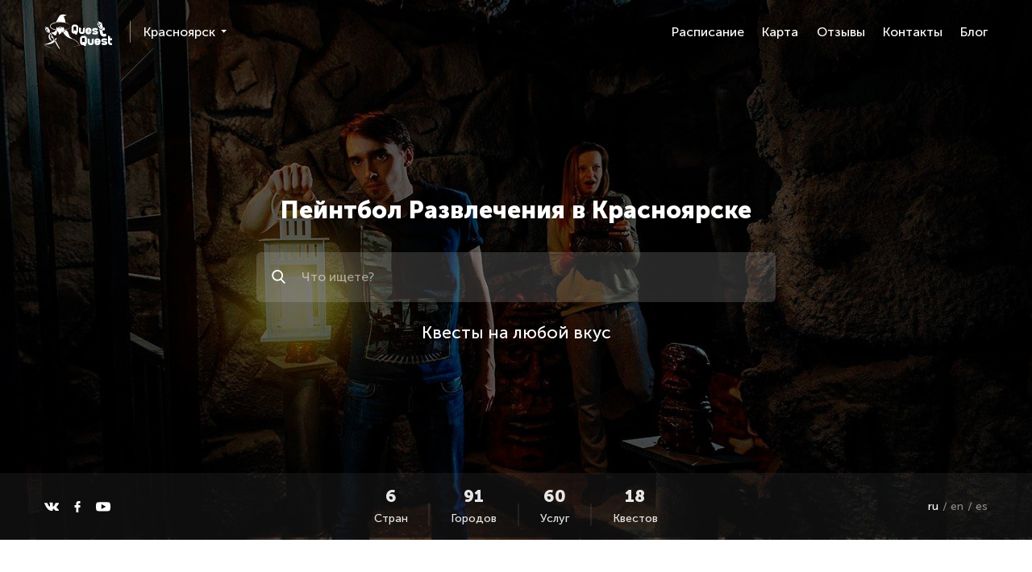

--- FILE ---
content_type: text/html; charset=utf-8
request_url: https://krasnoyarsk.questquest.net/fun/categories/peyntbol
body_size: 7941
content:
<!DOCTYPE html><html lang="ru"><head><meta charset="utf-8" /><meta content="width=device-width, initial-scale=1" name="viewport" /><meta name="csrf-param" content="authenticity_token" />
<meta name="csrf-token" content="HMgngbRFoPBhZhxHzV/Mi8hE094tnSlWWgDvo3tDzI2rQXj20ugkfp4Ue0mJQLWpcWEjy1lgrrgqnwD9zyfWZA==" /><title>Развлечения в Красноярске - QuestQuest</title>
<meta name="description" content="Развлечения в Красноярске - QuestQuest">
<meta property="og:title" content="Развлечения в Красноярске - QuestQuest">
<meta property="og:description" content="Развлечения в Красноярске - QuestQuest"><meta content="website" property="og:type" /><meta content="https://krasnoyarsk.questquest.net/fun/categories/peyntbol" property="og:url" /><meta content="https://krasnoyarsk.questquest.net/assets/profile/wizard-cbead299df2c4a7fd8d7c10ef563a13b0e5bd64dbe445d94bc5e8a2fab6eb245.png" property="og:image" /><link rel="shortcut icon" type="image/png" href="/assets/favicon-dd6876e1584a83a09feea1320f4d7b6c8e0c1c7a8f6ac891438918ad08cf3b53.png" /><link rel="apple-touch-icon" type="image/png" href="/assets/apple-touch-icon-09845b0ceafc8974756d5b0a7c15b14e0f4cde476284ef30436ee3d81889852f.png" /><link rel="preload" href="/assets/MuseoSansCyrl-Black-d4f02220a51dc224160050256abc37372575278589b31be3db87faba3e4de7bd.woff2" as="font" type="font/woff2" crossorigin="anonymous"><link rel="preload" href="/assets/MuseoSansCyrl-Bold-a7a84bc4bd609b9938e4d0c97f6529bd719e11de3baf318ef167efcb667b5c2d.woff2" as="font" type="font/woff2" crossorigin="anonymous"><link rel="preload" href="/assets/MuseoSansCyrl-Regular-5feb4a43be2f77364cee0bfe0a0b3adf11397afef65d835ba1641cfd1b2090dd.woff2" as="font" type="font/woff2" crossorigin="anonymous"><link rel="preload" href="/assets/MuseoSansCyrl-Light-0f98cbbced5e52be08d031392c0532b4b053873f32179a4926bf5328a30a3745.woff2" as="font" type="font/woff2" crossorigin="anonymous"><link rel="stylesheet" media="all" href="/assets/application-2da515e1bef11721199b7eeda67c75b9ccd09df95c039f217c0198a676f1b766.css" data-turbolinks-track="reload" /></head><body><style type="text/css">.main_index {
  background-image: url(/assets/bg-0118370a1c229d93255dfccf7499fa97b28bc15b9f72abfb2f6e5d409205b465.jpg)
}
@media(max-width: 640px) {
  .main_index {
    background-image: url(/assets/bg_mobile-98ced9d00a6e8616a22308e47074fab7c0653dd31dc876a7f9d249a1943387b3.webp)
  }
}</style><div class="wrapper"><header class="header"><div class="header__bottom mobile-hide"><div class="container"><div class="header__wrapper header__wrapper_c_l header__wrapper_s_s"><div class="header__wrapper-block"><a class="header__logo-wrapper" aria-label="logo" href="/"><svg class="logo __logo"><use xlink:href="/assets/icon-1ad109de6338d632501b541fee270b4703ba2eb7faf89be178ac0236e60bf16d.svg#icon_logo"></use></svg></a><button class="header__dropdown" data-modal-target="city" type="button"><p class="header__dropdown-text hover-link">Красноярск</p></button></div><div class="header__navbar-block header__wrapper-block"><nav class="navbar header__navbar"><ul class="navbar__list"><li class="navbar__item"><a class="navbar__link hover-link" href="/schedule">Расписание</a></li><li class="navbar__item"><a class="navbar__link hover-link" href="/map">Карта</a></li><li class="navbar__item"><a class="navbar__link hover-link" href="/feedback">Отзывы</a></li><li class="navbar__item"><a class="navbar__link hover-link" href="/contacts">Контакты</a></li><li class="navbar__item"><a class="navbar__link hover-link" href="/blog">Блог</a></li></ul></nav></div></div></div></div><div class="header-fixed mobile-hide" id="header-fixed"><div class="container"><div class="header-fixed__wrapper"><div class="header__wrapper-block"><div class="header-fixed__search"><form class="header-fixed__search-block" action="/amusements/search" accept-charset="UTF-8" method="get"><button aria-label="Искать" type="submit"><svg class="header-fixed__icon"><use xlink:href="/assets/icon-1ad109de6338d632501b541fee270b4703ba2eb7faf89be178ac0236e60bf16d.svg#icon_search"></use></svg></button><label class="visually-hidden" for="header-input">Поиск</label><input class="header-fixed__input" id="header-input" name="query" placeholder="Что ищете?" type="text" /></form></div><a class="header__phone hover-link" data-turbolinks="false" href="tel:8 (800) 511-88-71	">8 (800) 511-88-71	</a><a class="header__phone hover-link" data-turbolinks="false" href="tel:"></a><button class="button button--xs button--default" data-modal-target="lead" type="button"><div class="button__block"><span class="button__text">Заказать звонок</span></div></button></div><div class="header__wrapper-block"><nav class="navbar header-fixed__navbar"><ul class="navbar__list"><li class="navbar__item"><a class="navbar__link hover-link" href="/schedule">Расписание</a></li><li class="navbar__item"><a class="navbar__link hover-link" href="/map">Карта</a></li><li class="navbar__item"><a class="navbar__link hover-link" href="/feedback">Отзывы</a></li><li class="navbar__item"><a class="navbar__link hover-link" href="/contacts">Контакты</a></li></ul></nav><ul class="social header-fixed__social"><li class="social__item"><a target="_blank" class="social__link" rel="noopener noreferrer nofollow" aria-label="vkontakte" href="https://vk.com/questkrasnoyarsk"><svg class="social__icon social__icon_f_l"><use xlink:href="/assets/icon-1ad109de6338d632501b541fee270b4703ba2eb7faf89be178ac0236e60bf16d.svg#icon_vkontakte"></use></svg></a></li><li class="social__item"><a target="_blank" class="social__link" rel="noopener noreferrer nofollow" aria-label="facebook" href="https://www.facebook.com/questquestru"><svg class="social__icon social__icon_f_l"><use xlink:href="/assets/icon-1ad109de6338d632501b541fee270b4703ba2eb7faf89be178ac0236e60bf16d.svg#icon_facebook"></use></svg></a></li><li class="social__item"><a target="_blank" class="social__link" rel="noopener noreferrer nofollow" aria-label="youtube" href="https://www.youtube.com/channel/UCGzkaVUyMNy3gTzwPA96l3Q"><svg class="social__icon social__icon_f_l"><use xlink:href="/assets/icon-1ad109de6338d632501b541fee270b4703ba2eb7faf89be178ac0236e60bf16d.svg#icon_youtube"></use></svg></a></li></ul></div></div></div></div><div class="header-mobile mobile-show"><div class="container"><div class="header-mobile__wrapper"><div class="toggle toggle--m header__toggle js-menu-toggle"><span class="toggle__line"></span></div><a class="header__phone" data-turbolinks="false" href="tel:8 (800) 511-88-71	">8 (800) 511-88-71	</a><div class="lang header__lang"><div class="lang__button js-dropdown-toggle"><img class="lang__img" alt="ru" src="/uploads/language/image/1/Flag_of_Russia__bordered_.svg" /></div><div class="lang__field js-dropdown"><ul class="lang__list"><li class="lang__item" title="en"><span class="lang__link"><img class="lang__img  set-lang" data-locale="en" alt="en" src="/uploads/language/image/2/Flag_of_Great_Britain__1707_1800_.svg" /></span></li><li class="lang__item" title="es"><span class="lang__link"><img class="lang__img  set-lang" data-locale="es" alt="es" src="/uploads/language/image/3/Flag_of_Spain.svg" /></span></li></ul></div></div></div><div class="header-mobile__bottom"><a class="header__phone" data-turbolinks="false" href="tel:"></a></div></div><div class="menu js-menu-field"><div class="menu__top"><a class="header__phone menu__phone" data-turbolinks="false" href="tel:8 (800) 511-88-71	">8 (800) 511-88-71	</a></div><div class="menu__middle"><ul class="menu__list"><li class="menu__item"><a class="menu__link" href="/"><svg class="menu__icon"><use xlink:href="/assets/icon-1ad109de6338d632501b541fee270b4703ba2eb7faf89be178ac0236e60bf16d.svg#icon_home"></use></svg><span class="menu__text">Главная</span></a></li><li class="menu__item"><button class="menu__link" data-modal-target="city"><svg class="menu__icon"><use xlink:href="/assets/icon-1ad109de6338d632501b541fee270b4703ba2eb7faf89be178ac0236e60bf16d.svg#icon_city"></use></svg><span class="menu__text">Выбрать город</span></button></li><li class="menu__item"><a class="menu__link" href="/schedule"><svg class="menu__icon"><use xlink:href="/assets/icon-1ad109de6338d632501b541fee270b4703ba2eb7faf89be178ac0236e60bf16d.svg#icon_schedule"></use></svg><span class="menu__text">Расписание</span></a></li><li class="menu__item"><a class="menu__link" href="/map"><svg class="menu__icon"><use xlink:href="/assets/icon-1ad109de6338d632501b541fee270b4703ba2eb7faf89be178ac0236e60bf16d.svg#icon_map"></use></svg><span class="menu__text">Карта</span></a></li><li class="menu__item"><a class="menu__link" href="/feedback"><svg class="menu__icon"><use xlink:href="/assets/icon-1ad109de6338d632501b541fee270b4703ba2eb7faf89be178ac0236e60bf16d.svg#icon_feedback"></use></svg><span class="menu__text">Отзывы</span></a></li><li class="menu__item"><a class="menu__link" href="/contacts"><svg class="menu__icon"><use xlink:href="/assets/icon-1ad109de6338d632501b541fee270b4703ba2eb7faf89be178ac0236e60bf16d.svg#icon_mail"></use></svg><span class="menu__text">Контакты</span></a></li><li class="menu__item"><a class="menu__link" href="/blog"><svg class="menu__icon"><use xlink:href="/assets/icon-1ad109de6338d632501b541fee270b4703ba2eb7faf89be178ac0236e60bf16d.svg#icon_edit"></use></svg><span class="menu__text">Блог</span></a></li></ul></div></div></div></header><section class="main main_index section--mb-lg"><div class="main__container container"><div class="main__content"><h1 class="main__title">Пейнтбол Развлечения в Красноярске</h1><div class="search js-search main-search"><form class="search__block" action="/amusements/search" accept-charset="UTF-8" method="get"><button aria-label="Искать" class="button--icon" type="submit"><svg class="search__icon search__icon_s_x"><use xlink:href="/assets/icon-1ad109de6338d632501b541fee270b4703ba2eb7faf89be178ac0236e60bf16d.svg#icon_search"></use></svg></button><label class="visually-hidden" for="main-search-input"> Поиск</label><input class="search__input js-search-input" id="main-search-input" name="query" placeholder="Что ищете?" type="text" /></form></div><p class="main__subtitle">Квесты на любой вкус</p><a class="button main__button button--default button--m" href="/schedule"><span class="button__block"><span class="button__text">Расписание</span><svg class="button__icon"><use xlink:href="/assets/icon-1ad109de6338d632501b541fee270b4703ba2eb7faf89be178ac0236e60bf16d.svg#icon_arr-right"></use></svg></span></a></div></div><div class="main__footer"><div class="main__footer-container container"><ul class="social main__socials"><li class="social__item"><a target="_blank" class="social__link" rel="noopener noreferrer nofollow" aria-label="vkontakte" href="https://vk.com/questkrasnoyarsk"><svg class="social__icon social__icon_f_l"><use xlink:href="/assets/icon-1ad109de6338d632501b541fee270b4703ba2eb7faf89be178ac0236e60bf16d.svg#icon_vkontakte"></use></svg></a></li><li class="social__item"><a target="_blank" class="social__link" rel="noopener noreferrer nofollow" aria-label="facebook" href="https://www.facebook.com/questquestru"><svg class="social__icon social__icon_f_l"><use xlink:href="/assets/icon-1ad109de6338d632501b541fee270b4703ba2eb7faf89be178ac0236e60bf16d.svg#icon_facebook"></use></svg></a></li><li class="social__item"><a target="_blank" class="social__link" rel="noopener noreferrer nofollow" aria-label="youtube" href="https://www.youtube.com/channel/UCGzkaVUyMNy3gTzwPA96l3Q"><svg class="social__icon social__icon_f_l"><use xlink:href="/assets/icon-1ad109de6338d632501b541fee270b4703ba2eb7faf89be178ac0236e60bf16d.svg#icon_youtube"></use></svg></a></li></ul><ul class="main-counters"><li class="main-counters__item"><span class="main-counters__number" data-counter="7" data-counter-now="0"></span><p class="main-counters__text">Стран</p></li><li class="main-counters__item"><span class="main-counters__number" data-counter="109" data-counter-now="0"></span><p class="main-counters__text">Городов</p></li><li class="main-counters__item"><span class="main-counters__number" data-counter="72" data-counter-now="0"></span><p class="main-counters__text">Услуг</p></li><li class="main-counters__item"><span class="main-counters__number" data-counter="21" data-counter-now="0"></span><p class="main-counters__text">Квестов</p></li></ul><ul class="main-langs"><li class="main-langs__item"><span class="main-langs__link active">ru</span></li><li class="main-langs__item"><span class="main-langs__link set-lang" data-locale="en">en</span></li><li class="main-langs__item"><span class="main-langs__link set-lang" data-locale="es">es</span></li></ul></div></div></section><section class="events-slider section--mb-lg"><div class="container"><div class="events-slider__content"><div class="events-slider__box swiper-container"><div class="events-slider__grid swiper-wrapper"></div></div><button aria-label="Предыдущий" class="swiper__button-prev swiper__button events-slider__button-prev" type="button"><div class="swiper__icon-wrapper"><svg class="swiper__icon"><use xlink:href="/assets/icon-1ad109de6338d632501b541fee270b4703ba2eb7faf89be178ac0236e60bf16d.svg#icon_arr-right"></use></svg></div></button><button aria-label="Следующий" class="swiper__button-next swiper__button events-slider__button-next" type="button"><div class="swiper__icon-wrapper"><svg class="swiper__icon"><use xlink:href="/assets/icon-1ad109de6338d632501b541fee270b4703ba2eb7faf89be178ac0236e60bf16d.svg#icon_arr-right"></use></svg></div></button></div></div></section><section class="theme"><div class="container"><h2 class="theme__title title">Квесты на любой вкус</h2><div class="theme__content"><div class="theme-swiper swiper-container"><ul class="theme-swiper__wrapper swiper-wrapper"><li class="theme-swiper__slide swiper-slide"><a class="theme__item" href="/fun/categories/birthday"><div class="theme__pict"><img class="theme__img" alt="день рождения" src="/uploads/category/image/14/birthday.svg" /></div><div class="theme__info"><p class="theme__text">день рождения</p></div></a></li><li class="theme-swiper__slide swiper-slide"><a class="theme__item" href="/fun/categories/vr"><div class="theme__pict"><img class="theme__img" alt="VR-клубы" src="/uploads/category/image/62/vr.svg" /></div><div class="theme__info"><p class="theme__text">VR-клубы</p></div></a></li><li class="theme-swiper__slide swiper-slide"><a class="theme__item" href="/fun/categories/detskie-centry"><div class="theme__pict"><img class="theme__img" alt="Детские центры" src="/uploads/category/image/74/%D0%B4%D0%B5%D1%82.%D1%86%D0%B5%D0%BD%D1%82%D0%B5%D1%80.svg" /></div><div class="theme__info"><p class="theme__text">Детские центры</p></div></a></li><li class="theme-swiper__slide swiper-slide"><a class="theme__item" href="/fun/categories/trampolines"><div class="theme__pict"><img class="theme__img" alt="Батуты" src="/uploads/category/image/75/%D0%B1%D0%B0%D1%82%D1%83%D1%82%D1%8B.svg" /></div><div class="theme__info"><p class="theme__text">Батуты</p></div></a></li><li class="theme-swiper__slide swiper-slide"><a class="theme__item" href="/fun/categories/computerclub"><div class="theme__pict"><img class="theme__img" alt="Компьютерные клубы" src="/uploads/category/image/94/pk.svg" /></div><div class="theme__info"><p class="theme__text">Компьютерные клубы</p></div></a></li></ul></div><button aria-label="Предыдущий" class="swiper__button-prev swiper__button theme-swiper__button-prev" type="button"><div class="swiper__icon-wrapper"><svg class="swiper__icon"><use xlink:href="/assets/icon-1ad109de6338d632501b541fee270b4703ba2eb7faf89be178ac0236e60bf16d.svg#icon_arr-right"></use></svg></div></button><button aria-label="Следующий" class="swiper__button-next swiper__button theme-swiper__button-next" type="button"><div class="swiper__icon-wrapper"><svg class="swiper__icon"><use xlink:href="/assets/icon-1ad109de6338d632501b541fee270b4703ba2eb7faf89be178ac0236e60bf16d.svg#icon_arr-right"></use></svg></div></button></div></div></section><section class="quest-cards section--mb-xl"><div class="container"><div class="quest-cards__header"><div class="select quest-cards__select"><div class="select__block js-select-toggle"><span class="select__text select__text_arrow js-select-text">Сортировать по:</span></div><div class="select__dropdown dropdown js-select"><div class="select__field"><ul class="select__list"><li class="select__item js-sort" data-sort-target="default">по умолчанию</li><li class="select__item js-sort" data-sort-target="rating">по рейтингу</li><li class="select__item js-sort" data-sort-target="name">по названию</li><li class="select__item js-sort" data-sort-target="price">по цене</li><li class="select__item js-sort" data-sort-target="players">по количеству игроков</li><li class="select__item js-sort" data-sort-target="age">по возрасту</li></ul></div></div></div></div><ul class="grid quest-grid js-sortable-list" data-sort-asc="" data-sort-key="default"></ul></div></section><section class="banners section--mb-xl"><div class="container"><ul class="grid banners-grid"><li class="grid__col grid__col_xl_4 grid__col_lg_6 grid__col_sm_12 banners-grid__item"><button class="banners__link" data-modal-target="lead" type="button"><div class="banners__bg"><img class="banners__img" alt="lead_banner" src="/assets/lead_banner-8b0bfbf3e0cadb55202d51724fa66b30cf2f16285f2c23ab53d91af0e845228c.svg" /></div><p class="banners__text">Закажите обратный звонок и мы перезвоним вам</p></button></li></ul></div></section><section class="closed-quest section--mb-xl"><div class="container"><div class="content"><ul class="grid closed-quest__list"></ul></div></div></section><section class="closed-quest section--mb-xl"><div class="container"><div class="content"><ul class="grid closed-quest__list"></ul></div></div></section><footer class="footer"><div class="container"><div class="footer__content"><div class="footer__up mobile-hide"><ul class="grid footer-grid"><li class="grid__col grid__col_xl_4 grid__col_lg_6 footer-grid__item"><p class="footer__subtitle">Категории</p><ul class="footer-links footer-links_max"><li class="footer-links__item"><a class="footer-links__link footer__text hover-link" href="/fun/categories/birthday">день рождения</a></li><li class="footer-links__item"><a class="footer-links__link footer__text hover-link" href="/fun/categories/vr">VR-клубы</a></li><li class="footer-links__item"><a class="footer-links__link footer__text hover-link" href="/fun/categories/detskie-centry">Детские центры</a></li><li class="footer-links__item"><a class="footer-links__link footer__text hover-link" href="/fun/categories/trampolines">Батуты</a></li><li class="footer-links__item"><a class="footer-links__link footer__text hover-link" href="/fun/categories/computerclub">Компьютерные клубы</a></li></ul></li><li class="grid__col grid__col_xl_4 grid__col_lg_6 footer-grid__item"><p class="footer__subtitle">Интересное</p><ul class="footer-links footer-links_max"><li class="footer-links__item"><a class="footer-links__link footer__text hover-link" href="/schedule">Расписание</a></li><li class="footer-links__item"><a class="footer-links__link footer__text hover-link" href="/map">Карта</a></li><li class="footer-links__item"><a class="footer-links__link footer__text hover-link" href="/feedback">Отзывы</a></li><li class="footer-links__item"><a class="footer-links__link footer__text hover-link" href="/contacts">Контакты</a></li><li class="footer-links__item"><a class="footer-links__link footer__text hover-link" href="/blog">Блог</a></li><li class="footer-links__item"><a class="footer-links__link footer__text hover-link" href="https://franchise.questquest.net/">Открыть квест</a></li><li class="footer-links__item"><a class="footer-links__link footer__text hover-link" href="/what_is_quest">Что такое квест?</a></li><li class="footer-links__item"><a class="footer-links__link footer__text hover-link" href="/amusements/new">Разместить услугу</a></li></ul></li><li class="grid__col grid__col_xl_4 grid__col_lg_12 footer-grid__item"><ul class="grid footer-grid footer-grid__info"><li class="grid__col grid__col_xl_12 grid__col_lg_6 footer__icons"><ul class="social footer-social"><li class="social__item"><a target="_blank" class="social__link" rel="noopener noreferrer nofollow" aria-label="vkontakte" href="https://vk.com/questkrasnoyarsk"><svg class="social__icon social__icon_f_l"><use xlink:href="/assets/icon-1ad109de6338d632501b541fee270b4703ba2eb7faf89be178ac0236e60bf16d.svg#icon_vkontakte"></use></svg></a></li><li class="social__item"><a target="_blank" class="social__link" rel="noopener noreferrer nofollow" aria-label="facebook" href="https://www.facebook.com/questquestru"><svg class="social__icon social__icon_f_l"><use xlink:href="/assets/icon-1ad109de6338d632501b541fee270b4703ba2eb7faf89be178ac0236e60bf16d.svg#icon_facebook"></use></svg></a></li><li class="social__item"><a target="_blank" class="social__link" rel="noopener noreferrer nofollow" aria-label="youtube" href="https://www.youtube.com/channel/UCGzkaVUyMNy3gTzwPA96l3Q"><svg class="social__icon social__icon_f_l"><use xlink:href="/assets/icon-1ad109de6338d632501b541fee270b4703ba2eb7faf89be178ac0236e60bf16d.svg#icon_youtube"></use></svg></a></li></ul><ul class="footer-apps"><li class="footer-apps__item"><a aria-label="googleplay" class="footer-apps__link" href="https://play.google.com/store/apps/details?id=com.questquest_mobile" rel="noopener noreferrer nofollow" target="_blank"><svg class="footer-apps__icon"><use xlink:href="/assets/icon-1ad109de6338d632501b541fee270b4703ba2eb7faf89be178ac0236e60bf16d.svg#icon_googleplay"></use></svg></a></li><li class="footer-apps__item"><a aria-label="vkminiapp" class="footer-apps__link" href="https://vk.com/app6671657" rel="noopener noreferrer nofollow" target="_blank"><svg class="footer-apps__icon"><use xlink:href="/assets/icon-1ad109de6338d632501b541fee270b4703ba2eb7faf89be178ac0236e60bf16d.svg#icon_vkminiapp"></use></svg></a></li></ul></li><li class="grid__col grid__col_xl_12 grid__col_lg_6"><div class="footer__contacts"><p class="footer__text footer__contacts-text">Контакты для предложений и обратной связи</p><a class="footer__link hover-link" data-turbolinks="false" href="mailto:artur@questquest.ru">artur@questquest.ru</a><a class="footer__link hover-link" data-turbolinks="false" href="tel:8 (800) 511-88-71	">8 (800) 511-88-71	</a></div></li></ul></li></ul></div><div class="footer__up mobile-show"><ul class="footer-apps"><li class="footer-apps__item"><a aria-label="googleplay" class="footer-apps__link" href="https://play.google.com/store/apps/details?id=com.questquest_mobile" rel="noopener noreferrer nofollow" target="_blank"><svg class="footer-apps__icon"><use xlink:href="/assets/icon-1ad109de6338d632501b541fee270b4703ba2eb7faf89be178ac0236e60bf16d.svg#icon_googleplay"></use></svg></a></li><li class="footer-apps__item"><a aria-label="vkminiapp" class="footer-apps__link" href="https://vk.com/app6671657" rel="noopener noreferrer nofollow" target="_blank"><svg class="footer-apps__icon"><use xlink:href="/assets/icon-1ad109de6338d632501b541fee270b4703ba2eb7faf89be178ac0236e60bf16d.svg#icon_vkminiapp"></use></svg></a></li></ul><ul class="footer-links"><li class="footer-links__item"><a class="footer-links__link" href="/schedule">Расписание</a></li><li class="footer-links__item"><a class="footer-links__link" href="/map">Карта</a></li><li class="footer-links__item"><a class="footer-links__link" href="/feedback">Отзывы</a></li><li class="footer-links__item"><a class="footer-links__link" href="/contacts">Контакты</a></li><li class="footer-links__item"><a class="footer-links__link" href="/blog">Блог</a></li><li class="footer-links__item"><a class="footer-links__link" href="https://franchise.questquest.net/">Открыть квест</a></li><li class="footer-links__item"><a class="footer-links__link" href="/what_is_quest">Что такое квест?</a></li><li class="footer-links__item"><a class="footer-links__link" href="/amusements/new">Разместить услугу</a></li></ul><ul class="social footer-social"><li class="social__item"><a target="_blank" class="social__link" rel="noopener noreferrer nofollow" aria-label="vkontakte" href="https://vk.com/questkrasnoyarsk"><svg class="social__icon social__icon_f_l"><use xlink:href="/assets/icon-1ad109de6338d632501b541fee270b4703ba2eb7faf89be178ac0236e60bf16d.svg#icon_vkontakte"></use></svg></a></li><li class="social__item"><a target="_blank" class="social__link" rel="noopener noreferrer nofollow" aria-label="facebook" href="https://www.facebook.com/questquestru"><svg class="social__icon social__icon_f_l"><use xlink:href="/assets/icon-1ad109de6338d632501b541fee270b4703ba2eb7faf89be178ac0236e60bf16d.svg#icon_facebook"></use></svg></a></li><li class="social__item"><a target="_blank" class="social__link" rel="noopener noreferrer nofollow" aria-label="youtube" href="https://www.youtube.com/channel/UCGzkaVUyMNy3gTzwPA96l3Q"><svg class="social__icon social__icon_f_l"><use xlink:href="/assets/icon-1ad109de6338d632501b541fee270b4703ba2eb7faf89be178ac0236e60bf16d.svg#icon_youtube"></use></svg></a></li></ul><div class="footer__contacts"><p class="footer__text footer__contacts-text">Контакты для предложений и обратной связи</p><a class="footer__link hover-link" data-turbolinks="false" href="mailto:artur@questquest.ru">artur@questquest.ru</a><a class="footer__link hover-link" data-turbolinks="false" href="tel:8 (800) 511-88-71	">8 (800) 511-88-71	</a></div></div><div class="footer__down"><ul class="grid footer-grid"><li class="grid__col grid__col_xl_6 grid__col_lg_12 footer-grid__item"><ul class="footer-bottom footer-links_max"><li class="footer-bottom__item"><a class="footer-bottom__link footer__text hover-link" target="_blank" rel="noopener noreferrer" href="/privacy.pdf">Политика конфиденциальности</a></li><li class="footer-bottom__item"><a class="footer-bottom__link footer__text hover-link" target="_blank" rel="noopener noreferrer" href="/rules.pdf">Правила использования сайта</a></li><li class="footer-bottom__item"><a class="footer-bottom__link footer__text hover-link" target="_blank" rel="noopener noreferrer" href="/partner.pdf">Партнерское соглашение</a></li><li class="footer-bottom__item"><a class="footer-bottom__link footer__text hover-link" target="_blank" rel="noopener noreferrer" href="/placement_rules.pdf">Правила размещения объявлений</a></li></ul></li><li class="grid__col grid__col_xl_6 grid__col_lg_12 footer-grid__item footer-grid__item_o"><div class="footer__credit"><div class="footer__credit-pict"><img alt="visa" class="lazy footer__credit-img" data-src="/assets/visa-e3f9c779cbaf7f70c8f1374f019259c6c4ec074801f1787c1681a7e152949e24.svg" /></div><div class="footer__credit-text">Оплатить участие в квесте можно наличными в день игры или на сайте онлайн</div></div></li></ul></div></div></div><div class="footer__call-wrapper mobile-show"><a class="footer__call" data-turbolinks="false" href="tel:8 (800) 511-88-71	"><svg class="footer__phone"><use xlink:href="/assets/icon-1ad109de6338d632501b541fee270b4703ba2eb7faf89be178ac0236e60bf16d.svg#icon_phone"></use></svg><p class="footer__call-text">Позвонить</p></a></div></footer></div><div class="modal" id="modal"><div class="modal__container modal__container--m" data-modal="lead"><div class="modal__close js-modal-close"><svg class="modal__close-icon"><use xlink:href="/assets/icon-1ad109de6338d632501b541fee270b4703ba2eb7faf89be178ac0236e60bf16d.svg#icon_close"></use></svg></div><div class="modal__content"><p class="modal__title--s">Твоё приключение в 1 клик</p><p class="modal__subtitle">Оставьте свой контактный номер телефона.<br>Наши операторы свяжутся с вами и помогут выбрать приключение!</p><form class="form modal__form" action="/leads" accept-charset="UTF-8" data-remote="true" method="post"><input type="hidden" name="authenticity_token" value="hmsubqSTW8MrO0dlqxN2RhWitogYv+rAtEeTcWD40g63GRRi3PTQqjCmGwdit5j69U3LPAoYSQJQ5sRGDZ6gUw==" /><input value="36" type="hidden" name="lead[city_id]" id="lead_city_id" /><input value="" type="hidden" name="lead[amusement_id]" id="lead_amusement_id" /><input value="" type="hidden" name="lead[comment]" id="lead_comment" /><div class="form__block"><input value="" class="form__input js-input-phone" placeholder="Номер телефона" type="text" name="lead[player_phone_number]" id="lead_player_phone_number" /></div><div class="form__bottom"></div><button class="button button--m button--default button--max form__button" data-disable-with="Отправляем..." type="submit"><div class="button__block"><span class="button__text">Заказать звонок</span><svg class="button__icon"><use xlink:href="/assets/icon-1ad109de6338d632501b541fee270b4703ba2eb7faf89be178ac0236e60bf16d.svg#icon_arr-right"></use></svg></div></button><label class="form-button checkbox form__label"><input name="lead[agreed_to_privacy_terms]" type="hidden" value="0" /><input class="form-button__input" type="checkbox" value="1" checked="checked" name="lead[agreed_to_privacy_terms]" id="lead_agreed_to_privacy_terms" /><svg class="form-button__icon checkbox__icon" viewbox="0 0 20 20"><rect class="checkbox__icon-box" height="18" rx="5" width="18" x="1" y="1"></rect><path class="checkbox__icon-check" d="M4,10L8,14L16.5,5.5"></path></svg><span class="form-button__text">Я соглашаюсь с <a target="_blank" class="form-button__link" data-turbolinks="false" href="/rules.pdf">правилами</a> и даю согласие на обработку персональных данных</span></label><label class="form-button checkbox form__label"><input name="lead[agreed_to_receive_news]" type="hidden" value="0" /><input class="form-button__input" type="checkbox" value="1" checked="checked" name="lead[agreed_to_receive_news]" id="lead_agreed_to_receive_news" /><svg class="form-button__icon checkbox__icon" viewbox="0 0 20 20"><rect class="checkbox__icon-box" height="18" rx="5" width="18" x="1" y="1"></rect><path class="checkbox__icon-check" d="M4,10L8,14L16.5,5.5"></path></svg><span class="form-button__text">Я согласен получать новости и рекламные рассылки</span></label><label class="form-button checkbox form__label"><span class="form-button__text"><script src="https://www.recaptcha.net/recaptcha/api.js" async defer ></script>
<div data-sitekey="6LcY4cQUAAAAADU5pfwsQg3aIXrZS2XSdLvxZ4xf" class="g-recaptcha "></div>
          <noscript>
            <div>
              <div style="width: 302px; height: 422px; position: relative;">
                <div style="width: 302px; height: 422px; position: absolute;">
                  <iframe
                    src="https://www.recaptcha.net/recaptcha/api/fallback?k=6LcY4cQUAAAAADU5pfwsQg3aIXrZS2XSdLvxZ4xf"
                    name="ReCAPTCHA"
                    style="width: 302px; height: 422px; border-style: none; border: 0; overflow: hidden;">
                  </iframe>
                </div>
              </div>
              <div style="width: 300px; height: 60px; border-style: none;
                bottom: 12px; left: 25px; margin: 0px; padding: 0px; right: 25px;
                background: #f9f9f9; border: 1px solid #c1c1c1; border-radius: 3px;">
                <textarea id="g-recaptcha-response" name="g-recaptcha-response"
                  class="g-recaptcha-response"
                  style="width: 250px; height: 40px; border: 1px solid #c1c1c1;
                  margin: 10px 25px; padding: 0px; resize: none;">
                </textarea>
              </div>
            </div>
          </noscript>
</span></label></form></div></div><div class="modal__container modal__container--x" data-modal="city"><div class="modal__close js-modal-close"><svg class="modal__close-icon"><use xlink:href="/assets/icon-1ad109de6338d632501b541fee270b4703ba2eb7faf89be178ac0236e60bf16d.svg#icon_close"></use></svg></div><div class="modal__content"><p class="modal__title--x">Выберите город</p><div class="search modal__search"><div class="search__block"><button class="button--icon" type="button"><svg class="search__icon search__icon_s_x"><use xlink:href="/assets/icon-1ad109de6338d632501b541fee270b4703ba2eb7faf89be178ac0236e60bf16d.svg#icon_search"></use></svg></button><input class="search__input" id="city-search-input" placeholder="Введите город" type="text" /><div class="search__hidden"><button class="button--icon" type="button"><svg class="search__icon search__icon_s_s search__close"><use xlink:href="/assets/icon-1ad109de6338d632501b541fee270b4703ba2eb7faf89be178ac0236e60bf16d.svg#icon_close"></use></svg></button></div></div></div><div class="modal-city"><ul class="modal-city__list"><li class="modal-city__item"><a class="modal-city__link" href="//questquest.net">Москва</a></li><li class="modal-city__item"><a class="modal-city__link" href="//spb.questquest.net">Санкт-Петербург</a></li><li class="modal-city__item"><a class="modal-city__link" href="//novosibirsk.questquest.net">Новосибирск</a></li><li class="modal-city__item"><a class="modal-city__link" href="//ufa.questquest.net">Уфа</a></li><li class="modal-city__item"><a class="modal-city__link" href="//khabarovsk.questquest.net">Хабаровск</a></li><li class="modal-city__item"><a class="modal-city__link" href="//blagoveshensk.questquest.net">Благовещенск</a></li><li class="modal-city__item"><a class="modal-city__link" href="//taganrog.questquest.net">Таганрог</a></li></ul><ul class="modal-city__list"><li class="modal-city__item"><a class="modal-city__link" href="/coverage">Все города</a></li></ul></div></div></div></div><script src="/packs/js/application-908a7a28abf85a3c73ce.js" data-turbolinks-track="reload"></script><noscript><iframe height="0" src="https://www.googletagmanager.com/ns.html?id=GTM-W638S8V" style="display:none;visibility:hidden" width="0"></iframe></noscript><script>var googleTagCodeIsTriggered = false;
window.addEventListener('scroll', () => {
  if (googleTagCodeIsTriggered) return;
  googleTagCodeIsTriggered = true;
  setTimeout(() => {
    (function(w,d,s,l,i){w[l]=w[l]||[];w[l].push({'gtm.start': new Date().getTime(),event:'gtm.js'});var f=d.getElementsByTagName(s)[0], j=d.createElement(s),dl=l!='dataLayer'?'&l='+l:'';j.async=true;j.src='https://www.googletagmanager.com/gtm.js?id='+i+dl;f.parentNode.insertBefore(j,f);})(window,document,'script','dataLayer','GTM-W638S8V');
  }, 1000)
});</script></body></html>

--- FILE ---
content_type: text/css
request_url: https://krasnoyarsk.questquest.net/assets/application-2da515e1bef11721199b7eeda67c75b9ccd09df95c039f217c0198a676f1b766.css
body_size: 142353
content:
:root{--text-main-bold: #000}.schedule__descr,.quest-calendar__day,.quest-price__descr,.quest__nav-link,.contacts__descr,.certificate__price,.cabinet-quests__descr,.cabinet-quests__text,.cabinet__link,.blog-card__descr,.blog-card__subtitle,.blog__tag-link,.blog__meta-text,.quest-reviews__descr,.footer__credit-text,.footer__text,.find__item-descr,.review__descr,.modal-total__descr,.form__subtitle,.form__descr,.form__timer,.form__text,.card__age,.card__address,.card__rating-text,.card-blog__text,.breadcrumbs__item,.address-list__descr{font-size:0.875rem;font-weight:300;line-height:1.4}@media only screen and (max-width: 640px){.schedule__descr,.quest-calendar__day,.quest-price__descr,.quest__nav-link,.contacts__descr,.certificate__price,.cabinet-quests__descr,.cabinet-quests__text,.cabinet__link,.blog-card__descr,.blog-card__subtitle,.blog__tag-link,.blog__meta-text,.quest-reviews__descr,.footer__credit-text,.footer__text,.find__item-descr,.review__descr,.modal-total__descr,.form__subtitle,.form__descr,.form__timer,.form__text,.card__age,.card__address,.card__rating-text,.card-blog__text,.breadcrumbs__item,.address-list__descr{font-size:1.2rem}}.quest-calendar__price-list::before,.closed-quest__text,.blog-card::after,.quest-reviews__pict-tooltip,.find__subtitle,.pagination__link,.modal-history__subtitle,.modal__descr,.form__label .form-button__text,.form__tooltip,.button--xs,.qq-plus{font-size:0.75rem;font-weight:500;line-height:1.2}@media only screen and (max-width: 640px){.quest-calendar__price-list::before,.closed-quest__text,.blog-card::after,.quest-reviews__pict-tooltip,.find__subtitle,.pagination__link,.modal-history__subtitle,.modal__descr,.form__label .form-button__text,.form__tooltip,.button--xs,.qq-plus{font-size:1.2rem}}.search-page__filter-title,.quest-rules__text,.quest-calendar__link,.quest-calendar__button,.quest-calendar__text,.quest__company-info,.quest__share-text,.quest__reviews-link,.quest__phone,.quest__address,.certificate__descr,.cabinet-out__text,.share__descr,.share__block .ya-share2__link,.cabinet-top__subtitle,.blog__content p,.blog__content li,.main-counters__text,.main-langs__item,.menu__text,.header-fixed__input,.header__text,.header__phone,.header__button,.footer__link,.footer__subtitle,.find__item-title,.tabs-button__item,.select__item,.select__block,.search__text,.search__field-link,.modal-history__text,.modal-total__title,.modal__subtitle,.form__textarea,.form__input,.form-counter__input,.form-button__text,.card__price,.card__tag,.chars__text,.button--s,.accordion__content p,.accordion__title,.satellites__descr{font-size:1rem;font-weight:500;line-height:1.4}@media only screen and (max-width: 640px){.search-page__filter-title,.quest-rules__text,.quest-calendar__link,.quest-calendar__button,.quest-calendar__text,.quest__company-info,.quest__share-text,.quest__reviews-link,.quest__phone,.quest__address,.certificate__descr,.cabinet-out__text,.share__descr,.share__block .ya-share2__link,.cabinet-top__subtitle,.blog__content p,.blog__content li,.main-counters__text,.main-langs__item,.menu__text,.header-fixed__input,.header__text,.header__phone,.header__button,.footer__link,.footer__subtitle,.find__item-title,.tabs-button__item,.select__item,.select__block,.search__text,.search__field-link,.modal-history__text,.modal-total__title,.modal__subtitle,.form__textarea,.form__input,.form-counter__input,.form-button__text,.card__price,.card__tag,.chars__text,.button--s,.accordion__content p,.accordion__title,.satellites__descr{font-size:1.4rem}}.search-page__filter-button,.schedule__text,.quest-calendar__date,.quest-price__text,.quest__tag,.quest__price,.quest__text,.certificate__subtext,.cabinet-quests__subtitle,.points__link,.points__descr,.share__text,.cabinet-hidden__input,.cabinet-hidden__descr,.cabinet-top__text,.blog-aside__text,.about-section__descr,.about-seo__text,.about-task__descr,.about-feature__descr,.about__descr,.theme__text,.quest-reviews__text,.quest-reviews__title,.header__dropdown-text,.events-slider__subtitle,.search__input,.review__name,.review__text,.navbar__link,.modal-out__button,.modal-city__link,.link,.button--m,.show-more{font-size:1.125rem;font-weight:500;line-height:1.5}@media only screen and (max-width: 640px){.search-page__filter-button,.schedule__text,.quest-calendar__date,.quest-price__text,.quest__tag,.quest__price,.quest__text,.certificate__subtext,.cabinet-quests__subtitle,.points__link,.points__descr,.share__text,.cabinet-hidden__input,.cabinet-hidden__descr,.cabinet-top__text,.blog-aside__text,.about-section__descr,.about-seo__text,.about-task__descr,.about-feature__descr,.about__descr,.theme__text,.quest-reviews__text,.quest-reviews__title,.header__dropdown-text,.events-slider__subtitle,.search__input,.review__name,.review__text,.navbar__link,.modal-out__button,.modal-city__link,.link,.button--m,.show-more{font-size:1.6rem}}.main__subtitle,.qqp__descr{font-size:1.5rem;font-weight:500;line-height:1.4}@media only screen and (max-width: 640px){.main__subtitle,.qqp__descr{font-size:1.6rem}}.modal-total__sum,.modal__title--s,.card__title,.address-list__link{font-size:1.125rem;font-weight:700;line-height:1.2}@media only screen and (max-width: 640px){.modal-total__sum,.modal__title--s,.card__title,.address-list__link{font-size:1.6rem}}.quest-rules__title,.contacts__phone,.certificate__text,.certificate__subtitle,.blog__content h3,.tabs__item,.card-blog__title,.satellites__subtitle,.banners__text{font-size:1.25rem;font-weight:700;line-height:1.2}@media only screen and (max-width: 640px){.quest-rules__title,.contacts__phone,.certificate__text,.certificate__subtitle,.blog__content h3,.tabs__item,.card-blog__title,.satellites__subtitle,.banners__text{font-size:1.8rem}}.error__title{font-size:12.5rem;font-weight:700;line-height:0.8}.title,.search-page__title,.quest-section__title,.error__text,.certificate__phone,.points__subtitle,.blog-card__title,.blog-aside__title,.blog__content h2,.about-task__title,.about-feature__subtitle,.quest-cards__link,.main-counters__number,.events-tile__subtitle,.modal__title--m,.form__title{font-size:1.5rem;font-weight:900;line-height:1.2}@media only screen and (max-width: 640px){.title,.search-page__title,.quest-section__title,.error__text,.certificate__phone,.points__subtitle,.blog-card__title,.blog-aside__title,.blog__content h2,.about-task__title,.about-feature__subtitle,.quest-cards__link,.main-counters__number,.events-tile__subtitle,.modal__title--m,.form__title{font-size:2rem}}.contacts__title,.about-section__title,.about-review__title,.about__title,.main__title,.modal__title--x,.banner__title,.qqp__title,.page__title{font-size:2.125rem;font-weight:900;line-height:1.3}@media only screen and (max-width: 640px){.contacts__title,.about-section__title,.about-review__title,.about__title,.main__title,.modal__title--x,.banner__title,.qqp__title,.page__title{font-size:2.8rem}}@font-face{font-family:"MuseoSansCyrl";src:url(/assets/MuseoSansCyrl-Black-d4f02220a51dc224160050256abc37372575278589b31be3db87faba3e4de7bd.woff2) format("woff2"),url(/assets/MuseoSansCyrl-Black-95a8b3dcc0a1da910299f553a78db9249f3500199e50e8cd8290561048b7842c.woff) format("woff");font-weight:900;font-style:normal;font-display:swap}@font-face{font-family:"MuseoSansCyrl";src:url(/assets/MuseoSansCyrl-Bold-a7a84bc4bd609b9938e4d0c97f6529bd719e11de3baf318ef167efcb667b5c2d.woff2) format("woff2"),url(/assets/MuseoSansCyrl-Bold-affb419c72e84145aa8e9eaadfcdb0a2aa34b04f313f382cbedbf72d6319a201.woff) format("woff");font-weight:700;font-style:normal;font-display:swap}@font-face{font-family:"MuseoSansCyrl";src:url(/assets/MuseoSansCyrl-Regular-5feb4a43be2f77364cee0bfe0a0b3adf11397afef65d835ba1641cfd1b2090dd.woff2) format("woff2"),url(/assets/MuseoSansCyrl-Regular-ff07f7e1c9fdfe6d53352eef87163d1402d6e7b7927a36d638c318e55858fda9.woff) format("woff");font-weight:500;font-style:normal;font-display:swap}@font-face{font-family:"MuseoSansCyrl";src:url(/assets/MuseoSansCyrl-Light-0f98cbbced5e52be08d031392c0532b4b053873f32179a4926bf5328a30a3745.woff2) format("woff2"),url(/assets/MuseoSansCyrl-Light-e9f41b14fa59e1445942a330ed8df0c412c686c8249fce5d9965972c0243527a.woff) format("woff");font-weight:300;font-style:normal;font-display:swap}html{font-family:sans-serif;line-height:1.15;-ms-text-size-adjust:100%;-webkit-text-size-adjust:100%}body{margin:0}article,aside,footer,header,nav,section{display:block}h1{font-size:2em;margin:0.67em 0}figcaption,figure,main{display:block}figure{margin:1em 40px}hr{box-sizing:content-box;height:0;overflow:visible}pre{font-family:monospace, monospace;font-size:1em}a{background-color:transparent;-webkit-text-decoration-skip:objects}a:active,a:hover{outline-width:0}abbr[title]{border-bottom:none;text-decoration:underline;text-decoration:underline dotted}b,strong{font-weight:inherit}b,strong{font-weight:bolder}code,kbd,samp{font-family:monospace, monospace;font-size:1em}dfn{font-style:italic}mark{background-color:#ff0;color:#000}small{font-size:80%}sub,sup{font-size:75%;line-height:0;position:relative;vertical-align:baseline}sub{bottom:-0.25em}sup{top:-0.5em}audio,video{display:inline-block}audio:not([controls]){display:none;height:0}img{border-style:none}svg:not(:root){overflow:hidden}button,input,optgroup,select,textarea{font-family:sans-serif;font-size:100%;line-height:1.15;margin:0}button,input{overflow:visible}button,select{text-transform:none}button,[type="button"],[type="reset"],[type="submit"]{-webkit-appearance:button}button::-moz-focus-inner,[type="button"]::-moz-focus-inner,[type="reset"]::-moz-focus-inner,[type="submit"]::-moz-focus-inner{border-style:none;padding:0}button:-moz-focusring,[type="button"]:-moz-focusring,[type="reset"]:-moz-focusring,[type="submit"]:-moz-focusring{outline:1px dotted ButtonText}fieldset{border:1px solid #c0c0c0;margin:0 2px;padding:0.35em 0.625em 0.75em}legend{box-sizing:border-box;color:inherit;display:table;max-width:100%;padding:0;white-space:normal}progress{display:inline-block;vertical-align:baseline}textarea{overflow:auto}[type="checkbox"],[type="radio"]{box-sizing:border-box;padding:0}[type="number"]::-webkit-inner-spin-button,[type="number"]::-webkit-outer-spin-button{height:auto}[type="search"]{-webkit-appearance:textfield;outline-offset:-2px}[type="search"]::-webkit-search-cancel-button,[type="search"]::-webkit-search-decoration{-webkit-appearance:none}::-webkit-file-upload-button{-webkit-appearance:button;font:inherit}details,menu{display:block}summary{display:list-item}canvas{display:inline-block}template{display:none}[hidden]{display:none}@font-face{font-family:swiper-icons;src:url("data:application/font-woff;charset=utf-8;base64, [base64]//wADZ2x5ZgAAAywAAADMAAAD2MHtryVoZWFkAAABbAAAADAAAAA2E2+eoWhoZWEAAAGcAAAAHwAAACQC9gDzaG10eAAAAigAAAAZAAAArgJkABFsb2NhAAAC0AAAAFoAAABaFQAUGG1heHAAAAG8AAAAHwAAACAAcABAbmFtZQAAA/gAAAE5AAACXvFdBwlwb3N0AAAFNAAAAGIAAACE5s74hXjaY2BkYGAAYpf5Hu/j+W2+MnAzMYDAzaX6QjD6/4//Bxj5GA8AuRwMYGkAPywL13jaY2BkYGA88P8Agx4j+/8fQDYfA1AEBWgDAIB2BOoAeNpjYGRgYNBh4GdgYgABEMnIABJzYNADCQAACWgAsQB42mNgYfzCOIGBlYGB0YcxjYGBwR1Kf2WQZGhhYGBiYGVmgAFGBiQQkOaawtDAoMBQxXjg/wEGPcYDDA4wNUA2CCgwsAAAO4EL6gAAeNpj2M0gyAACqxgGNWBkZ2D4/wMA+xkDdgAAAHjaY2BgYGaAYBkGRgYQiAHyGMF8FgYHIM3DwMHABGQrMOgyWDLEM1T9/w8UBfEMgLzE////P/5//f/V/xv+r4eaAAeMbAxwIUYmIMHEgKYAYjUcsDAwsLKxc3BycfPw8jEQA/[base64]/uznmfPFBNODM2K7MTQ45YEAZqGP81AmGGcF3iPqOop0r1SPTaTbVkfUe4HXj97wYE+yNwWYxwWu4v1ugWHgo3S1XdZEVqWM7ET0cfnLGxWfkgR42o2PvWrDMBSFj/IHLaF0zKjRgdiVMwScNRAoWUoH78Y2icB/yIY09An6AH2Bdu/UB+yxopYshQiEvnvu0dURgDt8QeC8PDw7Fpji3fEA4z/PEJ6YOB5hKh4dj3EvXhxPqH/SKUY3rJ7srZ4FZnh1PMAtPhwP6fl2PMJMPDgeQ4rY8YT6Gzao0eAEA409DuggmTnFnOcSCiEiLMgxCiTI6Cq5DZUd3Qmp10vO0LaLTd2cjN4fOumlc7lUYbSQcZFkutRG7g6JKZKy0RmdLY680CDnEJ+UMkpFFe1RN7nxdVpXrC4aTtnaurOnYercZg2YVmLN/d/gczfEimrE/fs/bOuq29Zmn8tloORaXgZgGa78yO9/cnXm2BpaGvq25Dv9S4E9+5SIc9PqupJKhYFSSl47+Qcr1mYNAAAAeNptw0cKwkAAAMDZJA8Q7OUJvkLsPfZ6zFVERPy8qHh2YER+3i/BP83vIBLLySsoKimrqKqpa2hp6+jq6RsYGhmbmJqZSy0sraxtbO3sHRydnEMU4uR6yx7JJXveP7WrDycAAAAAAAH//wACeNpjYGRgYOABYhkgZgJCZgZNBkYGLQZtIJsFLMYAAAw3ALgAeNolizEKgDAQBCchRbC2sFER0YD6qVQiBCv/H9ezGI6Z5XBAw8CBK/m5iQQVauVbXLnOrMZv2oLdKFa8Pjuru2hJzGabmOSLzNMzvutpB3N42mNgZGBg4GKQYzBhYMxJLMlj4GBgAYow/P/PAJJhLM6sSoWKfWCAAwDAjgbRAAB42mNgYGBkAIIbCZo5IPrmUn0hGA0AO8EFTQAA") format("woff");font-weight:400;font-style:normal}:root{--swiper-theme-color:#007aff}.swiper-container{margin-left:auto;margin-right:auto;position:relative;overflow:hidden;list-style:none;padding:0;z-index:1}.swiper-container-vertical>.swiper-wrapper{flex-direction:column}.swiper-wrapper{position:relative;width:100%;height:100%;z-index:1;display:flex;transition-property:transform;box-sizing:content-box}.swiper-container-android .swiper-slide,.swiper-wrapper{transform:translate3d(0px, 0, 0)}.swiper-container-multirow>.swiper-wrapper{flex-wrap:wrap}.swiper-container-multirow-column>.swiper-wrapper{flex-wrap:wrap;flex-direction:column}.swiper-container-free-mode>.swiper-wrapper{transition-timing-function:ease-out;margin:0 auto}.swiper-slide{flex-shrink:0;width:100%;height:100%;position:relative;transition-property:transform}.swiper-slide-invisible-blank{visibility:hidden}.swiper-container-autoheight,.swiper-container-autoheight .swiper-slide{height:auto}.swiper-container-autoheight .swiper-wrapper{align-items:flex-start;transition-property:transform,height}.swiper-container-3d{perspective:1200px}.swiper-container-3d .swiper-cube-shadow,.swiper-container-3d .swiper-slide,.swiper-container-3d .swiper-slide-shadow-bottom,.swiper-container-3d .swiper-slide-shadow-left,.swiper-container-3d .swiper-slide-shadow-right,.swiper-container-3d .swiper-slide-shadow-top,.swiper-container-3d .swiper-wrapper{transform-style:preserve-3d}.swiper-container-3d .swiper-slide-shadow-bottom,.swiper-container-3d .swiper-slide-shadow-left,.swiper-container-3d .swiper-slide-shadow-right,.swiper-container-3d .swiper-slide-shadow-top{position:absolute;left:0;top:0;width:100%;height:100%;pointer-events:none;z-index:10}.swiper-container-3d .swiper-slide-shadow-left{background-image:linear-gradient(to left, rgba(0,0,0,0.5), rgba(0,0,0,0))}.swiper-container-3d .swiper-slide-shadow-right{background-image:linear-gradient(to right, rgba(0,0,0,0.5), rgba(0,0,0,0))}.swiper-container-3d .swiper-slide-shadow-top{background-image:linear-gradient(to top, rgba(0,0,0,0.5), rgba(0,0,0,0))}.swiper-container-3d .swiper-slide-shadow-bottom{background-image:linear-gradient(to bottom, rgba(0,0,0,0.5), rgba(0,0,0,0))}.swiper-container-css-mode>.swiper-wrapper{overflow:auto;scrollbar-width:none;-ms-overflow-style:none}.swiper-container-css-mode>.swiper-wrapper::-webkit-scrollbar{display:none}.swiper-container-css-mode>.swiper-wrapper>.swiper-slide{scroll-snap-align:start start}.swiper-container-horizontal.swiper-container-css-mode>.swiper-wrapper{scroll-snap-type:x mandatory}.swiper-container-vertical.swiper-container-css-mode>.swiper-wrapper{scroll-snap-type:y mandatory}:root{--swiper-navigation-size:44px}.swiper-button-next,.swiper-button-prev{position:absolute;top:50%;width:calc(var(--swiper-navigation-size)/ 44 * 27);height:var(--swiper-navigation-size);margin-top:calc(-1 * var(--swiper-navigation-size)/ 2);z-index:10;cursor:pointer;display:flex;align-items:center;justify-content:center;color:var(--swiper-navigation-color, var(--swiper-theme-color))}.swiper-button-next.swiper-button-disabled,.swiper-button-prev.swiper-button-disabled{opacity:.35;cursor:auto;pointer-events:none}.swiper-button-next:after,.swiper-button-prev:after{font-family:swiper-icons;font-size:var(--swiper-navigation-size);text-transform:none !important;letter-spacing:0;text-transform:none;font-variant:initial;line-height:1}.swiper-button-prev,.swiper-container-rtl .swiper-button-next{left:10px;right:auto}.swiper-button-prev:after,.swiper-container-rtl .swiper-button-next:after{content:'prev'}.swiper-button-next,.swiper-container-rtl .swiper-button-prev{right:10px;left:auto}.swiper-button-next:after,.swiper-container-rtl .swiper-button-prev:after{content:'next'}.swiper-button-next.swiper-button-white,.swiper-button-prev.swiper-button-white{--swiper-navigation-color:#ffffff}.swiper-button-next.swiper-button-black,.swiper-button-prev.swiper-button-black{--swiper-navigation-color:#000000}.swiper-button-lock{display:none}.swiper-pagination{position:absolute;text-align:center;transition:.3s opacity;transform:translate3d(0, 0, 0);z-index:10}.swiper-pagination.swiper-pagination-hidden{opacity:0}.swiper-container-horizontal>.swiper-pagination-bullets,.swiper-pagination-custom,.swiper-pagination-fraction{bottom:10px;left:0;width:100%}.swiper-pagination-bullets-dynamic{overflow:hidden;font-size:0}.swiper-pagination-bullets-dynamic .swiper-pagination-bullet{transform:scale(0.33);position:relative}.swiper-pagination-bullets-dynamic .swiper-pagination-bullet-active{transform:scale(1)}.swiper-pagination-bullets-dynamic .swiper-pagination-bullet-active-main{transform:scale(1)}.swiper-pagination-bullets-dynamic .swiper-pagination-bullet-active-prev{transform:scale(0.66)}.swiper-pagination-bullets-dynamic .swiper-pagination-bullet-active-prev-prev{transform:scale(0.33)}.swiper-pagination-bullets-dynamic .swiper-pagination-bullet-active-next{transform:scale(0.66)}.swiper-pagination-bullets-dynamic .swiper-pagination-bullet-active-next-next{transform:scale(0.33)}.swiper-pagination-bullet{width:8px;height:8px;display:inline-block;border-radius:100%;background:#000;opacity:.2}button.swiper-pagination-bullet{border:none;margin:0;padding:0;box-shadow:none;-webkit-appearance:none;-moz-appearance:none;appearance:none}.swiper-pagination-clickable .swiper-pagination-bullet{cursor:pointer}.swiper-pagination-bullet-active{opacity:1;background:var(--swiper-pagination-color, var(--swiper-theme-color))}.swiper-container-vertical>.swiper-pagination-bullets{right:10px;top:50%;transform:translate3d(0px, -50%, 0)}.swiper-container-vertical>.swiper-pagination-bullets .swiper-pagination-bullet{margin:6px 0;display:block}.swiper-container-vertical>.swiper-pagination-bullets.swiper-pagination-bullets-dynamic{top:50%;transform:translateY(-50%);width:8px}.swiper-container-vertical>.swiper-pagination-bullets.swiper-pagination-bullets-dynamic .swiper-pagination-bullet{display:inline-block;transition:.2s transform,.2s top}.swiper-container-horizontal>.swiper-pagination-bullets .swiper-pagination-bullet{margin:0 4px}.swiper-container-horizontal>.swiper-pagination-bullets.swiper-pagination-bullets-dynamic{left:50%;transform:translateX(-50%);white-space:nowrap}.swiper-container-horizontal>.swiper-pagination-bullets.swiper-pagination-bullets-dynamic .swiper-pagination-bullet{transition:.2s transform,.2s left}.swiper-container-horizontal.swiper-container-rtl>.swiper-pagination-bullets-dynamic .swiper-pagination-bullet{transition:.2s transform,.2s right}.swiper-pagination-progressbar{background:rgba(0,0,0,0.25);position:absolute}.swiper-pagination-progressbar .swiper-pagination-progressbar-fill{background:var(--swiper-pagination-color, var(--swiper-theme-color));position:absolute;left:0;top:0;width:100%;height:100%;transform:scale(0);transform-origin:left top}.swiper-container-rtl .swiper-pagination-progressbar .swiper-pagination-progressbar-fill{transform-origin:right top}.swiper-container-horizontal>.swiper-pagination-progressbar,.swiper-container-vertical>.swiper-pagination-progressbar.swiper-pagination-progressbar-opposite{width:100%;height:4px;left:0;top:0}.swiper-container-horizontal>.swiper-pagination-progressbar.swiper-pagination-progressbar-opposite,.swiper-container-vertical>.swiper-pagination-progressbar{width:4px;height:100%;left:0;top:0}.swiper-pagination-white{--swiper-pagination-color:#ffffff}.swiper-pagination-black{--swiper-pagination-color:#000000}.swiper-pagination-lock{display:none}.swiper-scrollbar{border-radius:10px;position:relative;-ms-touch-action:none;background:rgba(0,0,0,0.1)}.swiper-container-horizontal>.swiper-scrollbar{position:absolute;left:1%;bottom:3px;z-index:50;height:5px;width:98%}.swiper-container-vertical>.swiper-scrollbar{position:absolute;right:3px;top:1%;z-index:50;width:5px;height:98%}.swiper-scrollbar-drag{height:100%;width:100%;position:relative;background:rgba(0,0,0,0.5);border-radius:10px;left:0;top:0}.swiper-scrollbar-cursor-drag{cursor:move}.swiper-scrollbar-lock{display:none}.swiper-zoom-container{width:100%;height:100%;display:flex;justify-content:center;align-items:center;text-align:center}.swiper-zoom-container>canvas,.swiper-zoom-container>img,.swiper-zoom-container>svg{max-width:100%;max-height:100%;object-fit:contain}.swiper-slide-zoomed{cursor:move}.swiper-lazy-preloader{width:42px;height:42px;position:absolute;left:50%;top:50%;margin-left:-21px;margin-top:-21px;z-index:10;transform-origin:50%;animation:swiper-preloader-spin 1s infinite linear;box-sizing:border-box;border:4px solid var(--swiper-preloader-color, var(--swiper-theme-color));border-radius:50%;border-top-color:transparent}.swiper-lazy-preloader-white{--swiper-preloader-color:#fff}.swiper-lazy-preloader-black{--swiper-preloader-color:#000}@keyframes swiper-preloader-spin{100%{transform:rotate(360deg)}}.swiper-container .swiper-notification{position:absolute;left:0;top:0;pointer-events:none;opacity:0;z-index:-1000}.swiper-container-fade.swiper-container-free-mode .swiper-slide{transition-timing-function:ease-out}.swiper-container-fade .swiper-slide{pointer-events:none;transition-property:opacity}.swiper-container-fade .swiper-slide .swiper-slide{pointer-events:none}.swiper-container-fade .swiper-slide-active,.swiper-container-fade .swiper-slide-active .swiper-slide-active{pointer-events:auto}.swiper-container-cube{overflow:visible}.swiper-container-cube .swiper-slide{pointer-events:none;-webkit-backface-visibility:hidden;backface-visibility:hidden;z-index:1;visibility:hidden;transform-origin:0 0;width:100%;height:100%}.swiper-container-cube .swiper-slide .swiper-slide{pointer-events:none}.swiper-container-cube.swiper-container-rtl .swiper-slide{transform-origin:100% 0}.swiper-container-cube .swiper-slide-active,.swiper-container-cube .swiper-slide-active .swiper-slide-active{pointer-events:auto}.swiper-container-cube .swiper-slide-active,.swiper-container-cube .swiper-slide-next,.swiper-container-cube .swiper-slide-next+.swiper-slide,.swiper-container-cube .swiper-slide-prev{pointer-events:auto;visibility:visible}.swiper-container-cube .swiper-slide-shadow-bottom,.swiper-container-cube .swiper-slide-shadow-left,.swiper-container-cube .swiper-slide-shadow-right,.swiper-container-cube .swiper-slide-shadow-top{z-index:0;-webkit-backface-visibility:hidden;backface-visibility:hidden}.swiper-container-cube .swiper-cube-shadow{position:absolute;left:0;bottom:0px;width:100%;height:100%;background:#000;opacity:.6;-webkit-filter:blur(50px);filter:blur(50px);z-index:0}.swiper-container-flip{overflow:visible}.swiper-container-flip .swiper-slide{pointer-events:none;-webkit-backface-visibility:hidden;backface-visibility:hidden;z-index:1}.swiper-container-flip .swiper-slide .swiper-slide{pointer-events:none}.swiper-container-flip .swiper-slide-active,.swiper-container-flip .swiper-slide-active .swiper-slide-active{pointer-events:auto}.swiper-container-flip .swiper-slide-shadow-bottom,.swiper-container-flip .swiper-slide-shadow-left,.swiper-container-flip .swiper-slide-shadow-right,.swiper-container-flip .swiper-slide-shadow-top{z-index:0;-webkit-backface-visibility:hidden;backface-visibility:hidden}button::-moz-focus-inner{border:0}*:focus{outline:none}::selection{background:#FB6400;color:white}input::placeholder,textarea::placeholder{color:rgba(255,255,255,0.5)}input:-webkit-autofill{-webkit-text-fill-color:#263238 !important}input:-webkit-autofill,input:-webkit-autofill:hover,input:-webkit-autofill:focus,input:-webkit-autofill:active{transition:background-color 50000000000s ease-in-out 0s !important}html{box-sizing:border-box;font-size:16px}@media only screen and (max-width: 1400px){html{font-size:14.2px}}@media only screen and (max-width: 1200px){html{font-size:14px}}@media only screen and (max-width: 960px){html{font-size:12px}}@media only screen and (max-width: 480px){html{font-size:10px}}*,*:before,*:after{box-sizing:border-box;outline:none;margin:0;padding:0}html,body{margin:0;padding:0;width:100%}body{font-family:MuseoSansCyrl, Arial, sans-serif;font-size:inherit;line-height:1.4;color:#263238;-webkit-text-size-adjust:none;-webkit-overflow-scrolling:touch}.browserupgrade{margin:0.2em 0;background:#ccc;color:#000;padding:0.2em 0}img{box-sizing:content-box}picture img{max-width:100%}h1,h2,h3,h4,h5,h6,p,pre,span,ul,ol,li,tr,td,th,table,blockquote{margin:0;padding:0}h1,h2,h3,h4,h5,h6,a{color:inherit;font-weight:inherit}ul,ol{list-style:none}span{font-style:inherit;font-family:inherit;font-weight:inherit}a{text-decoration:none;cursor:pointer}a,input,button,select,textarea{transition:color 0.3s ease, border-color 0.3s ease}button{cursor:pointer}select,input,textarea,button{color:#263238;margin:0;padding:0;border:0;border-radius:0;background-color:transparent;font-family:MuseoSansCyrl, Arial, sans-serif}.hover-link,.blog__content a{position:relative}.hover-link:hover::after,.blog__content a:hover::after{transform:scaleX(1)}.hover-link::after,.blog__content a::after{content:'';position:absolute;bottom:-0.0625rem;left:0;width:100%;border-bottom:1px solid;transition:transform 0.3s ease;transform:scaleX(0)}.hover-link-reverse{position:relative}@media only screen and (max-width: 640px){.hover-link-reverse{text-decoration:underline}}@media only screen and (min-width: 641px){.hover-link-reverse:hover::after{transform:scaleX(0)}.hover-link-reverse::after{content:'';position:absolute;bottom:-0.0625rem;left:0;width:100%;border-bottom:1px solid;transition:transform 0.3s ease;transform:scaleX(1)}}.visually-hidden{position:absolute;clip:rect(0 0 0 0);width:1px;height:1px;margin:-1px;overflow:hidden}*{scrollbar-width:thin;scrollbar-color:#FB6400 rgba(31,38,42,0.1)}*::-webkit-scrollbar-track{border-radius:6px;background-color:rgba(31,38,42,0.1);box-shadow:0px 2px 4px rgba(13,34,66,0.12)}*::-webkit-scrollbar{width:6px;height:6px;background-color:rgba(31,38,42,0.1);box-shadow:0px 2px 4px rgba(13,34,66,0.12)}*::-webkit-scrollbar-thumb{border-radius:10px;background-color:#FB6400;box-shadow:0px 2px 4px rgba(13,34,66,0.12)}.qq-plus{display:inline-flex;align-items:center;border-radius:3px;background-color:#2A7DB9;padding:0.8rem 0.6rem;line-height:0;flex-shrink:0;color:#FFFFFF}.qq-plus__check{width:10px;height:8px;fill:none;stroke:#FFFFFF;stroke-width:2px;margin-right:4px}.qq-plus__text{text-transform:uppercase}.page{flex:1 1 auto}.page__wrapper{padding:1.875rem 0 6.25rem}@media only screen and (max-width: 640px){.page__wrapper{padding:6rem 0 6rem}}.page__header{margin-top:1.875rem}.page__body{margin-top:1.875rem}@media only screen and (max-width: 640px){.page__title_mob_c{text-align:center}}.page__pagination{margin-top:4.375rem}@media only screen and (max-width: 640px){.page__pagination{margin-top:6rem}}.swiper__button{position:absolute;top:50%;transform:translateY(-50%);display:flex;align-items:center;justify-content:center;z-index:9;width:2.625rem;height:2.625rem;border-radius:50%;background-color:#fff;box-shadow:0px 2px 4px rgba(13,34,66,0.12);transition:background-color 0.3s ease;line-height:0}.swiper__button.swiper-button-disabled{opacity:0;pointer-events:none}.swiper__button:hover{background-color:#FB6400}.swiper__button:hover .swiper__icon{fill:#FFFFFF}.swiper__button:active{background-color:#953b00}.swiper__button-prev{left:-1.3125rem}.swiper__button-prev .swiper__icon-wrapper{transform:scaleX(-1)}.swiper__button-prev:hover .swiper__icon{animation:iconTranslate 0.3s ease}.swiper__button-next{right:-1.3125rem}.swiper__button-next:hover .swiper__icon{animation:iconTranslate 0.3s ease}.swiper__icon{width:0.9375rem;height:0.9375rem;transition:0.3s ease}@keyframes iconTranslate{0%,100%{opacity:1;transform:translateX(0)}49%{opacity:0;transform:translateX(100%)}50%{opacity:0;transform:translateX(-100%)}}.address-list{counter-reset:list}.address-list>*+*{margin-top:1.25rem}.address-list__item>*+*{margin-top:0.3125rem}.address-list__link{color:#263238}.address-list__link:before{counter-increment:list;content:counter(list) ". "}.address-list__link:hover{color:#FB6400}.address-list__descr{color:#627782}.qqp{color:#FFFFFF}.qqp__content{padding:3.5rem 3.125rem 5.625rem;border-radius:6px}@media only screen and (max-width: 640px){.qqp__content{padding:2.5rem 2rem}}.qqp__title{margin-top:1.875rem}.qqp__descr{margin-top:1.25rem;max-width:23.125rem}@media only screen and (max-width: 640px){.qqp__descr{max-width:25rem}}@media only screen and (max-width: 1200px){.banners-grid{justify-content:space-evenly}}.banners__link{position:relative;display:block;max-width:100%;transition:0.3s ease}@media only screen and (max-width: 640px){.banners__link{max-width:420px;margin:0 auto}}.banners__link:hover{box-shadow:0px 8px 24px rgba(13,34,66,0.08);transform:translateY(-5px)}.banners__bg{width:100%;max-width:100%;border-radius:6px;overflow:hidden}.banners__bg::before{content:'';position:absolute;width:100%;height:100%;top:0;left:0;opacity:0;border-radius:6px;background-color:#1F262A;transition:0.3s ease}.banners__link:hover .banners__bg::before{opacity:0.5}.banners__img{max-width:100%}.banners__text{position:absolute;left:50%;top:50%;transform:translate(-50%, -50%);width:17.875rem;text-align:center;color:#FFFFFF}@media only screen and (max-width: 640px){.banners__text{width:22rem}}.satellites{color:#263238}.satellites__title{margin-bottom:1.625rem}@media only screen and (max-width: 1200px){.satellites-grid{justify-content:center}}.satellites-grid__item:nth-child(1) .satellites__pict:after{background-color:#D9407B}.satellites-grid__item:nth-child(2) .satellites__pict:after{background-color:#40BDD9}.satellites-grid__item:nth-child(3) .satellites__pict:after{background-color:#AF5DE1}.satellites__link{display:flex;align-items:center;border-radius:3.125rem;background-color:#fff;padding:1.25rem;border:1px solid #dadbdb;box-shadow:0px 8px 24px rgba(13,34,66,0.08);overflow:hidden}@media only screen and (min-width: 640px){.satellites__link:hover{color:#FFFFFF}}.satellites__link>*+*{margin-left:1.25rem}.satellites__pict{width:3.625rem;height:3.625rem;display:flex;align-items:center;justify-content:center;position:relative;z-index:1}@media only screen and (min-width: 640px){.satellites__link:hover .satellites__pict:after{width:1500%;height:1500%}}.satellites__pict::after{content:'';border-radius:50%;position:absolute;width:100%;height:100%;transition:0.3s ease;z-index:-1;left:50%;top:50%;transform:translate(-50%, -50%)}.satellites__icon{width:2.625rem;height:1.875rem;fill:#fff;transition:0.3s ease}@media only screen and (min-width: 640px){.satellites__link:hover .satellites__icon{transform:scale(1.2)}}.satellites__info{position:relative;z-index:2}.satellites__descr{margin-top:0.5rem}.show-more{display:inline-block;color:#FB6400;padding-right:1.5em;position:relative;transition:0.3s ease}.show-more::after{content:"";display:block;position:absolute;width:0.5rem;height:0.5rem;border-left:1px solid;border-bottom:1px solid;top:50%;right:0.2rem;margin-top:-0.125rem;transform:translateY(-50%) rotate(-45deg)}@media only screen and (max-width: 640px){.show-more::after{width:0.8rem;height:0.8rem;margin-top:-0.2rem}}@media only screen and (min-width: 641px){.show-more:hover{color:#846599}}.show-more_active::after{transform:translateY(-50%) rotate(135deg);margin-top:0.125rem}.show-more__wrapper{display:flex;justify-content:center}.banner{justify-content:center;position:relative;overflow:hidden;z-index:1}@media only screen and (max-width: 640px){.banner{min-height:33rem}}.banner_overflow::before{content:"";display:block;position:absolute;top:0;right:0;bottom:0;left:0;background:rgba(0,0,0,0.75)}.banner__bg{min-height:100%;display:block;width:100%;padding-top:140%;position:relative}.banner__bg img{position:absolute;top:0;left:0;right:0;bottom:0;margin:auto;object-fit:cover;font-family:"object-fit: cover";width:0;min-width:100%;min-height:100%}.banner__bg_a{position:absolute;top:0;left:0;right:0;bottom:0;z-index:-1}.banner__bg_a img{position:absolute;top:0;left:0;right:0;bottom:0;margin:auto;object-fit:cover;font-family:"object-fit: cover";width:0;min-width:100%;min-height:100%}.banner__title{margin-bottom:4.875rem;color:#FFFFFF}.banner__content{position:relative;text-align:center;padding:1.25rem 0.625rem}@media only screen and (max-width: 640px){.banner__content{padding:4rem 0}}.accordion{color:#263238}.accordion__block{background-color:#F5F9FB;padding:0.75rem 3.125rem 0.75rem 1.875rem;cursor:pointer;position:relative}.accordion__block.-active-::after{transform:translateY(-50%) rotate(135deg);margin-top:0.125rem}.accordion__block::after{content:"";display:block;position:absolute;width:0.5rem;height:0.5rem;border-left:1px solid;border-bottom:1px solid;top:50%;right:1.875rem;margin-top:-0.125rem;transform:translateY(-50%) rotate(-45deg);transition:transform 0.3s ease}@media only screen and (max-width: 640px){.accordion__block::after{width:0.8rem;height:0.8rem;margin-top:-0.2rem}}.accordion__field{background-color:#fff;display:none}.accordion__content{padding:1.25rem 1.875rem 1.25rem 1.875rem}.accordion__content>*+*{margin-top:0.9375rem}.accordion__content p{line-height:1.6}.breadcrumbs{display:flex;align-items:center;font-size:0}.breadcrumbs__item{display:inline-block;position:relative;color:#263238}.breadcrumbs__item:not(:last-child){padding-right:2.1875rem;opacity:.5}.breadcrumbs__item:not(:last-child)::after{content:'/';position:absolute;top:0;font-size:100%;right:1.09375rem;transform-origin:center;transform:translateX(50%)}.breadcrumbs__item:last-child{white-space:nowrap;overflow:hidden;text-overflow:ellipsis;pointer-events:none}.breadcrumbs__link{white-space:nowrap}.button{display:inline-block;max-width:100%;appearance:none;border-radius:6px;transition:0.3s ease;position:relative;z-index:1;overflow:hidden}.button::after{content:"";display:block;position:absolute;z-index:-1;border-radius:50%;width:120%;padding-top:120%;top:50%;left:50%;transition:transform 0.3s ease;transform:translate(-50%, -50%) scale(0)}@media only screen and (max-width: 640px){.button:active::after{transform:translate(-50%, -50%) scale(1)}.button:active .button__block{animation:hoverButton 0.3s ease}}@media only screen and (min-width: 641px){.button:hover::after{transform:translate(-50%, -50%) scale(1)}.button:hover .button__block{animation:hoverButton 0.3s ease}}.button[disabled]{opacity:.5;pointer-events:none}.button--xs{padding:0.3em 1em;border:2px solid}.button--s{padding:0.6em 2em;border:2px solid}.button--m{border:3px solid;padding:0.6em 1.6em;font-weight:700}@media only screen and (max-width: 640px){.button--m{padding:0.4em 1.4em}}.button--default{border-color:#FB6400;background-color:#FB6400;color:#fff;fill:#fff}.button--default::after{background-color:#fff}@media only screen and (min-width: 641px){.button--default:not([disabled]):hover{color:#FB6400;fill:#FB6400}}.button--primary{border-color:#2A7DB9;background-color:#2A7DB9;color:#fff;fill:#fff}.button--primary::after{background-color:#fff}@media only screen and (min-width: 641px){.button--primary:not([disabled]):hover{color:#2A7DB9;fill:#2A7DB9}}.button--success{border-color:#5FC95D;background-color:#5FC95D;color:#fff;fill:#fff}.button--success::after{background-color:#fff}@media only screen and (min-width: 641px){.button--success:not([disabled]):hover{color:#5FC95D;fill:#5FC95D}}.button--nobg{border-color:#FB6400;color:#FB6400;fill:#FB6400}.button--nobg::after{background-color:#FB6400}@media only screen and (min-width: 641px){.button--nobg:not([disabled]):hover{color:#fff;fill:#fff}}.button--dark{border-color:#1F262A;background-color:#1F262A;color:#fff;fill:#fff}.button--dark::after{background-color:#fff}@media only screen and (min-width: 641px){.button--dark:not([disabled]):hover{color:#1F262A;fill:#1F262A}}.button--reverse .button__icon{transform:scaleX(-1)}.button--max{width:100%}.button__block{display:flex;align-items:center;justify-content:center}.button__block>*+*{margin-left:0.75rem}.button__text{color:inherit}.button__icon{width:0.75rem;height:0.75rem;flex-shrink:0;fill:inherit}@media only screen and (max-width: 640px){.button__icon{width:1.2rem;height:1.2rem}}.button--icon{font-size:0;background:none;border:none;appearance:none;cursor:pointer}@keyframes hoverButton{0%,100%{transform:scale(1)}50%{transform:scale(0.9)}}.card-blog{cursor:pointer;display:flex;flex-direction:column;height:100%;transition:0.3s ease;border-radius:6px;margin:0 auto}@media only screen and (max-width: 640px){.card-blog{max-width:30rem}}@media only screen and (min-width: 641px){.card-blog:hover{box-shadow:0px 16px 32px rgba(13,34,66,0.16)}}.card-blog__header{overflow:hidden;border-radius:6px 6px 0 0;position:relative;display:flex;flex-direction:column;z-index:1;padding-top:62.5%}.card-blog__header::before{content:'';position:absolute;position:absolute;top:0;left:0;right:0;bottom:0;z-index:-1;background-color:rgba(0,0,0,0.5);opacity:0;transition:0.3s ease}@media only screen and (min-width: 641px){.card-blog:hover .card-blog__header::before{opacity:1}}.card-blog__content{border-radius:0 0 6px 6px;border:1px solid #dadbdb;border-top:none;background-color:#fff;padding:0.625rem 1.25rem 1.5625rem;display:flex;flex-direction:column;flex-grow:1}@media only screen and (max-width: 640px){.card-blog__content{padding:1rem 1.6rem 2rem}}.card-blog__body{flex-grow:1}.card-blog__bg{position:absolute;top:0;left:0;right:0;bottom:0;margin:auto;object-fit:cover;font-family:"object-fit: cover";width:0;min-width:100%;min-height:100%;z-index:-2;transition:0.3s ease}.card-blog__title{color:#263238}.card-blog__bottom{margin-top:1.25rem}.card-blog__text{color:#627782;white-space:nowrap;overflow:hidden;text-overflow:ellipsis;font-weight:500}.card-blog__button{margin-top:0.9375rem}@media only screen and (max-width: 640px){.card-blog__button{margin-top:1.2rem}}.chars{display:flex;flex-wrap:wrap}.chars__item{width:50%}.chars__item:nth-of-type(n+3){margin-top:0.625rem}.chars__icon{width:0.875rem;height:0.875rem;fill:rgba(38,50,56,0.25);flex-shrink:0}@media only screen and (max-width: 640px){.chars__icon{width:1.4rem;height:1.4rem}}.-bold- .chars__icon{fill:#263238}.chars__text{color:#263238;white-space:nowrap;overflow:hidden;text-overflow:ellipsis}.-bold- .chars__text{font-weight:900}.icon-block{display:flex;align-items:center;overflow:hidden}.icon-block>*+*{margin-left:6px}.card{display:flex;flex-direction:column;height:100%;transition:0.3s ease;border-radius:6px;margin:0 auto}@media only screen and (max-width: 640px){.card{max-width:36rem}}@media only screen and (min-width: 641px){.card:hover{box-shadow:0px 16px 32px rgba(13,34,66,0.16)}}.card__header{overflow:hidden;border-radius:6px 6px 0 0;position:relative;z-index:1;padding-top:62.5%}.card__header::before{content:'';position:absolute;position:absolute;top:0;left:0;right:0;bottom:0;z-index:-1;background-color:rgba(0,0,0,0.5);opacity:0;transition:0.3s ease}@media only screen and (min-width: 641px){.card:hover .card__header::before{opacity:1}}.card__header-top{position:absolute;width:100%;padding:0 1.25rem;top:1.25rem}@media only screen and (max-width: 640px){.card__header-top{padding:0 1.6rem;top:1.6rem}}.card__header-bottom{position:absolute;width:100%;padding:0 1.25rem;bottom:1rem;display:flex;justify-content:space-between;align-items:center}.card__header-bottom>*+*{margin-left:0.3125rem}@media only screen and (max-width: 640px){.card__header-bottom{padding:0 1.6rem;bottom:1.6rem}}.card__content{border-radius:0 0 6px 6px;border:1px solid #dadbdb;border-top:none;background-color:#fff;padding:0.625rem 1.25rem 1.25rem;display:flex;flex-direction:column;flex-grow:1}@media only screen and (max-width: 640px){.card__content{padding:1rem 1.6rem 1.6rem}}.card__body{flex-grow:1}.card__body-top{display:flex;align-items:flex-start;justify-content:space-between}.card__body-top>*+*{margin-left:1rem}.card__bg{position:absolute;top:0;left:0;right:0;bottom:0;margin:auto;object-fit:cover;font-family:"object-fit: cover";width:0;min-width:100%;min-height:100%;z-index:-2}.card__tag{color:#FFFFFF}@media only screen and (max-width: 640px){.card__tag{font-weight:700}}.card__price{background-color:#FB6400;border-radius:3px 13px 13px 3px;padding:0.3125rem 0.6875rem 0.3125rem 0.5rem;display:inline-block;color:#FFFFFF}@media only screen and (max-width: 640px){.card__price{padding:0.5rem 1.1rem 0.6rem 0.8rem}}.card__title{color:#263238}.card__rating{display:flex;align-items:center;margin-top:0.625rem}@media only screen and (max-width: 640px){.card__rating{margin-top:0.8rem}}.card__rating-text{color:#627782;margin-left:0.375rem;margin-bottom:-0.125rem}.card__chars{margin-top:1.5rem}.card__bottom{display:flex;justify-content:space-between;align-items:center;margin-top:1.875rem}@media only screen and (max-width: 640px){.card__bottom{margin-top:3rem}}.card__icon{width:0.75rem;height:0.75rem;fill:rgba(38,50,56,0.25)}@media only screen and (max-width: 640px){.card__icon{width:1.2rem;height:1.2rem}}.card__address{color:#627782;white-space:nowrap;overflow:hidden;text-overflow:ellipsis}.card__age{color:#627782;white-space:nowrap;overflow:hidden;text-overflow:ellipsis;flex-shrink:0;margin-left:0.9375rem}.card__age_top{margin-top:5px}.choose-rating{display:inline-flex;align-items:center;justify-content:center;flex-direction:row-reverse}.choose-rating>*+*{margin-right:0.375rem}.choose-rating__item{font-size:0}.choose-rating__item.-active-{animation:chooseItem 0.3s ease}.choose-rating__wrapper{display:inline-block}.choose-rating__radio{display:none}.choose-rating__star{cursor:pointer;width:1.1875rem;height:1.1875rem;fill:rgba(98,119,130,0.25);transition:0.3s ease}@media only screen and (max-width: 640px){.choose-rating__star{width:1.9rem;height:1.9rem}}.choose-rating__item:hover .choose-rating__star,.choose-rating__item:hover~* .choose-rating__star,.-active- .choose-rating__star,.-active-~* .choose-rating__star{fill:#FB6400}@keyframes chooseItem{0%,100%{transform:scale(1)}50%{transform:scale(1.2)}}.dpicker{width:9.375rem}@media only screen and (max-width: 640px){.dpicker{width:100%}}.dpicker *{font-size:14px}.dropdown{display:none;position:absolute;z-index:9;left:0;pointer-events:none;min-width:100%;transition:0.3s ease;box-shadow:0 0 15px 0 rgba(0,0,0,0.15)}.dropdown.-active-{opacity:1;pointer-events:all}.dropdown[data-direction="down"]{top:100%;margin-top:0.75rem}.dropdown[data-direction="up"]{bottom:100%;margin-bottom:0.75rem}.dropdown__field{padding:0.75rem;background-color:white}.checkbox__icon-box{fill:none;stroke:#dadbdb;stroke-width:1px;transition:0.3s ease}.form-button__input:checked~.checkbox__icon .checkbox__icon-box{fill:#FB6400;stroke:#FB6400}.checkbox__icon-check{transform-origin:center;fill:none;stroke:#fff;stroke-width:2px;stroke-dasharray:0 20;transition:0s}.form-button__input:checked~.checkbox__icon .checkbox__icon-check{transition:.3s .2s ease;stroke-dasharray:20 20}.radio__icon{position:relative;border-radius:50%;border:1px solid #dadbdb;transition:0.3s ease}.form-button__input:checked~.radio__icon{border-color:#FB6400}.radio__icon::before{content:"";display:block;position:absolute;left:50%;top:50%;transform:translate(-50%, -50%) scale(0);background-color:#FB6400;width:0.5rem;height:0.5rem;transition:0.3s ease;border-radius:50%}@media only screen and (max-width: 640px){.radio__icon::before{width:0.8rem;height:0.8rem}}.form-button__input:checked~.radio__icon::before{transform:translate(-50%, -50%) scale(1)}.form-button{cursor:pointer;display:flex;align-items:flex-start}.form-button__input{display:none}.form-button__icon{width:1rem;height:1rem;flex-shrink:0;margin-top:0.125rem}@media only screen and (max-width: 640px){.form-button__icon{width:1.6rem;height:1.6rem}}.form-button__text{margin-left:8px}.form-button__pict{order:-1;font-size:0;width:4.375rem;height:1.875rem;display:flex;align-items:center}@media only screen and (max-width: 640px){.form-button__pict{width:7rem;height:3rem}}.form-button__img{width:100%}.form-button__link{color:#FB6400}.form-button__link:visited{color:#ff822f}.form-button__link:hover{color:#846599}.form-counter{display:flex;align-items:center}.form-counter>*+*{margin-left:8px}.form-counter__input{width:32px;height:30px;border:1px solid #dadbdb;background-color:#fff;border-radius:3px;padding:2px;text-align:center}.form-counter__button{width:16px;height:16px;border-radius:50%;position:relative;background-color:#FB6400;transition:0.3s ease}.form-counter__button::before{content:'';position:absolute;width:2px;height:6px;left:50%;top:50%;transform:translate(-50%, -50%) rotate(-90deg);background-color:#fff}.form-counter__button[disabled]{background-color:#dadbdb;cursor:default}.form-counter__button:active{background-color:#c85000}.form-counter__button_plus::after{content:'';position:absolute;width:2px;height:6px;left:50%;top:50%;transform:translate(-50%, -50%);background-color:#fff}.form__textarea,.form__input{border-radius:6px;border:1px solid #dadbdb;width:100%;color:#263238;background-color:#fff;box-shadow:none;appearance:none}@media only screen and (max-width: 640px){.form__textarea,.form__input{font-size:1.6rem}}.form__textarea:focus,.form__input:focus{border-color:#5FC95D}.form__textarea::placeholder,.form__input::placeholder{color:rgba(38,50,56,0.7)}.-error- .form__textarea,.-error- .form__input{border-color:#c71f1f}.form__block{position:relative}.form__block:not(:first-child){margin-top:0.625rem}.form__block_code{margin-top:1.875rem;display:none}.form__block-inner{display:flex;align-items:center}.form__block-inner>*+*{margin-left:1.875rem}.form__input{padding:1em}@media only screen and (max-width: 640px){.form__input{padding:0.7em}}.form__input_icon{padding-right:2.5em}.form__input_min{width:30%;padding-right:1em}.form__textarea{padding:1em;height:9.0625rem;resize:none}@media only screen and (max-width: 640px){.form__textarea{padding:0.7em}}.form__icon{position:absolute;cursor:pointer;top:50%;transform:translateY(-50%);right:19px;width:17px;height:13px;fill:#263238}.form__icon-line{stroke:#fff;stroke-width:0.4px}.-open- .form__icon-line{display:none}.form__tooltip{color:rgba(38,50,56,0.5);text-align:left;margin-top:0.625rem}.form__tooltip_error{color:#c71f1f}.form__tooltip_success{color:#5FC95D}.form__button{margin-top:1.875rem}.form__bottom{display:flex;align-items:flex-start;justify-content:space-between}.form__label{align-items:center;margin-top:0.75rem}.form__label .form-button__text{text-align:left;margin-top:2px;color:#263238}.form__subblock{width:60%;text-align:left}.form__text{color:#263238}.form__timer{display:block;color:rgba(38,50,56,0.25)}.form__img{width:100%}.form__img-list{display:flex;justify-content:space-between;margin-bottom:1.25rem}@media only screen and (max-width: 640px){.form__img-list{flex-wrap:wrap;justify-content:center}}.form__img-item{display:flex;align-items:center;flex:0 1 20%}@media only screen and (max-width: 640px){.form__img-item{flex-basis:25%;margin:0 5%}.form__img-item:nth-child(n+3){margin-top:1rem}}.form__descr{color:#627782;margin-bottom:0.625rem}.form__rating{margin-bottom:1.5625rem}.form__title{color:#263238}.form__subtitle{color:#263238;margin-bottom:0.625rem}.form__grid.grid{margin-top:0}.form__grid-item.grid__col{margin-top:1.875rem}.form__box{margin-top:3.125rem}.form__box_center{display:flex;justify-content:center}.grid{font-size:0;display:flex;flex-wrap:wrap;margin:-20px -10px 0}.grid__col{margin-top:20px;padding:0 10px}.grid__col_grow{flex-grow:1}.grid__col_xl_1{width:8.3333333333%}.grid__col_xl_2{width:16.6666666667%}.grid__col_xl_3{width:25%}.grid__col_xl_4{width:33.3333333333%}.grid__col_xl_5{width:41.6666666667%}.grid__col_xl_6{width:50%}.grid__col_xl_7{width:58.3333333333%}.grid__col_xl_8{width:66.6666666667%}.grid__col_xl_9{width:75%}.grid__col_xl_10{width:83.3333333333%}.grid__col_xl_11{width:91.6666666667%}.grid__col_xl_12{width:100%}.grid__col_xl_13{width:108.3333333333%}.grid__col_xl_14{width:116.6666666667%}.grid__col_xl_15{width:125%}@media only screen and (max-width: 1200px){.grid__col_lg_1{width:8.3333333333%}}@media only screen and (max-width: 1200px){.grid__col_lg_2{width:16.6666666667%}}@media only screen and (max-width: 1200px){.grid__col_lg_3{width:25%}}@media only screen and (max-width: 1200px){.grid__col_lg_4{width:33.3333333333%}}@media only screen and (max-width: 1200px){.grid__col_lg_5{width:41.6666666667%}}@media only screen and (max-width: 1200px){.grid__col_lg_6{width:50%}}@media only screen and (max-width: 1200px){.grid__col_lg_7{width:58.3333333333%}}@media only screen and (max-width: 1200px){.grid__col_lg_8{width:66.6666666667%}}@media only screen and (max-width: 1200px){.grid__col_lg_9{width:75%}}@media only screen and (max-width: 1200px){.grid__col_lg_10{width:83.3333333333%}}@media only screen and (max-width: 1200px){.grid__col_lg_11{width:91.6666666667%}}@media only screen and (max-width: 1200px){.grid__col_lg_12{width:100%}}@media only screen and (max-width: 1200px){.grid__col_lg_13{width:108.3333333333%}}@media only screen and (max-width: 1200px){.grid__col_lg_14{width:116.6666666667%}}@media only screen and (max-width: 1200px){.grid__col_lg_15{width:125%}}@media only screen and (max-width: 960px){.grid__col_md_1{width:8.3333333333%}}@media only screen and (max-width: 960px){.grid__col_md_2{width:16.6666666667%}}@media only screen and (max-width: 960px){.grid__col_md_3{width:25%}}@media only screen and (max-width: 960px){.grid__col_md_4{width:33.3333333333%}}@media only screen and (max-width: 960px){.grid__col_md_5{width:41.6666666667%}}@media only screen and (max-width: 960px){.grid__col_md_6{width:50%}}@media only screen and (max-width: 960px){.grid__col_md_7{width:58.3333333333%}}@media only screen and (max-width: 960px){.grid__col_md_8{width:66.6666666667%}}@media only screen and (max-width: 960px){.grid__col_md_9{width:75%}}@media only screen and (max-width: 960px){.grid__col_md_10{width:83.3333333333%}}@media only screen and (max-width: 960px){.grid__col_md_11{width:91.6666666667%}}@media only screen and (max-width: 960px){.grid__col_md_12{width:100%}}@media only screen and (max-width: 960px){.grid__col_md_13{width:108.3333333333%}}@media only screen and (max-width: 960px){.grid__col_md_14{width:116.6666666667%}}@media only screen and (max-width: 960px){.grid__col_md_15{width:125%}}@media only screen and (max-width: 640px){.grid__col_sm_1{width:8.3333333333%}}@media only screen and (max-width: 640px){.grid__col_sm_2{width:16.6666666667%}}@media only screen and (max-width: 640px){.grid__col_sm_3{width:25%}}@media only screen and (max-width: 640px){.grid__col_sm_4{width:33.3333333333%}}@media only screen and (max-width: 640px){.grid__col_sm_5{width:41.6666666667%}}@media only screen and (max-width: 640px){.grid__col_sm_6{width:50%}}@media only screen and (max-width: 640px){.grid__col_sm_7{width:58.3333333333%}}@media only screen and (max-width: 640px){.grid__col_sm_8{width:66.6666666667%}}@media only screen and (max-width: 640px){.grid__col_sm_9{width:75%}}@media only screen and (max-width: 640px){.grid__col_sm_10{width:83.3333333333%}}@media only screen and (max-width: 640px){.grid__col_sm_11{width:91.6666666667%}}@media only screen and (max-width: 640px){.grid__col_sm_12{width:100%}}@media only screen and (max-width: 640px){.grid__col_sm_13{width:108.3333333333%}}@media only screen and (max-width: 640px){.grid__col_sm_14{width:116.6666666667%}}@media only screen and (max-width: 640px){.grid__col_sm_15{width:125%}}@media only screen and (max-width: 480px){.grid__col_xs_1{width:8.3333333333%}}@media only screen and (max-width: 480px){.grid__col_xs_2{width:16.6666666667%}}@media only screen and (max-width: 480px){.grid__col_xs_3{width:25%}}@media only screen and (max-width: 480px){.grid__col_xs_4{width:33.3333333333%}}@media only screen and (max-width: 480px){.grid__col_xs_5{width:41.6666666667%}}@media only screen and (max-width: 480px){.grid__col_xs_6{width:50%}}@media only screen and (max-width: 480px){.grid__col_xs_7{width:58.3333333333%}}@media only screen and (max-width: 480px){.grid__col_xs_8{width:66.6666666667%}}@media only screen and (max-width: 480px){.grid__col_xs_9{width:75%}}@media only screen and (max-width: 480px){.grid__col_xs_10{width:83.3333333333%}}@media only screen and (max-width: 480px){.grid__col_xs_11{width:91.6666666667%}}@media only screen and (max-width: 480px){.grid__col_xs_12{width:100%}}@media only screen and (max-width: 480px){.grid__col_xs_13{width:108.3333333333%}}@media only screen and (max-width: 480px){.grid__col_xs_14{width:116.6666666667%}}@media only screen and (max-width: 480px){.grid__col_xs_15{width:125%}}.link{color:#FB6400;border:0;transition:color 0.3s ease, opacity 0.3s ease, border-color 0.3s ease;display:inline-flex;align-items:center}.link>*+*{margin-left:0.3125rem}.link:not(.link_nohover):hover{color:#846599}.link.is-disabled{pointer-events:none;fill:#dadbdb;color:#dadbdb;border-color:transparent}.link_dashed .link__text{border-bottom:1px dashed}.link__icon{width:0.8125rem;height:0.8125rem;fill:#FB6400;display:inline-block;font-size:0;flex-shrink:0;transition:0.3s ease}.link:not(.link_nohover):hover .link__icon{width:1.125rem;height:1.125rem;margin-left:0.5rem;fill:#846599}.logo{width:5.9375rem;height:3.0625rem;fill:#fff}.modal{position:fixed;top:0;left:0;right:0;bottom:0;z-index:999;background-color:rgba(0,0,0,0.5);display:none;overflow-y:auto}.modal__container{position:absolute;left:50%;top:50%;transform:translate(-50%, -50%);max-width:100%;display:none;border-radius:6px;background-color:#fff;transition:0.3s ease}.modal__container.visible{display:block;position:static;margin:0 auto;transform:none}@media only screen and (max-width: 1200px){.modal__container{top:2.5rem;border-radius:0;transform:translateX(-50%);margin-bottom:2.5rem}}@media only screen and (max-height: 650px){.modal__container{top:2.5rem;border-radius:0;transform:translateX(-50%);margin-bottom:2.5rem}}.modal__container_close{opacity:0;margin-top:-20px}.modal__container--x{width:43.75rem;padding:3.125rem 5rem 3.75rem}@media only screen and (max-width: 640px){.modal__container--x{width:32rem;padding:3rem 1.5rem}}.modal__container--m{width:28.75rem;padding:2.25rem 2.5rem 2.25rem}@media only screen and (max-width: 640px){.modal__container--m{width:32rem;padding:3rem 1.5rem}}.modal__close{cursor:pointer;position:absolute;top:10px;right:10px;font-size:0;z-index:1}.modal__close::after{content:"";display:block;position:absolute;width:2rem;height:2rem;z-index:-1;background-color:transparent;left:50%;top:50%;transform:translate(-50%, -50%)}@media only screen and (max-width: 640px){.modal__close::after{width:3rem;height:3rem}}.modal__close-icon{width:18px;height:18px;fill:#627782}.modal__content{text-align:center;display:flex;flex-direction:column}.modal__subtitle{color:#627782;margin-top:1.25rem}.modal__subtitle--block{display:block}.modal__subtitle--bold{font-weight:700}.modal__descr{color:#627782;margin-top:1.25rem}.modal__form{margin-top:1.5625rem}.modal__check{width:5rem;height:5rem;fill:none;stroke:#5FC95D;stroke-linejoin:round;stroke-linecap:round;stroke-width:2px;margin:1.875rem auto 1.25rem}.modal__button,.modal__search{margin-top:1.875rem}.modal__subbutton{margin-top:0.625rem}.modal-city{margin-top:1.25rem;flex-grow:1;max-height:26rem;overflow-x:hidden;overflow-y:auto}@media only screen and (max-width: 640px){.modal-city{max-height:28rem}}.modal-city__list{text-align:left}.modal-city__link{padding:0.4375rem 0;display:inline-block}.modal-city__link:hover{color:#FB6400}.modal-total{margin-top:1.25rem}.modal-total__title{color:#263238}.modal-total__sum{color:#FB6400}.modal-total__descr{color:#627782;white-space:nowrap}.modal-faq{margin-top:1.5625rem}.modal-faq__list{text-align:left}.modal-faq__list>*+*{margin-top:0.9375rem}.modal-out{margin-top:1.5625rem}.modal-out>*+*{margin-left:1.25rem}.modal-out__button{color:#263238;padding:0.3em 1.6em;border:1px solid;border-radius:6px;transition:0.3s ease}.modal-out__button--default{border-color:#263238}.modal-out__button--default:hover{background-color:#263238;color:#FFFFFF}.modal-out__button--success{border-color:#5FC95D}.modal-out__button--success:hover{background-color:#5FC95D;color:#FFFFFF}.modal-history{text-align:left;margin:1.875rem -1.25rem 0}@media only screen and (max-width: 640px){.modal-history{margin:2rem -1rem 0}}.modal-history__body>*+*{margin-top:0.9375rem}.modal-history__row{display:flex;align-items:center;padding:0.625rem 1.25rem}.modal-history__row_bg{background-color:#F5F9FB}.modal-history__col{padding-right:0.3125rem}.modal-history__col:not([data-col]){width:25%;flex-grow:1}.modal-history__col[data-col="point"]{width:15%}@media only screen and (max-width: 640px){.modal-history__col[data-col="point"]{width:20%}}@media only screen and (max-width: 640px){.modal-history__subtitle{font-size:0.8rem}}.modal-history__text{white-space:nowrap;overflow:hidden;text-overflow:ellipsis}@media only screen and (max-width: 640px){.modal-history__text{font-size:0.9rem}}.navbar__list{display:flex;align-items:center;justify-content:space-between}.navbar__list>*+*{margin-left:1.5625rem}.navbar__link{transition:color 0.3s ease;white-space:nowrap}.navbar__link:hover{color:#FB6400}.pagination{display:flex;align-items:center;justify-content:center}.pagination__list{display:flex;align-items:center;justify-content:center;margin:0 3.125rem}.pagination__list>*+*{margin-left:0.625rem}.pagination__item{font-size:0}.pagination__link{width:1.75rem;height:1.75rem;display:flex;align-items:center;justify-content:center;border-radius:50%;background-color:#fff;border:1px solid #dadbdb;color:#263238;transition:0.3s ease}@media only screen and (max-width: 640px){.pagination__link{width:3.2rem;height:3.2rem}}.pagination__link:hover{border-color:#5FC95D}.pagination__link_active{border-color:#5FC95D}.pagination__link-arr{display:inline-block;font-size:0}.pagination__link-arr[disabled]{pointer-events:none}.pagination__icon{width:1.0625rem;height:1.0625rem;fill:#263238;transition:0.3s ease}@media only screen and (max-width: 640px){.pagination__icon{width:1.5rem;height:1.5rem}}.pagination__icon:hover{fill:#5FC95D}.pagination__link-arr_prev .pagination__icon{transform:scaleX(-1)}.pagination__link-arr[disabled] .pagination__icon{fill:#627782}.star{width:12px;height:12px}.star__empty{fill:none;stroke:#FB6400;stroke-width:1px}.star__semi{fill:#FB6400;opacity:0}.-full- .star__semi,.-semi- .star__semi{opacity:1}.star__full{fill:#FB6400;opacity:0}.-full- .star__full{opacity:1}.rating{display:flex;align-items:center}.rating>*+*{margin-left:0.25rem}.review{max-width:26.25rem;cursor:default}@media only screen and (max-width: 640px){.review{max-width:100%}}.review[data-publish] .review__content::after{display:none}.review[data-publish="true"] .review__text{color:#627782}.review[data-publish="true"] .star__empty{stroke:#627782}.review[data-publish="true"] .star__semi,.review[data-publish="true"] .star__full{fill:#627782}.review__content{padding:1.25rem;border-radius:6px;background-color:#F5F9FB;position:relative}.review__content::after{content:'';position:absolute;top:100%;left:1.5rem;content:"";display:block;position:absolute;width:0;height:0;border-left:10px solid transparent;border-right:10px solid transparent;border-top:10px solid #F5F9FB}.review__text{margin-top:0.625rem;color:#263238}.review__bottom{display:flex;align-items:center;justify-content:space-between;margin-top:1.25rem}.review__bottom-block{display:flex;align-items:center}.review__bottom-block>*+*{margin-left:7px}.review__icon{width:12px;height:12px;fill:#627782;margin-top:-2px}.review__descr{color:#627782}.review__name{margin-top:1.5rem;color:#FFFFFF}.search{position:relative;color:#263238}.search__block{display:flex;border-radius:6px;overflow:hidden;padding:1.375rem;background-color:#F5F9FB}@media only screen and (max-width: 640px){.search__block{padding:1.8rem 1.5rem}}.search__block>*+*{margin-left:0.9375rem}.search__icon{cursor:pointer;fill:#263238;flex-shrink:0}.search__icon_s_s{width:0.6875rem;height:0.6875rem}@media only screen and (max-width: 640px){.search__icon_s_s{width:1rem;height:1rem}}.search__icon_s_m{width:0.9375rem;height:0.9375rem}@media only screen and (max-width: 640px){.search__icon_s_m{width:1.3rem;height:1.3rem}}.search__icon_s_x{width:1.1875rem;height:1.1875rem}@media only screen and (max-width: 640px){.search__icon_s_x{width:1.6rem;height:1.6rem}}.search__label{width:100%}.search__input{color:#263238;flex-grow:1;width:100%}.search__input::placeholder{color:rgba(38,50,56,0.5)}.search__hidden{display:flex;align-items:center;flex-shrink:0;opacity:0;transform:translateX(10px);transition:0.3s ease;visibility:hidden}.-full- .search__hidden{visibility:visible;opacity:1;transform:translateX(0)}.search__hidden>*+*{margin-left:0.9375rem}.search__field{position:absolute;width:100%;top:100%;border-radius:6px;z-index:9;overflow-x:hidden;overflow-y:auto;max-height:14.75rem;display:none;transition:height 0.3s ease;margin-top:0.375rem;background-color:#FFF;box-shadow:0px 2px 4px rgba(13,34,66,0.12)}.search__field-list{padding:1.25rem 0}.search__field-link{display:flex;align-items:center;padding:0.75rem 1.25rem;transition:0.3s ease}.search__field-link:hover{background-color:rgba(0,0,0,0.15)}.search__field-link>*+*{margin-left:0.9375rem}.select{background-color:#fff;color:#263238;cursor:pointer;position:relative;display:inline-block;text-align:center;border-radius:6px;border:1px solid #dadbdb}.select__block{padding:0.5em 1.4em 0.5em 0.5em;display:inline-block;width:100%}.select__text{position:relative}.select__text_triangle::after{content:"";display:block;position:absolute;content:"";display:block;position:absolute;width:0;height:0;border-left:3px solid transparent;border-right:3px solid transparent;border-top:3px solid #263238;top:50%;transform:translateY(-50%);right:-0.9em;transition:0.3s ease}.-select-active- .select__text_triangle::after{transform:translateY(-50%) scaleY(-1)}.select__text_arrow::after{content:"";display:block;position:absolute;background-image:url("data:image/svg+xml,%3Csvg xmlns='http://www.w3.org/2000/svg' viewBox='0 0 10 4'%3E%3Cpath fill='%23263238' d='M5 .69l4.34 3.23a.5.5 0 0 0 .55 0 .24.24 0 0 0 0-.41l-4.62-3.43a.48.48 0 0 0-.54 0l-4.62 3.43a.24.24 0 0 0 0 .41.51.51 0 0 0 .53 0z'/%3E%3C/svg%3E");width:10px;height:4px;top:50%;transform:translateY(-50%) scaleY(-1);right:-1em;transition:0.3s ease}.-select-active- .select__text_arrow::after{transform:translateY(-50%) scaleY(1)}.select__dropdown{box-shadow:0px 8px 24px rgba(13,34,66,0.08)}.select__dropdown.-select-active-{pointer-events:auto}.select__field{margin-top:0.3125rem;padding:.25rem .75rem;background-color:#fff;text-align:left;border-radius:6px;border:1px solid #dadbdb;max-height:12.5rem;overflow-y:auto;overflow-x:hidden}.select__item{transition:0.3s ease;padding:0.6rem 0.65rem}.select__item:not(:last-child){border-bottom:1px solid #dadbdb}.select__item:hover{color:#FB6400}.social{display:flex;align-items:center;font-size:0}@media only screen and (max-width: 640px){.social>*+*{margin-left:2rem}}@media only screen and (min-width: 641px){.social>*+*{margin-left:1rem}}.social_m_max{padding-left:5px}@media only screen and (max-width: 640px){.social_m_max>*+*{margin-left:2.5rem}}@media only screen and (min-width: 641px){.social_m_max>*+*{margin-left:1.625rem}}.social__link{width:1.25rem;height:1rem;display:inline-block;position:relative;z-index:1}@media only screen and (max-width: 640px){.social__link{width:1.8rem;height:1.8rem}}.social__link::before{content:"";display:block;position:absolute;left:50%;top:50%;transform:translate(-50%, -50%);width:1.875rem;height:1.875rem;border-radius:50%;z-index:-1;border:1px solid transparent;transition:0.3s ease}@media only screen and (max-width: 640px){.social__link::before{width:3rem;height:3rem}}@media only screen and (min-width: 641px){.social__link_vkontakte:hover::before{background:transparent;border-color:#FB6400}}.social__link_vkontakte::before{background:#10659E;border-color:#10659E}@media only screen and (min-width: 641px){.social__link_facebook:hover::before{background:transparent;border-color:#FB6400}}.social__link_facebook::before{background:#00527F;border-color:#00527F}@media only screen and (min-width: 641px){.social__link_instagram:hover::before{background:transparent;border-color:#FB6400}}.social__link_instagram::before{background:#CC1250;border-color:#CC1250}@media only screen and (min-width: 641px){.social__link_youtube:hover::before{background:transparent;border-color:#FB6400}}.social__link_youtube::before{background:#ED1C24;border-color:#ED1C24}@media only screen and (min-width: 641px){.social__link_tripadvisor:hover::before{background:transparent;border-color:#FB6400}}.social__link_tripadvisor::before{background:#00AA6C;border-color:#00AA6C}.social__icon{width:100%;height:100%;fill:#000;transition:fill 0.3s ease}.social__link:hover .social__icon{fill:#FB6400}.social__icon_f_l{fill:#fff}.tabs-button{display:flex;flex-wrap:wrap;position:relative}@media only screen and (min-width: 641px){.tabs-button{overflow:visible;margin:-0.9375rem -1.5625rem 0}}.tabs-button__container{width:100%}@media only screen and (max-width: 640px){.tabs-button__container{margin:-1.5rem 0}}.tabs-button+.tabs-content{margin-top:2.5rem}.tabs-button__item{padding:0.8125rem 2.5rem 0.8125rem 1.25rem;min-width:13.5rem;width:auto;height:auto;border-radius:6px;display:inline-block;transition:border-color 0.3s ease, opacity 0.3s ease, color 0.3s ease;position:relative;cursor:pointer;border:1px solid #dadbdb;box-shadow:0px 8px 24px rgba(13,34,66,0.08);background-color:#fff}@media only screen and (max-width: 640px){.tabs-button__item{margin:1.5rem 0;padding:0.8rem 5rem 0.8rem 2rem}}@media only screen and (min-width: 641px){.tabs-button__item{margin:0.9375rem 1.5625rem 0.125rem}}.tabs-button__item.-active-{border-color:#5FC95D}.tabs-button__item.-active-::before,.tabs-button__item.-active-::after{opacity:1}.tabs-button__item.-active-::after{transform:translateY(-50%)}.tabs-button__item:hover::before,.tabs-button__item:hover::after{opacity:1}.tabs-button__item::before,.tabs-button__item::after{content:"";display:block;position:absolute;top:50%;opacity:0;pointer-events:none}.tabs-button__item::after{background-image:url("data:image/svg+xml,%3Csvg xmlns='http://www.w3.org/2000/svg' viewBox='0 0 8 8'%3E%3Cpath fill='none' stroke='%23FFF' stroke-width='0.75' stroke-linecap='round' stroke-linejoin='round' d='M.5 6l3.5-4 3.5 4'/%3E%3C/svg%3E");transform:translateY(-50%) rotate(-180deg);transition:transform 0.3s ease, margin 0.1s, opacity 0.3s ease}@media only screen and (max-width: 640px){.tabs-button__item::after{width:0.8rem;height:0.8rem;right:1.8rem}}@media only screen and (min-width: 641px){.tabs-button__item::after{width:0.5rem;height:0.5rem;right:1.25rem}}.tabs-button__item::before{border-radius:50%;background-color:#FB6400;transform:translateY(-50%);transition:opacity 0.3s ease}@media only screen and (max-width: 640px){.tabs-button__item::before{width:1.6rem;height:1.6rem;right:1.4rem}}@media only screen and (min-width: 641px){.tabs-button__item::before{width:1rem;height:1rem;right:1rem}}@media only screen and (min-width: 641px){.tabs-button__nav-next,.tabs-button__nav-prev{display:none}}.tabs{display:flex;flex-wrap:wrap;font-size:0;border-bottom:1px solid #dadbdb;overflow-x:auto;overflow-y:hidden}@media only screen and (max-width: 640px){.tabs{justify-content:center}}.tabs::-webkit-scrollbar{width:0;height:0}.tabs__item{padding:0 0.9375rem 0.9375rem;display:inline-block;transition:border-color 0.3s ease, opacity 0.3s ease, color 0.3s ease;position:relative;cursor:pointer;white-space:nowrap}@media only screen and (max-width: 640px){.tabs__item{padding-top:1rem}}.tabs__item::after{content:"";display:block;position:absolute;left:0;bottom:-0.0625rem;width:100%;border-bottom:2px solid;transform:scaleX(0);transition:transform 0.3s ease}.tabs__item.-active-{color:#FB6400;opacity:1}.tabs__item.-active-::after{transform:scaleX(1)}.tabs+.tabs-content{margin-top:1.875rem}.tabs-content{position:relative}.tabs-content__wrapper{position:absolute;top:0;max-width:100%;height:0;z-index:-1;opacity:0;overflow:hidden;visibility:hidden;transition:opacity 0.3s ease, transform 0.3s ease;transform:translate3d(0, 10px, 0)}.tabs-content__wrapper.-active-{visibility:visible;position:relative;display:block;height:auto;z-index:1;opacity:1;transform:translate3d(0, 0, 0)}.events-slider__content{position:relative}.events-slider__box{position:relative}.events-slider__grid{flex-wrap:nowrap;margin:0}@media only screen and (max-width: 640px){.events-slider__grid{align-items:stretch}}.events-slider__item{max-width:18.75rem;position:relative;height:auto;display:flex;flex-direction:column}.events-slider__link{width:100%;flex-grow:1;display:inline-block;border-radius:6px;position:relative;z-index:1;border:1px solid #dadbdb;overflow:hidden;background-color:#F5F9FB;padding:0.9375rem;transition:0.3s ease;margin:10px 0}@media only screen and (max-width: 640px){.events-slider__link{padding:0.6rem}}@media only screen and (min-width: 641px){.events-slider__link:hover{box-shadow:0px 8px 24px rgba(13,34,66,0.08);transform:translateY(-10px)}}.events-slider__bg{position:absolute;top:0;left:0;right:0;bottom:0;display:block}.events-slider__bg-wrapper{display:block;border-radius:6px;overflow:hidden;position:relative;width:100%;padding-top:66.6666666667%}.events-slider__bg-wrapper::before{content:'';position:absolute;position:absolute;top:0;left:0;right:0;bottom:0;z-index:1;background-color:rgba(0,0,0,0.5);opacity:0;transition:0.3s ease}@media only screen and (min-width: 641px){.events-slider__link:hover .events-slider__bg-wrapper::before{opacity:1}}.events-slider__bg img{position:absolute;top:0;left:0;right:0;bottom:0;margin:auto;object-fit:cover;font-family:"object-fit: cover";width:0;min-width:100%;min-height:100%}.events-slider__subtitle{text-align:center;color:#263238;margin-top:0.6rem}@media only screen and (max-width: 640px){.events-slider__subtitle{font-size:1rem;font-weight:500}}@media only screen and (max-width: 640px){.events-tile__title{text-align:center}}.events-tile__content{margin-top:1.625rem}.events-tile__link{height:10rem;width:100%;display:inline-block;border-radius:6px;position:relative;z-index:1;overflow:hidden}@media only screen and (max-width: 640px){.events-tile__link{height:100%;border-radius:10px;background-color:#F5F9FB}}.events-tile__link::before{content:'';position:absolute;position:absolute;top:8px;left:8px;right:8px;bottom:8px;border:1px solid #fff;opacity:0.3;border-radius:6px;box-shadow:0px 8px 24px rgba(13,34,66,0.08)}@media only screen and (max-width: 640px){.events-tile__link::before{border-radius:10px}}.events-tile__bg{z-index:-1}@media only screen and (max-width: 640px){.events-tile__bg{position:relative;width:100%;height:16rem;display:block}}@media only screen and (min-width: 641px){.events-tile__bg{position:absolute;top:0;left:0;right:0;bottom:0}}.events-tile__bg img{position:absolute;top:0;left:0;right:0;bottom:0;margin:auto;object-fit:cover;font-family:"object-fit: cover";width:0;min-width:100%;min-height:100%}.events-tile__overlay{position:absolute;position:absolute;top:0;left:0;right:0;bottom:0;background-color:rgba(0,0,0,0.6);opacity:0.1;transition:0.3s ease}@media only screen and (min-width: 641px){.events-tile__link:hover .events-tile__overlay{opacity:1}}.events-tile__overlay::before,.events-tile__overlay::after{content:"";display:block;position:absolute;position:absolute;top:8px;left:8px;right:8px;bottom:8px;border-radius:6px;border:3px solid transparent;transition:0.3s ease}.events-tile__overlay::before{border-top-color:#fff;border-bottom-color:#fff;transform:scaleX(0)}@media only screen and (min-width: 641px){.events-tile__link:hover .events-tile__overlay::before{transform:scaleX(1)}}.events-tile__overlay::after{border-left-color:#fff;border-right-color:#fff;transform:scaleY(0)}@media only screen and (min-width: 641px){.events-tile__link:hover .events-tile__overlay::after{transform:scaleY(1)}}.events-tile__subtitle{position:absolute;color:#FFFFFF}@media only screen and (max-width: 640px){.events-tile__subtitle{top:30%;left:50%;transform:translate(-50%, -50%);text-align:center;font-size:1.6rem}}@media only screen and (min-width: 641px){.events-tile__subtitle{max-width:12.5rem;top:50%;transform:translateY(-50%);left:2.5rem}}@media only screen and (max-width: 640px){.find{border-bottom:1px solid #dadbdb;margin-bottom:3rem}}@media only screen and (min-width: 641px){.find{margin-bottom:5rem}}@media only screen and (max-width: 640px){.find__title{padding-right:2rem}}.find__subtitle{text-transform:uppercase;color:#627782;margin-bottom:1.375rem}.find__top{position:relative}@media only screen and (max-width: 640px){.find__top{padding:2rem 0}.find__top.-active-::after{transform:translateY(-50%) rotate(180deg)}.find__top::after{content:"";display:block;position:absolute;content:"";display:block;position:absolute;width:0;height:0;border-left:6px solid transparent;border-right:6px solid transparent;border-top:6px solid #263238;top:50%;transform:translateY(-50%);transition:0.3s ease;right:0}}@media only screen and (max-width: 640px){.find__middle{padding-bottom:4rem}}.find__bottom{display:flex;justify-content:center;margin-top:1.875rem}@media only screen and (max-width: 640px){.find__bottom{margin-top:4rem}}.find__content{display:flex;margin-top:1.5625rem;border-radius:6px}@media only screen and (min-width: 640px){.find__content{margin-top:1.6rem;padding:3.125rem;background-color:#F7FBFD}}.find-grid{margin-top:-1.875rem}@media only screen and (max-width: 640px){.find-grid{margin:-3rem 0 0}}@media only screen and (min-width: 1201px){.find-grid>*+*{padding-left:3.75rem}.find-grid>*+*::after{content:''}.find-grid>*:not(:last-child){padding-right:3.75rem}}.find__block{position:relative;margin-top:1.875rem}@media only screen and (max-width: 640px){.find__block{margin:3rem 0 0;padding:0}.find__block:not(:last-child){padding-bottom:3rem;border-bottom:1px solid #E5E8E9}}@media only screen and (min-width: 1201px){.find__block::after{position:absolute;width:1px;height:5.625rem;left:0;top:50%;transform:translateY(-50%);background-color:#E5E8E9}}.find__block_counter .find__list{flex-direction:column}.find__block_counter .find__item{width:100%}@media only screen and (max-width: 640px){.find__block_counter .find__item{max-width:20rem}}@media only screen and (max-width: 480px){.find__block_check .find__item{width:100%}}.find__list{display:flex;flex-wrap:wrap;margin-top:-16px}.find__item{display:flex;align-items:center;width:50%;margin-top:16px}.find__item-block{flex-grow:1}.find__item-title{color:#263238}.find__item-descr{color:#627782;margin-top:4px}.footer{background-color:#263238;padding:3.75rem 0 2.8125rem;border-top:1px solid #546872}@media only screen and (max-width: 640px){.footer{padding:2rem 0 0}}@media only screen and (max-width: 640px){.footer__content{padding-bottom:2.7rem}}@media only screen and (max-width: 640px){.footer__up{padding-bottom:2rem}}@media only screen and (min-width: 640px){.footer__up{padding-bottom:2.8125rem}}@media only screen and (min-width: 641px){.footer__down{padding-top:2.5rem;border-top:1px solid #dadbdb}}.footer__subtitle{color:#FFFFFF;margin-bottom:0.9375rem}.footer__text{color:#9AAEB8}.footer__contacts{display:flex;flex-wrap:wrap}@media only screen and (max-width: 640px){.footer__contacts{flex-direction:column;align-items:flex-start;margin-top:2.5rem}}@media only screen and (min-width: 641px){.footer__contacts{align-items:center;justify-content:flex-end}.footer__contacts>*+*{margin-left:0.9375rem}}.footer__contacts-text{width:100%}@media only screen and (max-width: 640px){.footer__contacts-text{margin-bottom:1rem;max-width:25rem;font-size:1.6rem}}@media only screen and (min-width: 641px){.footer__contacts-text{margin-bottom:0.625rem;text-align:right}}.footer__link{color:#FFFFFF}@media only screen and (max-width: 640px){.footer__link{font-size:1.6rem}.footer__link:not(:last-child){margin-bottom:1rem}}@media only screen and (min-width: 641px){.footer__link:hover{color:#FB6400}}.footer__credit{display:flex;align-items:center}.footer__credit>*+*{margin-left:1rem}.footer__credit-pict{flex-shrink:0}.footer__credit-img{width:2rem;height:2.3125rem}@media only screen and (max-width: 640px){.footer__credit-img{width:3.2rem;height:3.7rem}}.footer__credit-text{max-width:20rem;color:#FFFFFF;line-height:1.5}@media only screen and (max-width: 640px){.footer__credit-text{max-width:32rem}}@media only screen and (max-width: 640px){.footer-links{margin:2rem -15px 0;border-top:1px solid #dadbdb;border-bottom:1px solid #dadbdb;padding-left:15px}}.footer-links_max{column-count:2}@media only screen and (max-width: 640px){.footer-links_max{column-count:1}}.footer-links__item{position:relative}@media only screen and (min-width: 641px){.footer-links__item{padding:0.3125rem 0;break-inside:avoid-column}}@media only screen and (max-width: 640px){.footer-links__item:not(:last-child){border-bottom:1px solid #dadbdb}.footer-links__item::after{content:"";display:block;position:absolute;width:1rem;height:1rem;border-top:2px solid #FFFFFF;border-right:2px solid #FFFFFF;top:50%;transform:translateY(-50%) rotate(45deg);right:1.6rem}}@media only screen and (max-width: 640px){.footer-links__link{font-size:1.6rem;padding:2rem 0;display:block;color:#FFFFFF}}@media only screen and (min-width: 641px){.footer-links__link:hover{color:#FFFFFF}}.footer-bottom__item{padding:0.3125rem 0}@media only screen and (max-width: 640px){.footer-bottom__item{padding:1.25rem 0 0 0}}.footer-bottom__link:hover{opacity:1;color:#FFFFFF}@media only screen and (max-width: 640px){.footer-grid__item_o{order:-1}}@media only screen and (max-width: 1200px){.footer-grid__info{align-items:center}}@media only screen and (min-width: 1201px){.footer-grid__info>*+*{margin-top:1.875rem}}.footer-apps{display:flex;margin-top:1.875rem}@media only screen and (max-width: 1200px){.footer-apps{margin-top:1.25rem}}@media only screen and (max-width: 640px){.footer-apps{margin-top:0}}.footer-apps>*+*{margin-left:0.9375rem}.footer-apps__link{border-radius:6px;transition:0.3s ease;fill:#fff;display:inline-block;width:2.625rem;height:2.625rem}@media only screen and (max-width: 640px){.footer-apps__link{width:4.2rem;height:4.2rem}}.footer-apps__link:hover{background-color:#FB6400}.footer-apps__icon{width:100%;height:100%}@media only screen and (max-width: 640px){.footer-social{margin-top:2.5rem}}.footer__icons{display:flex;flex-wrap:wrap}.footer__icons>*{width:100%}@media only screen and (min-width: 1201px){.footer__icons>*{justify-content:flex-end}}.footer__call{display:flex;align-items:center;justify-content:center;padding:1.8rem 0;background-color:#1F262A}.footer__call>*+*{margin-left:1rem}.footer__call-text{color:#FFFFFF;font-size:1.8rem;font-weight:900}.footer__phone{width:2rem;height:2rem;fill:#fff}.header{position:relative;width:100%;z-index:10}.header:not(.-full-){position:absolute;top:0;left:0}.header__top{background-color:#fff;display:none}.-full- .header__top{display:block}.-full- .header__bottom{background-color:#263238}.header__wrapper{display:flex;align-items:center;justify-content:space-between}@media only screen and (max-width: 1200px){.header__wrapper{flex-wrap:wrap}}.header__wrapper_c_l{color:#FFFFFF}.header__wrapper_c_d{color:#263238}.header__wrapper_s_s{padding:1.25rem 0}.header__wrapper_s_x{padding:1.875rem 0}.header__wrapper-block{display:flex;align-items:center}.header__logo-wrapper{font-size:0}.header__dropdown{padding:0.3125rem 1.25rem;position:relative;background:none;border:none;color:inherit;margin-left:1.5rem}.header__dropdown::before{content:"";display:block;position:absolute;left:0;top:50%;transform:translateY(-50%);height:1.875rem;opacity:0.5;border-left:1px solid}.header__dropdown::after{content:"";display:block;position:absolute;content:"";display:block;position:absolute;width:0;height:0;border-left:0.25rem solid transparent;border-right:0.25rem solid transparent;border-top:0.25rem solid white;top:50%;right:0.3125rem;margin-top:-2px}.header__dropdown-text{transition:0.3s ease}@media only screen and (min-width: 641px){.header__dropdown-text:hover{color:#FB6400}}@media only screen and (max-width: 1200px){.header__navbar{width:100%}.header__navbar .navbar__list{justify-content:space-between}}.header__navbar-block{position:relative}@media only screen and (max-width: 1200px){.header__navbar-block{width:100%;margin-bottom:1.25rem;order:-1}}.header__button{margin-left:4.375rem;padding:0.5rem 1em}@media only screen and (max-width: 1200px){.header__button{position:absolute;right:0;top:3.125rem}}.header__button .button__text{margin-left:0.625rem}.header__button-icon{background-color:#3D5059;font-size:0;width:1.25rem;height:1.25rem;display:flex;align-items:center;justify-content:center;border-radius:50%}@media only screen and (max-width: 640px){.header__button-icon{width:2rem;height:2rem}}.header__button:hover .header__button-icon .button__icon{fill:#fff}.header__phone{display:inline-block;margin-right:0.625rem}@media only screen and (max-width: 640px){.header__phone{color:#263238;font-size:1.6rem}}@media only screen and (min-width: 641px){.header__phone{color:#fff}}.header__phone_icon{display:flex;align-items:center}.header__phone-icon{width:1.4rem;height:1.4rem;margin-right:0.3rem}@media only screen and (min-width: 641px){.header__phone_c-d{color:#FB6400}}.header__text{margin-right:1.25rem}@media only screen and (max-width: 640px){.header__text{font-size:1.6rem}}@media only screen and (max-width: 1200px){.header__text{display:none}}@media only screen and (min-width: 641px){.header__lang{margin-left:3.75rem}}.header-fixed{position:fixed;top:0;left:0;right:0;background:#263238;transform:translateY(-100%);transition:0.3s ease;z-index:99;padding:0.9375rem 0}.header-fixed__wrapper{display:flex;justify-content:space-between;align-items:center}@media only screen and (max-width: 1200px){.header-fixed__wrapper{flex-direction:column}.header-fixed__wrapper>*+*{margin-top:0.625rem}.header-fixed__wrapper>*{width:100%;justify-content:space-between}}.header-fixed__search{margin-right:3.125rem}.header-fixed__search-block{display:flex;align-items:center;border-radius:6px;background-color:rgba(196,196,196,0.2);padding:0.9375rem;overflow:hidden;width:19.375rem}.header-fixed__search-block>*+*{margin-left:1.125rem}.header-fixed__icon{cursor:pointer;fill:#FFFFFF;flex-shrink:0;width:1rem;height:1rem}.header-fixed__input{color:#FFFFFF;flex-grow:1}.header-fixed__navbar{color:#FFFFFF}@media only screen and (max-width: 1200px){.header-fixed__navbar{flex-grow:1}.header-fixed__navbar .navbar__list{width:100%}}.header-fixed__social::before{content:'';width:1px;height:2rem;margin:0 1.875rem;display:block;background-color:#dadbdb;opacity:0.2}.header-mobile{position:fixed;top:0;left:0;right:0;background-color:#fff;box-shadow:0px 2px 4px rgba(13,34,66,0.12)}@media only screen and (min-width: 641px){.header-mobile{display:none}}.header-mobile__wrapper{padding:1rem 0;display:flex;justify-content:space-between;align-items:center}.header-mobile__bottom{display:flex;align-items:center;justify-content:center;padding:1rem 0;background-color:#fff}.lang{position:relative}.lang__button{width:20px;height:20px;cursor:pointer;display:flex;align-items:center}.lang__img{max-width:100%}@media screen and (-ms-high-contrast: active),(-ms-high-contrast: none){.lang__img{width:100%}}.lang__field{display:none;position:absolute;top:100%;right:-10px;z-index:100}.lang__list{box-shadow:0px 2px 4px rgba(13,34,66,0.12);background-color:#fff;border-radius:3px;margin-top:5px;line-height:0;cursor:pointer}.lang__link{padding:10px;display:flex;align-items:center;width:40px;height:40px}.toggle{position:relative;z-index:101;display:flex;align-items:center;width:24px;height:18px}.toggle__line{background-color:#BBC4C8;display:block;width:100%;height:2px;transition:0.3s 0.3s ease}.-active- .toggle__line{transition:0.3s ease;background-color:transparent}.toggle__line::before,.toggle__line::after{content:"";display:block;position:absolute;height:2px;left:0;background-color:#BBC4C8}.toggle__line::before{top:0;width:100%;transition:transform .3s ease, top .3s .3s ease}.-active- .toggle__line::before{top:8px;transform:rotate(-45deg);transition:transform .3s .3s ease, top .3s ease}.toggle__line::after{width:70%;bottom:0;transition:transform .3s ease, bottom .3s .3s ease-in-out, width .3s .5s ease}.-active- .toggle__line::after{width:100%;bottom:8px;transform:rotate(45deg);transition:transform .3s .3s ease, bottom .3s ease, width .3s ease}.menu{position:fixed;width:100%;height:100%;left:0;top:0;background-color:#263238;z-index:99;transition:0.3s ease;transform:translateX(-100%);display:flex;flex-direction:column}.menu.-open-{transform:translateX(0)}.menu__top{padding:1.2rem 10px;border-bottom:1px solid #dadbdb;display:flex;align-items:center;justify-content:center;flex-shrink:0}.menu__middle{flex-grow:1;overflow-y:auto;overflow-x:hidden}.menu__bottom{flex-shrink:0}.menu__bottom .button{border-radius:0}.menu__phone{color:#FFFFFF}.menu__link{width:100%;padding:1.8rem 1.5rem;display:flex;align-items:center}.menu__link>*+*{margin-left:1rem}.menu__icon{width:16px;height:16px;fill:#FFFFFF}.menu__text{color:#FFFFFF}.main{position:relative;color:#FFFFFF;display:flex;align-items:center;justify-content:center;flex-direction:column;min-height:47.1875rem;padding:8rem 0}@media only screen and (max-width: 640px){.main{min-height:62em}}@media screen and (-ms-high-contrast: active),(-ms-high-contrast: none){.main{height:47.1875rem}}.main_index{background-color:#000;background-position:center;background-size:cover}@media only screen and (min-width: 1920px){.main{background-size:contain}}.main__container{display:flex;align-items:center;justify-content:center;position:relative}.main__content{text-align:center;max-width:53.125rem}@media only screen and (max-width: 640px){.main__content{max-width:100%}}.main__subtitle{margin:1.75rem auto 0;max-width:45.625rem}.main__footer{position:absolute;width:100%;bottom:0;left:0;background-color:rgba(196,196,196,0.07)}.main__footer-container{display:flex;align-items:center;position:relative}@media only screen and (max-width: 640px){.main__footer-container{padding-top:1.8rem;padding-bottom:1.8rem;justify-content:center}}@media only screen and (min-width: 641px){.main__footer-container{padding-top:2.25rem;padding-bottom:2.25rem;justify-content:space-between}}@media only screen and (max-width: 640px){.main__socials{display:none}}.main__button{margin-top:6rem}@media only screen and (min-width: 641px){.main__button{display:none}}.main-langs{display:flex}@media only screen and (max-width: 640px){.main-langs{display:none}}.main-langs__item{position:relative}.main-langs__item:not(:last-child)::after{content:'/';opacity:0.5;margin:0 0.3125rem}.main-langs__link{opacity:0.5;transition:color 0.3s ease, opacity 0.3s ease;cursor:pointer}.main-langs__link:not(.active):hover{opacity:1;color:#FB6400}.main-langs__link.active{opacity:1;cursor:default}.main-counters{display:flex;text-align:center;opacity:0.9}@media only screen and (min-width: 641px){.main-counters{position:absolute;left:50%;top:50%;transform:translate(-50%, -50%)}}.main-counters__item{padding:0 1.875rem;position:relative}@media only screen and (max-width: 1200px){.main-counters__item{padding:0 1.2rem}}.main-counters__item:not(:last-child)::after{content:"";display:block;position:absolute;width:1px;height:2rem;background-color:#dadbdb;right:0;bottom:0;opacity:0.2}@media only screen and (max-width: 640px){.main-counters__item:not(:last-child)::after{height:3.2rem}}.main-counters__number{position:relative;white-space:nowrap}@media only screen and (max-width: 640px){.main-counters__number{font-weight:700;font-size:1.8rem}}.main-counters__number::before{content:attr(data-counter);opacity:0}.main-counters__number::after{content:attr(data-counter-now);position:absolute;left:50%;top:50%;transform:translate(-50%, -50%)}.main-counters__text{margin-top:0.3125rem}.main-search{width:45.375rem;max-width:100%;margin:2.25rem auto 0;color:#FFFFFF}.main-search .search__block{background-color:rgba(196,196,196,0.2)}.main-search .search__icon{fill:#FFFFFF;margin-right:6px}.main-search .search__input{color:#FFFFFF}.main-search .search__input::placeholder{color:rgba(255,255,255,0.5)}.main-search .search__field{background-color:#0D0D0D}.main-search .search__field-link:hover{background-color:rgba(255,255,255,0.15)}.quest-cards__link{margin-bottom:1.5rem}@media only screen and (max-width: 640px){.quest-cards__top{text-align:center}}.quest-cards__bottom{margin-top:3.125rem;display:flex;justify-content:center}.quest-cards-grid{margin-top:-2.5rem}@media only screen and (max-width: 1200px){.quest-cards-grid{justify-content:center}}@media only screen and (max-width: 640px){.quest-cards-grid{margin-top:-2rem}}.quest-cards-grid__item{margin-top:2.5rem}@media only screen and (max-width: 640px){.quest-cards-grid__item{margin-top:2rem}}.quest-cards__header{display:flex;justify-content:flex-end;margin-bottom:2.5rem}.quest-cards__header>*+*{margin-left:0.9375rem}.quest-cards__select{min-width:18.75rem}@media only screen and (max-width: 640px){.quest-cards__select{min-width:100%}}.quest-reviews{background-color:#263238;border-radius:6px;padding:1.5625rem 2.1875rem 4.0625rem;color:#FFFFFF}.quest-reviews__list{margin-top:-3.125rem}.quest-reviews__item{margin-top:3.125rem}.quest-reviews__body{margin-top:1.875rem}@media only screen and (max-width: 640px){.quest-reviews__body{margin-top:3rem}}.quest-reviews__title{margin-bottom:0.75rem}@media only screen and (max-width: 640px){.quest-reviews__title{text-align:center}}.quest-reviews__block{display:flex;align-items:center}.quest-reviews__block>*+*{margin-left:0.75rem}@media only screen and (max-width: 640px){.quest-reviews__block{justify-content:center}}.quest-reviews__block--mt{margin-top:1.875rem}.quest-reviews__img{flex-shrink:0}.quest-reviews__img_s_s{margin-top:-0.125rem;width:1.5rem;height:1.5rem}.quest-reviews__img_s_m{width:1.6875rem;height:1.5rem}.quest-reviews__img_s_x{width:1.875rem;height:2.5rem}.quest-reviews__subblock{border-radius:6px;border:1px solid #dadbdb;display:flex;align-items:center;padding:1rem 1.5625rem}.quest-reviews__subblock>*+*{margin-left:1.25rem}.quest-reviews__descr_op{opacity:0.5}.quest-reviews__row{display:flex;align-items:baseline}@media only screen and (max-width: 640px){.quest-reviews__row{justify-content:center}}.quest-reviews__row>*:first-child{flex-shrink:0;margin-right:1rem}@media only screen and (min-width: 641px){.quest-reviews__row>*:first-child{width:3.875rem}}@media only screen and (min-width: 641px){.quest-reviews__row>*:last-child{flex-grow:1}}.quest-reviews__picture{width:5.3125rem;height:7.5rem;border:2px solid #dadbdb;border-radius:6px;overflow:hidden;position:relative;display:block;margin-right:0.75rem}.quest-reviews__picture img{position:absolute;top:0;left:0;right:0;bottom:0;margin:auto;object-fit:cover;font-family:"object-fit: cover";width:0;min-width:100%;min-height:100%}.quest-reviews__pict-list{display:flex;align-items:flex-start}@media only screen and (max-width: 640px){.quest-reviews__pict-list{justify-content:center}}.quest-reviews__pict-block{margin:0 0.25rem;display:flex;align-items:flex-end;justify-content:center;position:relative;width:3.125rem;height:3.5rem;background-color:#3D5059;border-radius:6px;padding:0.625rem;cursor:pointer}.quest-reviews__pict-block::before{content:'';position:absolute;width:0.375rem;height:0.375rem;background-color:#263238;border-radius:50%;left:50%;transform:translateX(-50%);top:0.4375rem;opacity:0.5}.quest-reviews__pict-tooltip{position:absolute;top:100%;left:50%;transform:translateX(-50%);min-width:11.25rem;margin-top:0.625rem;color:rgba(255,255,255,0.6);background-color:#3D5059;border-radius:3px;padding:0.5rem;transition:0.3s ease;pointer-events:none;opacity:0}.quest-reviews__pict-tooltip::after{content:'';position:absolute;left:50%;transform:translateX(-50%);bottom:100%;content:"";display:block;position:absolute;width:0;height:0;border-left:10px solid transparent;border-right:10px solid transparent;border-bottom:10px solid #3D5059}.quest-reviews__pict-block:hover .quest-reviews__pict-tooltip{opacity:1;margin-top:0.9375rem}@media only screen and (max-width: 640px){.quest-reviews__setreview-wrapper{display:flex;justify-content:center}}.quest-reviews__more{margin-top:2.5rem}.theme{color:#263238;margin-bottom:2.5rem}@media only screen and (max-width: 640px){.theme{margin-bottom:4rem}}.theme__content{position:relative}@media only screen and (max-width: 640px){.theme__content{margin-top:1.5rem}}.theme-swiper{position:relative}@media only screen and (max-width: 640px){.theme-swiper{overflow:visible}}@media only screen and (min-width: 641px){.theme-swiper:after{content:"";display:block;position:absolute;width:1.25rem;height:11.875rem;right:-1.25rem;top:1.25rem;z-index:9;box-shadow:-8px 0 12px rgba(13,34,66,0.08)}}@media only screen and (max-width: 640px){.theme-swiper__wrapper{width:auto;display:flex;flex-wrap:wrap;align-items:stretch;margin:-2.3333333333% -1.1666666667% 0}}.theme-swiper__slide{height:auto}@media only screen and (max-width: 640px){.theme-swiper__slide{width:31% !important;margin:2.3333333333% 1.1666666667% 0}}@media only screen and (min-width: 641px){.theme-swiper__slide{padding:1.25rem 0}}@media only screen and (max-width: 640px){.theme-swiper__button-prev,.theme-swiper__button-next{display:none}}.theme__item{width:100%;height:100%;display:flex;align-items:center;flex-direction:column;text-align:center;background-color:#fff;border-radius:6px;border:1px solid #dadbdb;box-shadow:0px 8px 24px rgba(13,34,66,0.08);padding:1.25rem 0.625rem;position:relative;transition:0.3s ease;overflow:hidden}@media only screen and (max-width: 640px){.theme__item{height:100%;padding:1.3rem 0.5rem}}@media only screen and (min-width: 641px){.theme__item:hover{box-shadow:none}}.theme__pict{text-align:center;width:3.75rem;height:3.75rem;flex-shrink:0;transition:0.3s ease}@media only screen and (max-width: 640px){.theme__pict{width:3.5rem;height:3.5rem}}@media only screen and (min-width: 641px){.theme__item:hover .theme__pict{transform:scale(1.1)}}.theme__img{max-width:100%;max-height:100%}.theme__info{position:relative;margin-top:1rem}.theme__text{transition:0.3s ease}@media only screen and (max-width: 640px){.theme__text{font-size:1rem}}@media only screen and (min-width: 641px){.theme__item:hover .theme__text{color:#FB6400}}@media only screen and (max-width: 640px){.theme__link{display:none}}@media only screen and (min-width: 641px){.theme__link{margin-top:1.25rem;opacity:0;color:#FFFFFF}.theme__item:hover .theme__link{opacity:1}.theme__link .link__icon{fill:#FFFFFF}}.theme__slide:last-of-type .theme__item{margin-bottom:0}.theme__more{margin-top:3rem}@media only screen and (min-width: 641px){.theme__more{display:none}}.about{background-color:#080808;color:#FFFFFF}@media only screen and (max-width: 640px){.about{padding-top:9rem}}.about__container{height:100%}.about-grid{min-height:44.375rem}.about-grid__item{display:flex;justify-content:center;flex-direction:column}@media only screen and (max-width: 640px){.about-grid__item:first-child{order:1;height:40rem}}.about__pict{position:relative;width:100%;height:100%;max-width:37.5rem;margin:auto;overflow:hidden;display:block}@media only screen and (max-width: 640px){.about__pict{max-width:34rem}}.about__img{position:absolute;left:50%;top:50%;transform:translate(-50%, -50%)}.about__content{padding:4.375rem 0}@media only screen and (max-width: 640px){.about__content{padding:0}}.about__content>*+*{margin-top:2.1875rem}@media only screen and (max-width: 1200px) and (min-width: 640px){.about__title{font-size:2.8rem}}.about__descr{line-height:1.8;max-width:31.25rem}@media only screen and (max-width: 640px){.about__descr{max-width:100%}}.about__link{margin-top:3.125rem}.about-feature{margin:7.5rem 0 9.375rem}@media only screen and (max-width: 640px){.about-feature{margin:5rem 0}}@media only screen and (max-width: 640px){.about-feature__content{--swiper-pagination-color: #FB6400}}.about-feature__pagination{margin-top:4rem;position:relative;display:flex;justify-content:center;margin-bottom:1rem}.about-feature__pagination.about-feature__pagination{bottom:0}@media only screen and (min-width: 961px){.about-feature__pagination{display:none}}.about-feature__bullet{transition:0.3s ease;background-color:transparent;border:1px solid #dadbdb;width:10px;height:10px;display:inline-block;border-radius:50%;cursor:pointer;margin:0 5px}.about-feature__bullet_active{background-color:#FB6400;box-shadow:0 0 0 4px rgba(251,100,0,0.1)}@media only screen and (max-width: 640px){.about-feature__list{flex-wrap:nowrap;margin:0}}@media only screen and (max-width: 640px){.about-feature__item{margin:0;padding:0}}@media only screen and (max-width: 1200px) and (min-width: 640px){.about-feature__item{flex-grow:1}}.about-feature__box{text-align:center}@media only screen and (max-width: 640px){.about-feature__box{max-width:30rem;margin:auto}}.about-feature__head{position:relative;z-index:1;display:inline-block}@media only screen and (min-width: 641px){.about-feature__head{padding-top:0.6875rem}}.about-feature__circle{width:8.125rem;height:8.125rem;position:absolute;z-index:-1;fill:none}@media only screen and (max-width: 640px){.about-feature__circle{width:11rem;height:11rem}}.about-feature__box_1 .about-feature__circle{top:0.0625rem;left:6.5625rem}@media only screen and (max-width: 640px){.about-feature__box_1 .about-feature__circle{top:2rem;left:10rem}}.about-feature__box_2 .about-feature__circle{top:2.1875rem;left:6.5rem}@media only screen and (max-width: 640px){.about-feature__box_2 .about-feature__circle{top:3.5rem;left:11rem}}.about-feature__box_3 .about-feature__circle{top:0;left:5.8125rem}@media only screen and (max-width: 640px){.about-feature__box_3 .about-feature__circle{top:1rem;left:10rem}}.about-feature__circle-inner{transform:rotate(-90deg);transform-origin:center}.about-feature__box_1 .about-feature__circle-inner{stroke:#FF649B;stroke-width:10px}.about-feature__box_2 .about-feature__circle-inner{stroke:#57B3E7;stroke-width:20px}.about-feature__box_3 .about-feature__circle-inner{stroke:#FF8940;stroke-width:10px}.about-feature__pict{width:16.25rem;height:11.25rem;display:flex;align-items:center;justify-content:center}@media only screen and (max-width: 640px){.about-feature__pict{width:26rem;height:18rem}}.about-feature__img{max-width:100%;max-height:100%}.about-feature__body{margin-top:3.75rem}@media only screen and (max-width: 640px){.about-feature__body{margin-top:2rem}}.about-feature__descr{margin:1.875rem auto 0}@media only screen and (min-width: 641px){.about-feature__descr{max-width:90%}}.about-task{color:#FFFFFF;margin-bottom:7.5rem}@media only screen and (max-width: 640px){.about-task{margin-bottom:5rem}}.about-task__content{background:#842E8A url(/assets/about/bg-about-task-b6354092a061245a8df4cbf15248c33a04230c8b274a5c3d895d02425bb9f4b6.jpg) right center no-repeat;background-size:contain;padding:3.75rem}@media only screen and (max-width: 640px){.about-task__content{padding:5rem 3rem 34rem;background-position:right bottom;text-align:center;background-size:65rem;margin:0 -15px}}@media only screen and (max-width: 1200px) and (min-width: 640px){.about-task__content{background:linear-gradient(90deg, #842E8A 0%, #842E8A 50%, transparent 100%), url(/assets/about/bg-about-task-b6354092a061245a8df4cbf15248c33a04230c8b274a5c3d895d02425bb9f4b6.jpg) right center no-repeat;background-size:contain}}@media only screen and (max-width: 640px){.about-task__title{max-width:24rem;margin:auto}}.about-task__descr{max-width:18.75rem;margin-top:1.5rem}@media only screen and (max-width: 640px){.about-task__descr{margin-left:auto;margin-right:auto;max-width:26rem}}.about-task__button{margin-top:2.5rem}.about-seo{color:#263238;margin-bottom:9.375rem}@media only screen and (max-width: 640px){.about-seo{margin-bottom:5rem}}.about-seo__content{text-align:center}.about-seo__content>*+*{margin-top:1.25rem}@media only screen and (max-width: 640px){.about-seo__content>*+*{margin-top:2rem}}.about-seo__text{max-width:46.875rem;margin-left:auto;margin-right:auto}.about-seo__text b{font-weight:900}.about-review{background-color:#263238;padding:6.25rem 0 10rem}@media only screen and (max-width: 640px){.about-review{padding:3rem 0 6rem}}.about-review__title{color:#FFFFFF;text-align:center}.about-review__companies{margin-top:3.125rem;background-color:#F5F9FB;padding:2.1875rem 5rem;display:flex;align-items:center;justify-content:space-between;flex-wrap:wrap;border-radius:6px;line-height:0}@media only screen and (max-width: 640px){.about-review__companies{padding:1.5rem;margin-top:3rem}}.about-review__companies-item{flex-grow:1;margin:0.625rem}@media only screen and (max-width: 640px){.about-review__companies-item{margin:0.5rem;max-width:45%}}.about-review__img{max-width:100%}.about-review__box{margin-top:3.75rem}@media only screen and (max-width: 640px){.about-review__box{margin-top:5rem}}.about-review__list{margin-top:-3.125rem}@media only screen and (max-width: 640px){.about-review__list{margin-top:-3rem}}.about-review__item{margin-top:3.125rem}@media only screen and (max-width: 640px){.about-review__item{margin-top:3rem}}.about-section{background-color:#080808;color:#FFFFFF}.about-section__container{height:100%}.about-section-grid{position:relative;z-index:1}.about-section-grid__item{position:relative}@media only screen and (max-width: 640px){.about-section-grid__item:first-child{z-index:-1;order:1;margin-top:-4rem}}.about-section__pict{position:relative;width:100%;height:100%;overflow:hidden;display:block;max-width:25rem;margin:auto}@media only screen and (max-width: 640px){.about-section__pict{max-width:34rem}}.about-section__img{position:absolute;left:50%;top:50%;transform:translate(-50%, -50%)}.about-section__content{padding:4.375rem 0}@media only screen and (max-width: 640px){.about-section__content{padding-bottom:0}}.about-section__content>*+*{margin-top:2.1875rem}.about-section__descr{line-height:1.8;max-width:33.125rem}@media only screen and (max-width: 640px){.about-section__descr{max-width:100%}}.about-section__link{margin-top:3.125rem}.blog{margin-top:1.875rem}@media only screen and (min-width: 1201px){.blog{padding-left:4rem}}.blog__meta{margin-top:1rem;display:flex;align-items:center}.blog__meta>*+*{margin-left:1.5625rem}.blog__meta-wrapper{display:flex;align-items:center}.blog__meta-text{color:#627782}.blog__meta-icon{width:12px;height:12px;fill:rgba(38,50,56,0.25);margin-right:0.625rem;flex-shrink:0}@media only screen and (max-width: 640px){.blog__meta-icon{width:1.2rem;height:1.2rem}}.blog__footer{margin-top:3.125rem}.blog__flex{display:flex;flex-wrap:wrap;align-items:center;justify-content:space-between}.blog__pict{font-size:0;display:block;position:relative}.blog__pict_max{width:100%}.blog__pict_min{width:49%}@media only screen and (max-width: 640px){.blog__pict_min{width:100%}.blog__pict_min:not(:last-of-type){margin-bottom:1rem}}.blog__body{margin-top:1.875rem;display:flex;justify-content:space-between;align-items:flex-start}@media only screen and (min-width: 1201px){.blog__content{max-width:46.875rem}}.blog__content>*{margin-bottom:1.875rem}.blog__content h2{margin-bottom:1.25rem}.blog__content h3{margin-bottom:1.25rem;line-height:1.4}.blog__content ol{counter-reset:section;display:block}.blog__content ol li:before{counter-increment:section;content:counter(section) ".";margin-right:0.5rem;font-weight:700}.blog__content ul{display:block}.blog__content ul li:before{content:"—";margin-right:0.5rem}.blog__content li{line-height:1.5;position:relative;margin-bottom:0.9375rem}.blog__content li span{display:block;margin-top:0.1875rem}.blog__content p{width:100%;line-height:1.5}.blog__content p+ul,.blog__content p+ol{margin-top:-1.25rem}.blog__content b{font-weight:700}.blog__content a{color:#FB6400}.blog__content a:visited{color:#c85000}.blog__content a:hover{color:#846599}.blog__tags{display:flex;align-items:flex-start;flex-wrap:wrap;margin:1.875rem -0.4375rem 0}.blog__tag{margin:0.625rem 0.4375rem}.blog__tag-link{display:inline-block;color:#627782;padding:0.25rem 1.875rem;border:1px solid #dadbdb;border-radius:6px;transition:0.3s ease}.blog__tag-link:hover{background-color:#FB6400;color:#fff}.blog-aside{position:sticky;top:7rem;max-width:27.5rem}@media only screen and (max-width: 1200px){.blog-aside{display:none}}.blog-aside__list{margin-top:1.875rem}.blog-aside__list>*+*{margin-top:1.25rem}.blog-aside__item{background-color:#F5F9FB;border-radius:6px}.blog-aside__link{padding:1.875rem 2.5rem;display:flex;align-items:center}.blog-aside__link:hover{color:#FB6400}.blog-aside__link>*+*{margin-left:1.875rem}.blog-aside__pict{width:6.875rem;height:4.6875rem;border-radius:6px;position:relative;flex-shrink:0;overflow:hidden}.blog-aside__img{position:absolute;top:0;left:0;right:0;bottom:0;margin:auto;object-fit:cover;font-family:"object-fit: cover";width:0;min-width:100%;min-height:100%}.blog-aside__text{line-height:1.2}.blog-card{display:flex;justify-content:space-between;background-color:#fff;position:relative;max-width:46.875rem;border-radius:6px;box-shadow:0px 8px 24px rgba(13,34,66,0.08)}@media only screen and (max-width: 1200px){.blog-card{flex-direction:column;max-width:25rem}}@media only screen and (max-width: 640px){.blog-card{max-width:40rem}}@media only screen and (min-width: 1201px){.blog-card{border:1px solid #dadbdb;padding:2.5rem}.blog-card>*+*{margin-left:1.25rem}}.blog-card::after{content:'Наше предложение';position:absolute;color:#fff;background-color:#FB6400;border-radius:9px;top:-0.5625rem;padding:0.125rem 0.625rem}@media only screen and (max-width: 1200px){.blog-card::after{left:1.5rem}}@media only screen and (min-width: 1201px){.blog-card::after{right:2.5rem}}@media only screen and (max-width: 1200px){.blog-card__info{padding:1.5rem 1.5rem 3rem;border:1px solid #dadbdb;border-top:none;border-radius:0 0 6px 6px}}@media only screen and (min-width: 1201px){.blog-card__info{max-width:23.75rem}}.blog-card__title{color:#263238}.blog-card__subtitle{margin-top:0.625rem;color:#627782}.blog-card__descr{margin-top:0.625rem;color:#627782}.blog-card__button{margin-top:1.25rem;padding-top:0.3em;padding-bottom:0.3em;line-height:1.2}@media only screen and (max-width: 1200px){.blog-card__button{width:100%}}@media only screen and (min-width: 1201px){.blog-card__button{max-width:17.5rem}}.blog-card__picture{flex-shrink:0;max-width:100%;width:16.875rem;overflow:hidden}@media only screen and (max-width: 1200px){.blog-card__picture{width:100%;order:-1;border-radius:6px 6px 0 0}}.blog-card__pict{position:relative;display:block;border-radius:6px;overflow:hidden;width:100%;padding-top:66.6666666667%}.blog-card__pict img{position:absolute;top:0;left:0;right:0;bottom:0;margin:auto;object-fit:cover;font-family:"object-fit: cover";width:0;min-width:100%;min-height:100%}.cabinet__link{color:#FB6400}.cabinet-top{padding:1.875rem 0}@media only screen and (max-width: 640px){.cabinet-top{padding-top:6rem}}.cabinet-top__content{display:flex;justify-content:space-between;margin-top:1.875rem}@media only screen and (max-width: 1200px){.cabinet-top__content{flex-wrap:wrap}}.cabinet-top__block-user{display:flex;align-items:center}@media only screen and (max-width: 1200px){.cabinet-top__block-links{order:1;width:100%;margin-top:3rem}}@media only screen and (min-width: 1201px){.cabinet-top__block-links{padding-top:0.625rem}}@media only screen and (max-width: 640px){.cabinet-top__block-button{display:none}}.cabinet-top__pict{width:7.5rem;height:7.5rem;flex-shrink:0;border-radius:50%;background-color:#1F262A;display:flex;align-items:center;justify-content:center;margin-right:2.5rem}@media only screen and (max-width: 480px){.cabinet-top__pict{margin-right:2rem}}.cabinet-top__user{width:3rem;height:4.0625rem;fill:#fff}.cabinet-top__info>*+*{margin-top:0.3125rem}@media only screen and (max-width: 480px){.cabinet-top__title{font-size:2rem}}.cabinet-top__subtitle{color:#627782;max-width:13.75rem}@media only screen and (max-width: 640px){.cabinet-top__subtitle{max-width:19rem}}.cabinet-top__list{display:flex}@media only screen and (max-width: 640px){.cabinet-top__list{flex-direction:column}.cabinet-top__list>*+*{margin-top:1.6rem}}@media only screen and (min-width: 641px){.cabinet-top__list{align-items:center}.cabinet-top__list>*+*{margin-left:3.125rem}}.cabinet-top__item{display:flex;align-items:center}.cabinet-top__icon{width:1.25rem;height:1.25rem;margin-right:1rem}p.cabinet-top__text{font-weight:700}button.cabinet-top__text:hover{color:#FB6400}.cabinet-hidden{display:none;background-color:#F5F9FB}.cabinet-hidden__content{padding:3.125rem 0 5.625rem;position:relative}@media only screen and (max-width: 640px){.cabinet-hidden__content{padding:2rem 0 4rem}}@media only screen and (min-width: 1201px){.cabinet-hidden__content{padding-left:10rem}}.cabinet-hidden__close{position:absolute;right:0;top:3.125rem;fill:#627782;width:1.0625rem;height:1.0625rem;cursor:pointer}@media only screen and (max-width: 480px){.cabinet-hidden__title{font-size:2rem}}.cabinet-hidden__list{margin-top:3.125rem}.cabinet-hidden__list>*+*{margin-top:1.875rem}.cabinet-hidden__item{display:flex;align-items:flex-start}.cabinet-hidden__descr{width:12.5rem;margin-right:1.875rem}@media only screen and (max-width: 640px){.cabinet-hidden__descr{width:10rem}}.cabinet-hidden__input{border-bottom:1px solid #dadbdb;width:15rem}.cabinet-hidden__button{margin-top:3.75rem}.share{color:#FFFFFF;padding:6.25rem 0}@media only screen and (max-width: 640px){.share{background:url(/assets/profile/bg-share-mobile-c143d7dc6717774c5cdf408bada17260da990988b88eb8dddf44d6e5680a09e8.jpg) center no-repeat;background-size:cover;background-position:center bottom;padding:4rem 0 25rem}}@media only screen and (min-width: 641px){.share{background:url(/assets/profile/bg-share-41292e7b7efe405bb74ca65329343ffb623b9d2f3f32f80db4ed51d4decdbd57.jpg) center no-repeat;background-size:cover}}@media only screen and (max-width: 1200px) and (min-width: 641px){.share{background-position:60% center}}.share__content{max-width:49.0625rem;margin-left:auto}.share__list{display:flex;justify-content:space-between;align-items:flex-start;width:100%;margin-top:3.125rem}@media only screen and (max-width: 640px){.share__list{flex-direction:column}.share__list>*+*{margin-top:2rem}}.share__item{display:flex;position:relative}@media only screen and (max-width: 640px){.share__item{align-items:flex-start}}@media only screen and (min-width: 641px){.share__item{align-items:center;flex-direction:column}.share__item:not(:last-child)::after{content:'';position:absolute;width:7.5rem;height:1px;background-color:#dadbdb;top:0.9375rem;left:100%}}.share__icon{fill:#57B6FA}@media only screen and (max-width: 640px){.share__icon{width:1.8rem;height:1.8rem;margin-right:2rem}}@media only screen and (min-width: 641px){.share__icon{width:1.875rem;height:1.875rem;margin-bottom:1.25rem}}@media only screen and (min-width: 641px){.share__text-icon{text-align:center;max-width:10.625rem}}@media only screen and (max-width: 640px){.share__input{padding-right:3rem}}.share__input-wrapper{position:relative;margin-top:2.5rem}.share__copy{position:absolute;cursor:pointer;width:0.8125rem;height:1rem;top:50%;transform:translateY(-50%);right:1.375rem}@media only screen and (max-width: 640px){.share__copy{width:1.2rem;height:1.2rem}}.share__subtitle{margin-top:2.1875rem}.share__block{margin-top:1.25rem}.share__block .ya-share2__list{display:flex;flex-wrap:wrap;margin:-1.25rem -0.625rem 0}.share__block .ya-share2__item{margin:1.25rem 0.625rem 0}.share__block .ya-share2__item_service_vkontakte .ya-share2__link{background-color:#4680c2}.share__block .ya-share2__item_service_vkontakte .ya-share2__icon{background-image:url("data:image/svg+xml,%3Csvg xmlns='http://www.w3.org/2000/svg' viewBox='0 0 24 13.69'%3E%3Cpath d='M23.87 12.37a.79.79 0 0 0-.08-.16 12.13 12.13 0 0 0-2.39-2.76 13.62 13.62 0 0 1-1-1 .94.94 0 0 1-.17-1 8.87 8.87 0 0 1 1.12-1.64l.81-1.06c1.37-2 2-3.23 1.84-3.75l-.11-.14a.76.76 0 0 0-.39-.2 2 2 0 0 0-.8 0h-3.59a.43.43 0 0 0-.25 0h-.28a.61.61 0 0 0-.14.14.72.72 0 0 0-.12.21 20.4 20.4 0 0 1-1.32 2.92c-.31.51-.59 1-.85 1.34a6.24 6.24 0 0 1-.65.84 4.29 4.29 0 0 1-.47.43c-.14.11-.25.15-.33.13h-.21a.74.74 0 0 1-.28-.3 1.29 1.29 0 0 1-.14-.49c0-.19 0-.36-.05-.5v-3.6999999999999997a2.91 2.91 0 0 0-.02-.68 2.07 2.07 0 0 0-.13-.4.7.7 0 0 0-.26-.3 1.66 1.66 0 0 0-.42-.17 8.38 8.38 0 0 0-1.64-.13 8.53 8.53 0 0 0-3 .3 1.71 1.71 0 0 0-.48.38q-.21.32-.07.32a1.5 1.5 0 0 1 1.06.53l.08.15a2 2 0 0 1 .17.58 5.91 5.91 0 0 1 .12.91 10.08 10.08 0 0 1 0 1.56c0 .44-.08.77-.12 1a2.21 2.21 0 0 1-.17.59l-.14.27v.06a1 1 0 0 1-.34.06.85.85 0 0 1-.43-.17 3.66 3.66 0 0 1-.51-.48 7.07 7.07 0 0 1-.61-.86c-.22-.37-.46-.8-.7-1.3l-.2-.36c-.12-.24-.3-.57-.51-1s-.41-.88-.58-1.29a.73.73 0 0 0-.3-.4h-.06l-.25-.17a1.38 1.38 0 0 0-.29-.08l-3.42.03a.89.89 0 0 0-.71.23l-.09.08a.35.35 0 0 0 0 .2.86.86 0 0 0 .08.34c.49 1.17 1 2.3 1.63 3.39s1.09 2 1.53 2.64.87 1.3 1.32 1.89.75 1 .89 1.14.26.29.35.37l.31.3a7.26 7.26 0 0 0 .88.72 15.16 15.16 0 0 0 1.29.82 7.48 7.48 0 0 0 1.64.67 5.81 5.81 0 0 0 1.83.2h1.43a1 1 0 0 0 .67-.27l.05-.07a.91.91 0 0 0 .09-.23 1.22 1.22 0 0 0 0-.34 4.19 4.19 0 0 1 .08-1 2.84 2.84 0 0 1 .22-.65 2.19 2.19 0 0 1 .26-.37 1.06 1.06 0 0 1 .22-.18h.1a.78.78 0 0 1 .7.19 4.38 4.38 0 0 1 .77.73l.85 1a6.24 6.24 0 0 0 .88.79l.25.15a2.68 2.68 0 0 0 .65.28 1.45 1.45 0 0 0 .7.06l3.19-.05a1.49 1.49 0 0 0 .74-.15.59.59 0 0 0 .31-.35.84.84 0 0 0 0-.42 1.42 1.42 0 0 0-.04-.37z' fill='%23FFF' fill-rule='evenodd'/%3E%3C/svg%3E")}.share__block .ya-share2__item_service_facebook .ya-share2__link{background-color:#3b5998}.share__block .ya-share2__item_service_facebook .ya-share2__icon{background-image:url("data:image/svg+xml,%3Csvg xmlns='http://www.w3.org/2000/svg' viewBox='0 0 12.46 24'%3E%3Cpath d='M8.09 24v-10.95h3.67l.55-4.26h-4.22v-2.73c0-1.23.34-2.06 2.11-2.06h2.26v-3.83a30.51 30.51 0 0 0-3.29-.17c-3.26 0-5.49 2-5.49 5.64v3.15h-3.68v4.26h3.68v10.95z' fill='%23FFF' fill-rule='evenodd'/%3E%3C/svg%3E")}.share__block .ya-share2__item_service_odnoklassniki .ya-share2__link{background-color:#eb722e}.share__block .ya-share2__item_service_odnoklassniki .ya-share2__icon{background-image:url("data:image/svg+xml,%3Csvg xmlns='http://www.w3.org/2000/svg' viewBox='0 0 13.86 24'%3E%3Cpath d='M9.46 17.44a11.58 11.58 0 0 0 3.6-1.44 1.82 1.82 0 0 0-1.94-3.07 7.89 7.89 0 0 1-8.34 0 1.81 1.81 0 0 0-2.5.56 1.82 1.82 0 0 0 .57 2.51 11.67 11.67 0 0 0 3.59 1.49l-3.44 3.41a1.8 1.8 0 0 0 0 2.54 1.8 1.8 0 0 0 1.26.56 1.78 1.78 0 0 0 1.27-.53l3.47-3.4 3.41 3.4a1.81 1.81 0 0 0 2.56-2.56zm-2.46-5.05a6.2 6.2 0 1 0-6.24-6.19 6.22 6.22 0 0 0 6.24 6.19zm0-8.76a2.57 2.57 0 1 1-2.61 2.57 2.58 2.58 0 0 1 2.61-2.57z' fill='%23FFF' fill-rule='evenodd'/%3E%3C/svg%3E")}.share__block .ya-share2__link{display:flex;align-items:center;padding:0.5em 1.4em;border-radius:4px;transition:0.3s ease}.share__block .ya-share2__link:hover{opacity:0.8}.share__block .ya-share2__icon{width:14px;height:14px;display:block;background-position:center;background-repeat:no-repeat}.share__block .ya-share2__title{order:-1;margin-right:0.75rem}.share__descr{color:#627782;margin-top:1.5625rem}.share__descr-link:hover{color:#FB6400}.points__content{padding-top:4.375rem}.points__blocks{display:flex;margin-top:1.25rem}@media only screen and (max-width: 1200px){.points__blocks{flex-direction:column;margin-top:1.5rem}.points__blocks>*+*{margin-top:2.5rem}}@media only screen and (min-width: 1201px){.points__blocks>*+*{margin-left:4.375rem}}.points__blocks-item_info{flex-shrink:0;width:31.25rem;background-color:#F5F9FB;padding:2.5rem 3.125rem 3.125rem}@media only screen and (max-width: 1200px){.points__blocks-item_info{width:100%}}@media only screen and (max-width: 640px){.points__blocks-item_info{padding:1.5rem 1.5rem 2rem}}.points__blocks-item_text{flex-grow:1}.points__blocks-item_text>*+*{margin-top:1.25rem}.points__list{display:flex;align-items:flex-start;flex-wrap:wrap}@media only screen and (max-width: 1200px) and (min-width: 641px){.points__list{flex-wrap:nowrap}}.points__item{width:50%;margin-bottom:1.875rem}.points__item .points__descr{white-space:nowrap}@media only screen and (max-width: 1200px) and (min-width: 641px){.points__item{padding-right:0.9375rem;flex:1 1 25%}}.points__count{font-size:1.875rem;font-weight:700}.points__subblock{margin-top:2.5rem}.points__subblock>*+*{margin-top:0.625rem}.points__subtitle_mb{margin-bottom:1.25rem}.points__coin{display:flex;align-items:center;margin-top:1.25rem}.points__coin>*+*{margin-left:0.625rem}.points__coin-icon{width:1.25rem;height:1.25rem}.points__link{display:inline-block;color:#627782}.points__link:hover{color:#FB6400}.points__link_mt{margin-top:1.25rem}.cabinet-quests{padding-top:3.75rem}.cabinet-quests__grid{margin-top:-2.5rem}.cabinet-quests__grid-item{margin-top:2.5rem}.cabinet-quests__title{margin-bottom:1.875rem}.cabinet-quests__block{color:#263238;margin-top:1.875rem;display:flex;align-items:flex-start}.cabinet-quests__block>*+*{margin-left:0.9375rem}.cabinet-quests__circle{flex-shrink:0;width:1.375rem;height:1.375rem;border-radius:50%;border:1px solid #627782;margin-top:0.125rem}@media only screen and (max-width: 640px){.cabinet-quests__circle{margin-top:0.3rem}}.cabinet-quests__circle_full{background-color:#627782}.cabinet-quests__info>*+*{margin-top:0.3125rem}.cabinet-quests__descr{color:#627782}.cabinet-out{padding-top:125px;font-size:0}.cabinet-out__content{position:relative}.cabinet-out__box{position:absolute;top:-0.9375rem;right:11.875rem;padding:1.25rem 1.5625rem;background-color:#F5F9FB;border-radius:6px;color:#263238}@media only screen and (max-width: 640px){.cabinet-out__box{top:-6rem;right:3rem}}.cabinet-out__box>*+*{margin-top:0.625rem}.cabinet-out__pict{position:relative;z-index:1;display:block;margin-left:auto;width:16.5625rem}.certificate__grid{margin:-10px -5px 0}.certificate__grid-item{margin-top:10px;padding:0 5px}.certificate__content{position:relative;background-color:#fff;border-radius:6px;border:1px solid #dadbdb;padding:1.875rem 2.5rem;cursor:pointer;transition:0.3s ease;box-shadow:0px 8px 24px rgba(13,34,66,0.08)}@media only screen and (min-width: 641px){.certificate__content:hover{border-color:#5FC95D;transform:translateY(-5px)}}.certificate__subtitle{color:#263238;margin-bottom:1.5rem}.certificate__price{color:#627782}.certificate__pic{position:absolute;width:4.375rem;height:4.375rem;bottom:0;right:0}.certificate__pic img{width:100%}.certificate__info{margin-top:4.0625rem}.certificate__phone{display:inline-block;color:#263238;margin-top:0.625rem}.certificate__phone+.certificate__phone{margin-left:0.625rem}@media only screen and (min-width: 641px){.certificate__phone:hover{color:#FB6400}}.certificate__subtext{color:#627782;margin-top:1.5625rem}@media only screen and (max-width: 640px){.certificate__subtext{font-size:1.3rem}}.certificate__descr{color:#627782;max-width:33.75rem;margin-top:1.5625rem}@media only screen and (max-width: 640px){.certificate__descr{font-size:1.3rem}}@media only screen and (max-width: 480px){.closed-quest__list{margin:-10px -5px 0}}@media only screen and (max-width: 480px){.closed-quest__item{margin-top:10px;padding:0 5px}}.closed-quest__box{position:relative;min-height:8.125rem;height:100%;border-radius:6px;overflow:hidden;display:flex;align-items:center;justify-content:center;flex-direction:column;text-align:center;padding:10px;z-index:1;color:#FFFFFF;fill:#FFFFFF}@media only screen and (max-width: 640px){.closed-quest__box{min-height:13rem;max-width:30rem;margin:auto}}.closed-quest__box_color{fill:#BBFCD0;color:#BBFCD0}.closed-quest__box>*+*{margin-top:5px}.closed-quest__bg{position:absolute;position:absolute;top:0;left:0;right:0;bottom:0;z-index:-1}.closed-quest__bg::before{content:'';position:absolute;position:absolute;top:0;left:0;right:0;bottom:0;z-index:1;background-color:rgba(0,0,0,0.75)}.closed-quest__img{position:absolute;top:0;left:0;right:0;bottom:0;margin:auto;object-fit:cover;font-family:"object-fit: cover";width:0;min-width:100%;min-height:100%}.closed-quest__icon{width:16px;height:16px;flex-shrink:0}@media only screen and (max-width: 640px){.closed-quest__icon{width:1.6rem;height:1.6rem}}.closed-quest__text{max-width:12.5rem;line-height:1.4}@media only screen and (max-width: 640px){.closed-quest__text{max-width:20rem}}@media only screen and (max-width: 640px){.contacts{margin-top:2rem}}@media only screen and (min-width: 641px){.contacts{margin-top:3.75rem}}@media only screen and (max-width: 640px){.contacts__wrapper{padding-bottom:0}}@media only screen and (max-width: 640px){.contacts__grid-item_mob-last{order:1;margin-top:8rem;display:flex;flex-direction:column;align-items:center;text-align:center;background:#F5F9FB;padding-top:3rem;padding-bottom:3rem}}@media only screen and (max-width: 640px){.contacts__grid-item_last{margin-top:5rem}}@media only screen and (min-width: 641px){.contacts__grid-item_last{margin-top:7.5rem}}@media only screen and (max-width: 640px){.contacts__title{margin-bottom:2rem}}@media only screen and (min-width: 641px){.contacts__title{margin-bottom:2.5rem}}.contacts__picture{position:relative;z-index:1;margin-top:-1.6875rem}@media only screen and (max-width: 960px){.contacts__picture-wrapper{display:none}}.contacts__circle{width:8.125rem;height:8.125rem;position:absolute;z-index:-1;fill:none;top:0.4375rem;left:2.5rem}@media only screen and (max-width: 640px){.contacts__circle{width:11rem;height:11rem}}.contacts__circle-inner{transform:rotate(-90deg);transform-origin:center;stroke:#FF649B;stroke-width:10px}.contacts__pict{width:13.75rem;height:16.25rem;display:flex;align-items:center;justify-content:center}.contacts__img{max-width:100%;max-height:100%}.contacts__phone{color:#FB6400;margin-bottom:1.5rem;display:inline-block}.contacts__social{margin-bottom:2.5rem}.contacts__descr{color:#627782}@media only screen and (max-width: 640px){.contacts__descr{max-width:35rem}.contacts__descr br{display:none}}.contacts__descr-link:hover{color:#FB6400}.contacts__button{margin-bottom:1.25rem}.error{min-height:100vh;display:flex;align-items:center;justify-content:center;text-align:center;background:url(/assets/bg-error-5e2002a18675dd4eb5f4a7f524cb171f810ce3972886329779a322a1ad554e0e.jpg) center no-repeat;background-size:cover;color:#FFFFFF}.error__content{margin-top:2.5rem;display:flex;flex-direction:column;justify-content:center;align-items:center}.error__button{width:18.75rem;margin-top:2.5rem}.error__title{margin-top:2.5rem}.map{display:flex;flex-direction:column;position:relative;margin-top:1.875rem}.map__header{display:flex;justify-content:space-between;align-items:center}@media only screen and (min-width: 640px){.map__header{padding-right:13rem}}.map__content{font-size:0;margin-top:1.5rem}@media only screen and (max-width: 640px){.map__content{order:-1;margin-left:-15px;margin-right:-15px}}.map__tabs{margin-top:2.125rem}@media only screen and (max-width: 640px){.map__tabs{margin-top:3rem}}@media only screen and (max-width: 640px){.map__button{margin-top:3rem}}@media only screen and (min-width: 640px){.map__button{position:absolute;right:0;top:0}}.quest{overflow:hidden}@media only screen and (max-width: 640px){.quest{margin:0 -15px;padding:0 15px}}.quest__header{margin-top:1.875rem}@media only screen and (min-width: 641px){.quest__header-grid{margin-left:-1.875rem;margin-right:-1.875rem}}@media only screen and (min-width: 641px){.quest__header-item{padding-left:1.875rem;padding-right:1.875rem}}.quest__body{margin-top:3.75rem}@media only screen and (max-width: 640px){.quest__body{margin-top:5rem}}.quest__chars{margin-top:1.25rem}@media only screen and (max-width: 640px){.quest__chars{max-width:100%}}.quest__chars-item{padding-right:5px;margin-top:0.625rem}@media only screen and (max-width: 1200px){.quest__chars-item{width:50%}}@media only screen and (min-width: 1201px){.quest__chars-item{width:25%}}.quest__title{font-weight:700}@media only screen and (max-width: 640px){.quest__title{margin-top:2rem}}@media only screen and (min-width: 641px){.quest__title{margin-bottom:0.9375rem;margin-top:-0.5rem}}.quest__address{color:#627782}@media only screen and (max-width: 640px){.quest__address{display:none}}.quest__phone{color:#627782;margin-top:0.625rem;display:inline-block}.quest__phone+.quest__phone{margin-left:0.625rem}@media only screen and (min-width: 641px){.quest__phone:hover{color:#FB6400}}@media only screen and (max-width: 640px){.quest__phone{display:none}}.quest__text-block{overflow:hidden;transition:.3s}.quest__hide-block{margin-top:1.875rem}.quest__hide-block>*+*{margin-top:0.625rem}.quest__reviews-block{border-radius:6px;background-color:#263238;display:flex;margin-top:3.125rem}@media only screen and (max-width: 1200px){.quest__reviews-block{flex-direction:column}}.quest__reviews-grid{color:#FFFFFF;flex-grow:1;padding:1.875rem 2.5rem}@media only screen and (max-width: 1200px){.quest__reviews-grid{padding:1.5rem 2rem}}.quest__reviews-subblock{padding:2.1875rem 1.875rem;background-color:rgba(255,255,255,0.05);display:flex;align-items:center}@media only screen and (max-width: 1200px){.quest__reviews-subblock{width:100%;justify-content:center}}@media only screen and (min-width: 1201px){.quest__reviews-subblock{max-width:30%}}.quest__reviews-link{color:#FB6400;line-height:1.2}.quest__reviews-link b{font-weight:900}.quest__reviews-link:hover{color:#FB6400}.quest__picture{overflow:hidden;position:relative;z-index:1}@media only screen and (max-width: 640px){.quest__picture{margin-left:-15px;margin-right:-15px;height:35rem}}@media only screen and (min-width: 641px){.quest__picture{padding-top:62.5%;border-radius:10px}}.quest__picture-block{position:absolute;width:100%;padding:1.875rem;display:flex;justify-content:space-between;align-items:center;z-index:1}@media only screen and (max-width: 640px){.quest__picture-block{padding:1.6rem}}.quest__picture-top{top:0}.quest__picture-bottom{bottom:0}.quest__picture-bg{position:absolute;top:0;left:0;right:0;bottom:0}.quest__picture-bg img{position:absolute;top:0;left:0;right:0;bottom:0;margin:auto;object-fit:cover;font-family:"object-fit: cover";width:0;min-width:100%;min-height:100%}.quest__price{background-color:#FB6400;border-radius:3px 20px 20px 3px;padding:0.5rem 1.125rem;display:inline-block;color:#FFFFFF}.quest__tag{color:#FFFFFF}.quest__buttons{display:flex;justify-content:space-between;flex-wrap:wrap}@media only screen and (max-width: 640px){.quest__buttons{margin-top:3rem}}@media only screen and (max-width: 1200px){.quest__buttons{flex-direction:column}.quest__buttons>*+*{margin-top:1.5rem}}.quest__button{margin-top:1.5rem;width:48%}.quest__button:last-child:nth-child(odd){width:100%}@media only screen and (max-width: 1200px){.quest__button{width:100%}}.quest__share{display:flex;align-items:center;margin-top:1.25rem}@media only screen and (max-width: 640px){.quest__share{margin-top:2rem;padding-bottom:2rem;border-bottom:1px solid #dadbdb}.quest__share .ya-share2__container_size_s .ya-share2__icon{width:24px;height:24px;background-size:24px}}@media only screen and (max-width: 1200px){.quest__share{justify-content:center}}@media only screen and (min-width: 1201px){.quest__share{justify-content:flex-end}.quest__share>*+*{margin-left:0.625rem}}.quest__share-text{color:#627782}@media only screen and (max-width: 1200px){.quest__share-text{display:none}}@media only screen and (max-width: 640px){.quest__company{margin-top:3rem}}@media only screen and (min-width: 641px){.quest__company{margin-top:0.625rem;text-align:right}}.quest__company-info{color:#263238}.quest__nav-links{display:flex;justify-content:space-between}@media only screen and (max-width: 640px){.quest__nav-links{display:none}}.quest__nav-link{position:relative;color:#263238;display:flex;align-items:center}.quest__nav-link:hover{color:#FB6400}.quest__nav-link::before,.quest__nav-link::after{width:8px;height:8px;transform:rotate(45deg);display:block}.quest__nav-link:first-child{padding-left:0.3125rem}.quest__nav-link:first-child::before{content:'';border-left:1px solid #263238;border-bottom:1px solid #263238;margin-right:5px}.quest__nav-link:last-child{padding-right:0.3125rem}.quest__nav-link:last-child::after{content:'';border-right:1px solid #263238;border-top:1px solid #263238;margin-left:5px}.quest-price{display:flex;flex-wrap:wrap;padding-bottom:0.625rem}.quest-price__block{background-color:#F5F9FB;border-radius:6px;padding:1.25rem 1.875rem;margin-right:2.5rem;display:flex;flex-direction:column;justify-content:center}@media only screen and (max-width: 1200px){.quest-price__block{margin-right:0.5rem}}@media only screen and (min-width: 641px){.quest-price__block{flex-shrink:0;max-width:48%}}.quest-price__text b{font-weight:900;white-space:nowrap}@media only screen and (max-width: 640px){.quest-price__info{margin-top:2rem}}@media only screen and (min-width: 641px){.quest-price__info{max-width:48%}}.quest-price__footer{width:100%;margin-top:1.5rem}@media only screen and (max-width: 640px){.quest-price__footer{margin-top:2rem}}.quest-calendar__list>*+*{margin-top:1.5625rem}@media only screen and (max-width: 1200px){.quest-calendar__list>*+*{margin-top:3rem}}.quest-calendar__row{display:flex;align-items:flex-start;padding-bottom:0.5rem}@media only screen and (max-width: 1200px){.quest-calendar__row{flex-direction:column}.quest-calendar__row:not(:last-child){padding-bottom:3rem;border-bottom:1px solid #dadbdb}}@media only screen and (max-width: 1200px){.quest-calendar__text{font-size:1.6rem}}.quest-calendar__text-wrapper{width:13.75rem;padding-right:0.625rem;color:#263238;flex-shrink:0}@media only screen and (max-width: 1200px){.quest-calendar__text-wrapper{width:100%}}.quest-calendar__date{position:relative}@media only screen and (max-width: 1200px){.quest-calendar__date{font-size:1.5rem}.quest-calendar__date:after{content:','}}.quest-calendar__date-wrapper{width:6.875rem;color:#263238;flex-shrink:0}@media only screen and (max-width: 1200px){.quest-calendar__date-wrapper{display:flex;align-items:center;width:100%}}.quest-calendar__date-wrapper.-weekend-{color:#FB6400}@media only screen and (max-width: 1200px){.quest-calendar__day{font-size:1.5rem;margin-left:0.5rem}}.quest-calendar__price-wrapper{display:flex;flex-wrap:wrap;flex-grow:1}@media only screen and (max-width: 1200px){.quest-calendar__price-wrapper{margin-top:1rem;flex-direction:column;width:100%}}@media only screen and (min-width: 1201px){.quest-calendar__price-wrapper{margin:-10px -10px 0 15px}}.quest-calendar__price-list{display:flex;align-items:center;flex-grow:1;flex-wrap:wrap;position:relative}.quest-calendar__price-list::before{content:attr(data-price);z-index:1}@media only screen and (max-width: 1200px){.quest-calendar__price-list{flex-wrap:wrap;margin:0 -0.7rem}.quest-calendar__price-list:not(:first-child){margin-top:2rem}.quest-calendar__price-list::before{width:100%;font-size:1.4rem;font-weight:500;color:#FB6400;padding-left:0.7rem;margin-bottom:0.7rem;z-index:0}}@media only screen and (min-width: 1201px){.quest-calendar__price-list{justify-content:space-between;padding-bottom:0.625rem;margin:10px 10px 0}.quest-calendar__price-list::before{position:absolute;bottom:0;left:50%;transform:translate(-50%, 50%);padding:0 0.8125rem;color:#627782;background-color:#fff}.quest-calendar__price-list::after{content:'';position:absolute;width:100%;height:0.625rem;bottom:0;left:0;border:1px solid #627782;border-top:none}}@media only screen and (max-width: 1200px){.quest-calendar__price-col{margin:0.7rem}}@media only screen and (min-width: 1201px){.quest-calendar__price-col{margin:0 2px}}.quest-calendar__button{padding:0.25rem 0.625rem;cursor:pointer;transition:0.3s ease;color:#263238;border-radius:6px}@media only screen and (max-width: 1200px){.quest-calendar__button{padding:1rem}.quest-calendar__button:not([disabled]){box-shadow:0px 8px 24px rgba(13,34,66,0.08)}}.quest-calendar__button[disabled]{opacity:0.3;pointer-events:none}@media only screen and (min-width: 641px){.quest-calendar__button:hover{background-color:#FB6400;color:#FFFFFF}}.quest-calendar__link:hover{color:#FB6400}.rate>*+*{margin-top:5px}.rate__row{display:flex;align-items:center}.rate__rating{flex-shrink:0;margin-right:1rem;display:flex;align-items:center;justify-content:flex-end}@media only screen and (max-width: 640px){.rate__rating{width:6rem}}@media only screen and (min-width: 641px){.rate__rating{width:3.875rem}}.rate__rating>*+*{margin-left:3px}.rate__star{width:0.625rem;height:0.625rem;fill:#3D5059}@media only screen and (max-width: 640px){.rate__star{width:1rem;height:1rem}}.rate__progressbar{flex-grow:1;position:relative;height:3px;border-radius:6px;background-color:#3D5059}.rate__progress{position:absolute;top:0;left:0;height:100%;border-radius:6px;background-color:#68828E}.quest-media__list{font-size:0}.quest-media__list:after,.quest-media__list:before{content:'';display:table}.quest-media__list:after{clear:both}@media only screen and (min-width: 641px){.quest-media__list{display:block;width:auto;margin:-2.06% -0.83% 0}}.quest-media__item{float:left;border-radius:6px;overflow:hidden;position:relative}@media only screen and (max-width: 640px){.quest-media__item{width:100%}}@media only screen and (min-width: 641px){.quest-media__item{margin:2.06% 0.83% 0}.quest-media__item:first-child{width:39.32%}.quest-media__item:not(:first-child){width:18%}}.quest-media__link{width:100%;padding-top:62.5%;position:relative;z-index:1;display:inline-block;background-color:#263238}.quest-media__link[href*="you"]::before{content:'';position:absolute;display:block;width:4.25rem;height:4.25rem;left:50%;top:50%;transform:translate(-50%, -50%);background:#FB6400 url(/assets/play-dba87226438826e9f9ca3a8a0c12b966162b1e897c60f93ea1660730f524ae28.svg) no-repeat center;background-size:1.0625rem 1.25rem;z-index:10;border-radius:50%}@media only screen and (min-width: 641px){.quest-media__item:hover .quest-media__link::after{opacity:1}.quest-media__link::after{content:'';position:absolute;width:100%;height:100%;top:0;left:0;background-color:rgba(0,0,0,0.5);z-index:2;pointer-events:none;transition:0.3s ease;opacity:0}}.quest-media__img{position:absolute;top:0;left:0;right:0;bottom:0;margin:auto;object-fit:cover;font-family:"object-fit: cover";width:0;min-width:100%;min-height:100%}.quest-rules{color:#263238}.quest-rules>*+*{margin-top:0.9375rem}.quest-rules__title:not(:first-child){margin-top:1.875rem}.quest-winners__selects>*+*{margin-left:1.25rem}.quest-winners__select{min-width:7.5rem;margin-bottom:1.875rem}@media only screen and (max-width: 640px){.quest-winners__select{min-width:12rem}}.quest-winners__list{font-size:0}.quest-winners__list:after,.quest-winners__list:before{content:'';display:table}.quest-winners__list:after{clear:both}@media only screen and (min-width: 641px){.quest-winners__list{display:block;width:auto;margin:-1.6% -0.8% 0}}.quest-winners__item{float:left;border-radius:6px;overflow:hidden;position:relative}@media only screen and (min-width: 641px){.quest-winners__item{margin:1.6% 0.8% 0;width:18.4%}}.quest-winners__link{position:relative;width:100%;display:inline-block;padding-top:62.5%}@media only screen and (min-width: 641px){.quest-winners__item:hover .quest-winners__link::after{opacity:1}.quest-winners__link::after{content:'';position:absolute;width:100%;height:100%;top:0;left:0;background-color:rgba(0,0,0,0.5);z-index:2;pointer-events:none;transition:0.3s ease;opacity:0}}.quest-winners__img{position:absolute;top:0;left:0;right:0;bottom:0;margin:auto;object-fit:cover;font-family:"object-fit: cover";width:0;min-width:100%;min-height:100%}.quest-section{margin-top:3.125rem}.quest-section__title{color:#263238;margin-bottom:2.625rem}@media only screen and (max-width: 1200px){.quest-section__title{margin-bottom:3rem}}.quest-section__more{margin-top:1.875rem}.reviews-page__top{padding:1.875rem 0}@media only screen and (max-width: 640px){.reviews-page__top{display:none}}.reviews-page__body{background-color:#263238;padding:4.375rem 0 6.25rem}@media only screen and (max-width: 640px){.reviews-page__body{padding:7rem 0 3rem}}.reviews-page__title{color:#FFFFFF;text-align:center}.reviews-page__block{padding:0;margin-top:3.75rem}@media only screen and (max-width: 640px){.reviews-page__block{margin-top:3rem}}.schedule__row{display:flex;justify-content:space-between}.schedule__button{color:#263238}.schedule__button.-active-,.schedule__button:hover{color:#FB6400}.schedule__button.-active-{cursor:default;pointer-events:none}@media only screen and (max-width: 1200px){.schedule__text{font-size:0.9rem}}.schedule__calendar{margin-top:3.75rem;transition:0.5s ease}@media only screen and (max-width: 640px){.schedule__calendar{margin-top:3rem}}.schedule__calendar.-hidden-{transition:0s;opacity:0;margin-top:4.375rem}@media only screen and (max-width: 640px){.schedule__calendar.-hidden-{margin-top:3.2rem}}.schedule__select{min-width:15rem}.schedule__more{margin-top:3.75rem}@media only screen and (max-width: 640px){.schedule__more{margin-top:6rem}}.search-page{padding:3.75rem 0 12.5rem}@media only screen and (max-width: 640px){.search-page{padding-top:6rem}}.search-page__content{margin-top:3.125rem}.search-page__cards:not(:last-of-type){margin-bottom:2.5rem}.search-page__filter{color:#263238;background:#F5F9FB;padding:1.5625rem;position:sticky;border-radius:6px;top:6rem}@media only screen and (max-width: 1200px){.search-page__filter{z-index:5;padding:0;border-radius:6px 6px 0 0}}.search-page__filter-title{margin-bottom:0.3125rem}.search-page__filter-item:not(:last-child){margin-bottom:0.3125rem}@media only screen and (max-width: 640px){.search-page__filter-item:not(:last-child){margin-bottom:0.5rem}}.search-page__filter-button{cursor:pointer;padding:0.6em 1.2em;border-radius:6px;display:flex;align-items:center;justify-content:space-between;width:100%;text-align:left}@media only screen and (max-width: 1200px){.search-page__filter-button.-active-::after{transform:translateY(-50%) rotate(180deg)}.search-page__filter-button::after{content:"";display:block;position:absolute;content:"";display:block;position:absolute;width:0;height:0;border-left:6px solid transparent;border-right:6px solid transparent;border-top:6px solid #BBC4C8;top:50%;transform:translateY(-50%);transition:0.3s ease;right:1rem}}@media only screen and (min-width: 1201px){.search-page__filter-button{display:none}}@media only screen and (max-width: 1200px){.search-page__field{top:100%;position:absolute;width:100%;left:0;border-radius:0 0 6px 6px;z-index:10;background:#F5F9FB;padding:0 1.5625rem 1.5625rem}}@media only screen and (max-width: 640px){.search-page__field{padding:0 2rem 3.5rem}}@media only screen and (max-width: 480px){.search-page__field-content>*+*{margin-top:2rem}}@media only screen and (min-width: 1201px){.search-page__field-content>*+*{margin-top:1.875rem}}@media only screen and (max-width: 1200px) and (min-width: 481px){.search-page__field-content{display:flex;align-items:flex-start;flex-wrap:wrap}.search-page__field-content>*:nth-child(n+3){margin-top:1.875rem}}@media only screen and (max-width: 640px){.search-page__field-block{flex:1 1 40%}}@media only screen and (max-width: 640px) and (min-width: 481px){.search-page__field-block{padding-right:1rem}}@media only screen and (max-width: 1200px) and (min-width: 641px){.search-page__field-block{width:50%}}.search-page__field-block_button{flex-basis:100%;display:flex;justify-content:center}.search-page__field-subblock{display:flex;align-items:center}.search-page__field-subblock>*+*{margin-left:0.5rem}.search-page__field-button{display:block;margin-left:auto;margin-right:auto}@media only screen and (min-width: 1201px){.search-page__field-button{display:none}}.search-page__select_max{min-width:7.5rem}.search-page__pagination{margin-top:3.75rem}.burger{position:relative;display:flex;align-items:center;width:14px;height:12px}.burger__line{background-color:#BBC4C8;display:block;width:100%;height:2px;transition:0.3s 0.3s ease}.-active- .burger__line{transition:0.3s ease;background-color:transparent}.burger__line::before,.burger__line::after{content:"";display:block;position:absolute;width:100%;height:2px;left:0;background-color:#BBC4C8}.burger__line::before{top:0;transition:transform .3s ease, top .3s .3s ease}.-active- .burger__line::before{top:5px;transform:rotate(-45deg);transition:transform .3s .3s ease, top .3s ease}.burger__line::after{bottom:0;transition:transform .3s ease, bottom .3s .3s ease-in-out}.-active- .burger__line::after{bottom:5px;transform:rotate(45deg);transition:transform .3s .3s ease, bottom .3s ease}.turbolinks-progress-bar{background-color:#FB6400}.container{position:relative;width:1330px;padding-left:15px;padding-right:15px;margin-left:auto;margin-right:auto;max-width:100%}@media only screen and (max-width: 1400px) and (min-width: 1201px){.container{width:1200px}}@media only screen and (max-width: 1200px) and (min-width: 961px){.container{width:760px}}@media only screen and (max-width: 960px) and (min-width: 641px){.container{width:610px}}@media only screen and (max-width: 640px){.container{width:100%}}.wrapper{min-height:100vh;display:flex;flex-direction:column;background-color:#fff}.js-sr{visibility:hidden}.section--mb-lg{margin-bottom:3.125rem}.section--mb-xl{margin-bottom:5rem}@media only screen and (max-width: 640px){.mobile-hide{display:none !important}}@media only screen and (min-width: 641px){.mobile-show{display:none}}.title{color:#263238}.ReactModal__Body--open{overflow:hidden}


--- FILE ---
content_type: image/svg+xml
request_url: https://krasnoyarsk.questquest.net/uploads/category/image/14/birthday.svg
body_size: 5265
content:
<svg id="Слой_1" data-name="Слой 1" xmlns="http://www.w3.org/2000/svg" width="95.79" height="92.62" viewBox="0 0 95.79 92.62"><title>birthday</title><circle cx="70.37" cy="50.45" r="3.25" style="fill:#f9ed32"/><rect x="883.41" y="253.83" width="15.76" height="2.1" rx="0.85" ry="0.85" transform="translate(904.08 312.04) rotate(180)" style="fill:#f1f2f2"/><rect x="892.37" y="255.85" width="5.54" height="2.1" rx="0.85" ry="0.85" transform="translate(911.78 316.08) rotate(180)" style="fill:#f1f2f2"/><rect x="882.9" y="258.66" width="5.54" height="2.1" rx="0.85" ry="0.85" transform="translate(892.84 321.69) rotate(180)" style="fill:#f1f2f2"/><rect x="879.35" y="257.22" width="22.13" height="2.1" rx="0.85" ry="0.85" transform="translate(902.33 318.81) rotate(-180)" style="fill:#f1f2f2"/><rect x="880.64" y="260.61" width="15.76" height="2.1" rx="0.85" ry="0.85" transform="translate(898.53 325.59) rotate(-180)" style="fill:#f1f2f2"/><line x1="47.5" y1="44.52" x2="47.5" y2="24.92" style="fill:none;stroke:#ee3961;stroke-linecap:round;stroke-linejoin:round;stroke-width:7px"/><path d="M970,286.86v-14c0-4.57-4.09-8.27-9.14-8.27H891.14c-5,0-9.14,3.7-9.14,8.27v14" transform="translate(-878.5 -197.74)" style="fill:none;stroke:#3e357f;stroke-linecap:round;stroke-linejoin:round;stroke-width:7px"/><path d="M956,261.36v-10a9.14,9.14,0,0,0-9.14-9.14H905.14A9.14,9.14,0,0,0,896,251.4v10" transform="translate(-878.5 -197.74)" style="fill:none;stroke:#3e357f;stroke-linecap:round;stroke-linejoin:round;stroke-width:7px"/><path d="M930.83,216.11a7.6,7.6,0,0,0-.45-1.08A4.11,4.11,0,0,1,930.83,216.11Z" transform="translate(-878.5 -197.74)" style="fill:#f9ed32"/><path d="M931,217.36a4.74,4.74,0,0,1-9.47.33h0v-0.08c0-.08,0-0.16,0-0.25a4.67,4.67,0,0,1,.4-1.91,11.51,11.51,0,0,1,4.35-6.51,42.48,42.48,0,0,1,4.08,6l0,0.1a7.6,7.6,0,0,1,.45,1.08c0,0.1,0,.19.07,0.29a2.34,2.34,0,0,1,.06.35,0.41,0.41,0,0,1,0,.11h0A4.31,4.31,0,0,1,931,217.36Z" transform="translate(-878.5 -197.74)" style="fill:#f9ed32"/><rect x="953.41" y="275.64" width="15.76" height="2.1" rx="0.85" ry="0.85" transform="translate(1044.08 355.65) rotate(180)" style="fill:#f1f2f2"/><rect x="962.37" y="277.66" width="5.54" height="2.1" rx="0.85" ry="0.85" transform="translate(1051.78 359.69) rotate(180)" style="fill:#f1f2f2"/><rect x="952.9" y="280.47" width="5.54" height="2.1" rx="0.85" ry="0.85" transform="translate(1032.84 365.3) rotate(180)" style="fill:#f1f2f2"/><rect x="949.35" y="279.03" width="22.13" height="2.1" rx="0.85" ry="0.85" transform="translate(1042.33 362.43) rotate(-180)" style="fill:#f1f2f2"/><rect x="950.64" y="282.42" width="15.76" height="2.1" rx="0.85" ry="0.85" transform="translate(1038.53 369.2) rotate(-180)" style="fill:#f1f2f2"/><line x1="36.5" y1="16.68" x2="32.5" y2="20.68" style="fill:none;stroke:#f7941e;stroke-linecap:round;stroke-linejoin:round"/><line x1="36.5" y1="20.68" x2="32.5" y2="16.68" style="fill:none;stroke:#f7941e;stroke-linecap:round;stroke-linejoin:round"/><line x1="57.31" y1="9.24" x2="53.78" y2="8.42" style="fill:none;stroke:#ef4136;stroke-linecap:round;stroke-linejoin:round"/><line x1="55.13" y1="10.6" x2="55.96" y2="7.07" style="fill:none;stroke:#ef4136;stroke-linecap:round;stroke-linejoin:round"/><circle cx="920.01" cy="199.86" r="2.12" transform="translate(-409.96 828.28) rotate(-73.6)" style="fill:#ee3961"/><polygon points="20.67 78.58 27.42 77.88 24.65 84.08 20.67 78.58" style="fill:none;stroke:#56bc77;stroke-linecap:round;stroke-linejoin:round;stroke-width:3px"/><polygon points="94.08 39.3 94.79 46.04 88.59 43.28 94.08 39.3" style="fill:none;stroke:#27aae1;stroke-linecap:round;stroke-linejoin:round;stroke-width:2px"/><circle cx="917.93" cy="253.42" r="3.94" transform="translate(-788.84 525.56) rotate(-45)" style="fill:#3e357f"/><line x1="40.66" y1="54.74" x2="38.96" y2="56.44" style="fill:none;stroke:#fff;stroke-linecap:round;stroke-linejoin:round"/><line x1="40.66" y1="56.44" x2="38.96" y2="54.74" style="fill:none;stroke:#fff;stroke-linecap:round;stroke-linejoin:round"/><circle cx="935.85" cy="253.42" r="3.94" transform="translate(-783.59 538.23) rotate(-45)" style="fill:#3e357f"/><line x1="58.58" y1="54.74" x2="56.88" y2="56.44" style="fill:none;stroke:#fff;stroke-linecap:round;stroke-linejoin:round"/><line x1="58.58" y1="56.44" x2="56.88" y2="54.74" style="fill:none;stroke:#fff;stroke-linecap:round;stroke-linejoin:round"/><path d="M933.65,270.48a21.62,21.62,0,0,1-.14,3.29,4.45,4.45,0,0,1-3.37,3.73,5.17,5.17,0,0,1-3.73-.37,7,7,0,0,1-3.22-3.08,5.48,5.48,0,0,1-.75-1.88Z" transform="translate(-878.5 -197.74)" style="fill:#ce345c"/><path d="M927.88,280.9c-3,0-5.24-.92-6.72-2.73-2.51-3.06-1.66-7.48-1.62-7.66a1.49,1.49,0,0,1,1.46-1.2H934.9a1.49,1.49,0,0,1,1.46,1.22c0,0.19.81,4.59-1.73,7.64C933.13,280,930.85,280.9,927.88,280.9Zm-5.54-8.61a6.16,6.16,0,0,0,1.13,4c0.89,1.08,2.38,1.63,4.42,1.63a5.53,5.53,0,0,0,4.47-1.65,6.27,6.27,0,0,0,1.18-4H922.34Z" transform="translate(-878.5 -197.74)" style="fill:#3e357f"/><path d="M933.53,272.31c0,1.67-1.64,3-3.66,3s-3.66-1.35-3.66-3a3.52,3.52,0,0,1,.61-1.67,3.94,3.94,0,0,1,3-2.26C931.89,268.37,933.53,270.64,933.53,272.31Z" transform="translate(-878.5 -197.74)" style="fill:#ce345c"/><path d="M926.44,271.36a1.86,1.86,0,0,1-1.38.93c-0.84,0,1.52,1,1.58,1a15.76,15.76,0,0,0,.33-1.62Z" transform="translate(-878.5 -197.74)" style="fill:#ce345c"/></svg>

--- FILE ---
content_type: application/javascript
request_url: https://krasnoyarsk.questquest.net/packs/js/22-4d541240e197052fc80a.chunk.js
body_size: 79619
content:
(window.webpackJsonp=window.webpackJsonp||[]).push([[22],{465:function(e,t,i){"use strict";function n(e){return(n="function"===typeof Symbol&&"symbol"===typeof Symbol.iterator?function(e){return typeof e}:function(e){return e&&"function"===typeof Symbol&&e.constructor===Symbol&&e!==Symbol.prototype?"symbol":typeof e})(e)}function r(e){return null!==e&&"object"===n(e)&&"constructor"in e&&e.constructor===Object}function s(e,t){void 0===e&&(e={}),void 0===t&&(t={}),Object.keys(t).forEach((function(i){"undefined"===typeof e[i]?e[i]=t[i]:r(t[i])&&r(e[i])&&Object.keys(t[i]).length>0&&s(e[i],t[i])}))}i.d(t,"a",(function(){return me})),i.d(t,"b",(function(){return ae}));var a="undefined"!==typeof document?document:{},o={body:{},addEventListener:function(){},removeEventListener:function(){},activeElement:{blur:function(){},nodeName:""},querySelector:function(){return null},querySelectorAll:function(){return[]},getElementById:function(){return null},createEvent:function(){return{initEvent:function(){}}},createElement:function(){return{children:[],childNodes:[],style:{},setAttribute:function(){},getElementsByTagName:function(){return[]}}},createElementNS:function(){return{}},importNode:function(){return null},location:{hash:"",host:"",hostname:"",href:"",origin:"",pathname:"",protocol:"",search:""}};s(a,o);var l="undefined"!==typeof window?window:{};s(l,{document:o,navigator:{userAgent:""},location:{hash:"",host:"",hostname:"",href:"",origin:"",pathname:"",protocol:"",search:""},history:{replaceState:function(){},pushState:function(){},go:function(){},back:function(){}},CustomEvent:function(){return this},addEventListener:function(){},removeEventListener:function(){},getComputedStyle:function(){return{getPropertyValue:function(){return""}}},Image:function(){},Date:function(){},screen:{},setTimeout:function(){},clearTimeout:function(){},matchMedia:function(){return{}}});var d=function e(t){!function(e,t){if(!(e instanceof t))throw new TypeError("Cannot call a class as a function")}(this,e);for(var i=0;i<t.length;i+=1)this[i]=t[i];return this.length=t.length,this};function c(e,t){var i=[],n=0;if(e&&!t&&e instanceof d)return e;if(e)if("string"===typeof e){var r,s,o=e.trim();if(o.indexOf("<")>=0&&o.indexOf(">")>=0){var c="div";for(0===o.indexOf("<li")&&(c="ul"),0===o.indexOf("<tr")&&(c="tbody"),0!==o.indexOf("<td")&&0!==o.indexOf("<th")||(c="tr"),0===o.indexOf("<tbody")&&(c="table"),0===o.indexOf("<option")&&(c="select"),(s=a.createElement(c)).innerHTML=o,n=0;n<s.childNodes.length;n+=1)i.push(s.childNodes[n])}else for(r=t||"#"!==e[0]||e.match(/[ .<>:~]/)?(t||a).querySelectorAll(e.trim()):[a.getElementById(e.trim().split("#")[1])],n=0;n<r.length;n+=1)r[n]&&i.push(r[n])}else if(e.nodeType||e===l||e===a)i.push(e);else if(e.length>0&&e[0].nodeType)for(n=0;n<e.length;n+=1)i.push(e[n]);return new d(i)}function u(e){for(var t=[],i=0;i<e.length;i+=1)-1===t.indexOf(e[i])&&t.push(e[i]);return t}c.fn=d.prototype,c.Class=d,c.Dom7=d;"resize scroll".split(" ");function p(e,t){return(p=Object.setPrototypeOf||function(e,t){return e.__proto__=t,e})(e,t)}function h(e){var t=function(){if("undefined"===typeof Reflect||!Reflect.construct)return!1;if(Reflect.construct.sham)return!1;if("function"===typeof Proxy)return!0;try{return Date.prototype.toString.call(Reflect.construct(Date,[],(function(){}))),!0}catch(e){return!1}}();return function(){var i,n=m(e);if(t){var r=m(this).constructor;i=Reflect.construct(n,arguments,r)}else i=n.apply(this,arguments);return f(this,i)}}function f(e,t){return!t||"object"!==y(t)&&"function"!==typeof t?v(e):t}function v(e){if(void 0===e)throw new ReferenceError("this hasn't been initialised - super() hasn't been called");return e}function m(e){return(m=Object.setPrototypeOf?Object.getPrototypeOf:function(e){return e.__proto__||Object.getPrototypeOf(e)})(e)}function g(e,t,i){return t in e?Object.defineProperty(e,t,{value:i,enumerable:!0,configurable:!0,writable:!0}):e[t]=i,e}function w(e,t){if(!(e instanceof t))throw new TypeError("Cannot call a class as a function")}function T(e,t){for(var i=0;i<t.length;i++){var n=t[i];n.enumerable=n.enumerable||!1,n.configurable=!0,"value"in n&&(n.writable=!0),Object.defineProperty(e,n.key,n)}}function S(e,t,i){return t&&T(e.prototype,t),i&&T(e,i),e}function y(e){return(y="function"===typeof Symbol&&"symbol"===typeof Symbol.iterator?function(e){return typeof e}:function(e){return e&&"function"===typeof Symbol&&e.constructor===Symbol&&e!==Symbol.prototype?"symbol":typeof e})(e)}var b={addClass:function(e){if("undefined"===typeof e)return this;for(var t=e.split(" "),i=0;i<t.length;i+=1)for(var n=0;n<this.length;n+=1)"undefined"!==typeof this[n]&&"undefined"!==typeof this[n].classList&&this[n].classList.add(t[i]);return this},removeClass:function(e){for(var t=e.split(" "),i=0;i<t.length;i+=1)for(var n=0;n<this.length;n+=1)"undefined"!==typeof this[n]&&"undefined"!==typeof this[n].classList&&this[n].classList.remove(t[i]);return this},hasClass:function(e){return!!this[0]&&this[0].classList.contains(e)},toggleClass:function(e){for(var t=e.split(" "),i=0;i<t.length;i+=1)for(var n=0;n<this.length;n+=1)"undefined"!==typeof this[n]&&"undefined"!==typeof this[n].classList&&this[n].classList.toggle(t[i]);return this},attr:function(e,t){if(1===arguments.length&&"string"===typeof e)return this[0]?this[0].getAttribute(e):void 0;for(var i=0;i<this.length;i+=1)if(2===arguments.length)this[i].setAttribute(e,t);else for(var n in e)this[i][n]=e[n],this[i].setAttribute(n,e[n]);return this},removeAttr:function(e){for(var t=0;t<this.length;t+=1)this[t].removeAttribute(e);return this},data:function(e,t){var i;if("undefined"!==typeof t){for(var n=0;n<this.length;n+=1)(i=this[n]).dom7ElementDataStorage||(i.dom7ElementDataStorage={}),i.dom7ElementDataStorage[e]=t;return this}if(i=this[0]){if(i.dom7ElementDataStorage&&e in i.dom7ElementDataStorage)return i.dom7ElementDataStorage[e];var r=i.getAttribute("data-".concat(e));return r||void 0}},transform:function(e){for(var t=0;t<this.length;t+=1){var i=this[t].style;i.webkitTransform=e,i.transform=e}return this},transition:function(e){"string"!==typeof e&&(e="".concat(e,"ms"));for(var t=0;t<this.length;t+=1){var i=this[t].style;i.webkitTransitionDuration=e,i.transitionDuration=e}return this},on:function(){for(var e=arguments.length,t=new Array(e),i=0;i<e;i++)t[i]=arguments[i];var n=t[0],r=t[1],s=t[2],a=t[3];function o(e){var t=e.target;if(t){var i=e.target.dom7EventData||[];if(i.indexOf(e)<0&&i.unshift(e),c(t).is(r))s.apply(t,i);else for(var n=c(t).parents(),a=0;a<n.length;a+=1)c(n[a]).is(r)&&s.apply(n[a],i)}}function l(e){var t=e&&e.target&&e.target.dom7EventData||[];t.indexOf(e)<0&&t.unshift(e),s.apply(this,t)}"function"===typeof t[1]&&(n=t[0],s=t[1],a=t[2],r=void 0),a||(a=!1);for(var d,u=n.split(" "),p=0;p<this.length;p+=1){var h=this[p];if(r)for(d=0;d<u.length;d+=1){var f=u[d];h.dom7LiveListeners||(h.dom7LiveListeners={}),h.dom7LiveListeners[f]||(h.dom7LiveListeners[f]=[]),h.dom7LiveListeners[f].push({listener:s,proxyListener:o}),h.addEventListener(f,o,a)}else for(d=0;d<u.length;d+=1){var v=u[d];h.dom7Listeners||(h.dom7Listeners={}),h.dom7Listeners[v]||(h.dom7Listeners[v]=[]),h.dom7Listeners[v].push({listener:s,proxyListener:l}),h.addEventListener(v,l,a)}}return this},off:function(){for(var e=arguments.length,t=new Array(e),i=0;i<e;i++)t[i]=arguments[i];var n=t[0],r=t[1],s=t[2],a=t[3];"function"===typeof t[1]&&(n=t[0],s=t[1],a=t[2],r=void 0),a||(a=!1);for(var o=n.split(" "),l=0;l<o.length;l+=1)for(var d=o[l],c=0;c<this.length;c+=1){var u=this[c],p=void 0;if(!r&&u.dom7Listeners?p=u.dom7Listeners[d]:r&&u.dom7LiveListeners&&(p=u.dom7LiveListeners[d]),p&&p.length)for(var h=p.length-1;h>=0;h-=1){var f=p[h];s&&f.listener===s||s&&f.listener&&f.listener.dom7proxy&&f.listener.dom7proxy===s?(u.removeEventListener(d,f.proxyListener,a),p.splice(h,1)):s||(u.removeEventListener(d,f.proxyListener,a),p.splice(h,1))}}return this},trigger:function(){for(var e=arguments.length,t=new Array(e),i=0;i<e;i++)t[i]=arguments[i];for(var n=t[0].split(" "),r=t[1],s=0;s<n.length;s+=1)for(var o=n[s],d=0;d<this.length;d+=1){var c=this[d],u=void 0;try{u=new l.CustomEvent(o,{detail:r,bubbles:!0,cancelable:!0})}catch(p){(u=a.createEvent("Event")).initEvent(o,!0,!0),u.detail=r}c.dom7EventData=t.filter((function(e,t){return t>0})),c.dispatchEvent(u),c.dom7EventData=[],delete c.dom7EventData}return this},transitionEnd:function(e){var t,i=["webkitTransitionEnd","transitionend"],n=this;function r(s){if(s.target===this)for(e.call(this,s),t=0;t<i.length;t+=1)n.off(i[t],r)}if(e)for(t=0;t<i.length;t+=1)n.on(i[t],r);return this},outerWidth:function(e){if(this.length>0){if(e){var t=this.styles();return this[0].offsetWidth+parseFloat(t.getPropertyValue("margin-right"))+parseFloat(t.getPropertyValue("margin-left"))}return this[0].offsetWidth}return null},outerHeight:function(e){if(this.length>0){if(e){var t=this.styles();return this[0].offsetHeight+parseFloat(t.getPropertyValue("margin-top"))+parseFloat(t.getPropertyValue("margin-bottom"))}return this[0].offsetHeight}return null},offset:function(){if(this.length>0){var e=this[0],t=e.getBoundingClientRect(),i=a.body,n=e.clientTop||i.clientTop||0,r=e.clientLeft||i.clientLeft||0,s=e===l?l.scrollY:e.scrollTop,o=e===l?l.scrollX:e.scrollLeft;return{top:t.top+s-n,left:t.left+o-r}}return null},css:function(e,t){var i;if(1===arguments.length){if("string"!==typeof e){for(i=0;i<this.length;i+=1)for(var n in e)this[i].style[n]=e[n];return this}if(this[0])return l.getComputedStyle(this[0],null).getPropertyValue(e)}if(2===arguments.length&&"string"===typeof e){for(i=0;i<this.length;i+=1)this[i].style[e]=t;return this}return this},each:function(e){if(!e)return this;for(var t=0;t<this.length;t+=1)if(!1===e.call(this[t],t,this[t]))return this;return this},html:function(e){if("undefined"===typeof e)return this[0]?this[0].innerHTML:void 0;for(var t=0;t<this.length;t+=1)this[t].innerHTML=e;return this},text:function(e){if("undefined"===typeof e)return this[0]?this[0].textContent.trim():null;for(var t=0;t<this.length;t+=1)this[t].textContent=e;return this},is:function(e){var t,i,n=this[0];if(!n||"undefined"===typeof e)return!1;if("string"===typeof e){if(n.matches)return n.matches(e);if(n.webkitMatchesSelector)return n.webkitMatchesSelector(e);if(n.msMatchesSelector)return n.msMatchesSelector(e);for(t=c(e),i=0;i<t.length;i+=1)if(t[i]===n)return!0;return!1}if(e===a)return n===a;if(e===l)return n===l;if(e.nodeType||e instanceof d){for(t=e.nodeType?[e]:e,i=0;i<t.length;i+=1)if(t[i]===n)return!0;return!1}return!1},index:function(){var e,t=this[0];if(t){for(e=0;null!==(t=t.previousSibling);)1===t.nodeType&&(e+=1);return e}},eq:function(e){if("undefined"===typeof e)return this;var t,i=this.length;return new d(e>i-1?[]:e<0?(t=i+e)<0?[]:[this[t]]:[this[e]])},append:function(){for(var e,t=0;t<arguments.length;t+=1){e=t<0||arguments.length<=t?void 0:arguments[t];for(var i=0;i<this.length;i+=1)if("string"===typeof e){var n=a.createElement("div");for(n.innerHTML=e;n.firstChild;)this[i].appendChild(n.firstChild)}else if(e instanceof d)for(var r=0;r<e.length;r+=1)this[i].appendChild(e[r]);else this[i].appendChild(e)}return this},prepend:function(e){var t,i;for(t=0;t<this.length;t+=1)if("string"===typeof e){var n=a.createElement("div");for(n.innerHTML=e,i=n.childNodes.length-1;i>=0;i-=1)this[t].insertBefore(n.childNodes[i],this[t].childNodes[0])}else if(e instanceof d)for(i=0;i<e.length;i+=1)this[t].insertBefore(e[i],this[t].childNodes[0]);else this[t].insertBefore(e,this[t].childNodes[0]);return this},next:function(e){return this.length>0?e?this[0].nextElementSibling&&c(this[0].nextElementSibling).is(e)?new d([this[0].nextElementSibling]):new d([]):this[0].nextElementSibling?new d([this[0].nextElementSibling]):new d([]):new d([])},nextAll:function(e){var t=[],i=this[0];if(!i)return new d([]);for(;i.nextElementSibling;){var n=i.nextElementSibling;e?c(n).is(e)&&t.push(n):t.push(n),i=n}return new d(t)},prev:function(e){if(this.length>0){var t=this[0];return e?t.previousElementSibling&&c(t.previousElementSibling).is(e)?new d([t.previousElementSibling]):new d([]):t.previousElementSibling?new d([t.previousElementSibling]):new d([])}return new d([])},prevAll:function(e){var t=[],i=this[0];if(!i)return new d([]);for(;i.previousElementSibling;){var n=i.previousElementSibling;e?c(n).is(e)&&t.push(n):t.push(n),i=n}return new d(t)},parent:function(e){for(var t=[],i=0;i<this.length;i+=1)null!==this[i].parentNode&&(e?c(this[i].parentNode).is(e)&&t.push(this[i].parentNode):t.push(this[i].parentNode));return c(u(t))},parents:function(e){for(var t=[],i=0;i<this.length;i+=1)for(var n=this[i].parentNode;n;)e?c(n).is(e)&&t.push(n):t.push(n),n=n.parentNode;return c(u(t))},closest:function(e){var t=this;return"undefined"===typeof e?new d([]):(t.is(e)||(t=t.parents(e).eq(0)),t)},find:function(e){for(var t=[],i=0;i<this.length;i+=1)for(var n=this[i].querySelectorAll(e),r=0;r<n.length;r+=1)t.push(n[r]);return new d(t)},children:function(e){for(var t=[],i=0;i<this.length;i+=1)for(var n=this[i].childNodes,r=0;r<n.length;r+=1)e?1===n[r].nodeType&&c(n[r]).is(e)&&t.push(n[r]):1===n[r].nodeType&&t.push(n[r]);return new d(u(t))},filter:function(e){for(var t=[],i=this,n=0;n<i.length;n+=1)e.call(i[n],n,i[n])&&t.push(i[n]);return new d(t)},remove:function(){for(var e=0;e<this.length;e+=1)this[e].parentNode&&this[e].parentNode.removeChild(this[e]);return this},add:function(){for(var e,t,i=this,n=arguments.length,r=new Array(n),s=0;s<n;s++)r[s]=arguments[s];for(e=0;e<r.length;e+=1){var a=c(r[e]);for(t=0;t<a.length;t+=1)i[i.length]=a[t],i.length+=1}return i},styles:function(){return this[0]?l.getComputedStyle(this[0],null):{}}};Object.keys(b).forEach((function(e){c.fn[e]=c.fn[e]||b[e]}));var E={deleteProps:function(e){var t=e;Object.keys(t).forEach((function(e){try{t[e]=null}catch(i){}try{delete t[e]}catch(i){}}))},nextTick:function(e){var t=arguments.length>1&&void 0!==arguments[1]?arguments[1]:0;return setTimeout(e,t)},now:function(){return Date.now()},getTranslate:function(e){var t,i,n,r=arguments.length>1&&void 0!==arguments[1]?arguments[1]:"x",s=l.getComputedStyle(e,null);return l.WebKitCSSMatrix?((i=s.transform||s.webkitTransform).split(",").length>6&&(i=i.split(", ").map((function(e){return e.replace(",",".")})).join(", ")),n=new l.WebKitCSSMatrix("none"===i?"":i)):t=(n=s.MozTransform||s.OTransform||s.MsTransform||s.msTransform||s.transform||s.getPropertyValue("transform").replace("translate(","matrix(1, 0, 0, 1,")).toString().split(","),"x"===r&&(i=l.WebKitCSSMatrix?n.m41:16===t.length?parseFloat(t[12]):parseFloat(t[4])),"y"===r&&(i=l.WebKitCSSMatrix?n.m42:16===t.length?parseFloat(t[13]):parseFloat(t[5])),i||0},parseUrlQuery:function(e){var t,i,n,r,s={},a=e||l.location.href;if("string"===typeof a&&a.length)for(r=(i=(a=a.indexOf("?")>-1?a.replace(/\S*\?/,""):"").split("&").filter((function(e){return""!==e}))).length,t=0;t<r;t+=1)n=i[t].replace(/#\S+/g,"").split("="),s[decodeURIComponent(n[0])]="undefined"===typeof n[1]?void 0:decodeURIComponent(n[1])||"";return s},isObject:function(e){return"object"===y(e)&&null!==e&&e.constructor&&e.constructor===Object},extend:function(){for(var e=Object(arguments.length<=0?void 0:arguments[0]),t=1;t<arguments.length;t+=1){var i=t<0||arguments.length<=t?void 0:arguments[t];if(void 0!==i&&null!==i)for(var n=Object.keys(Object(i)),r=0,s=n.length;r<s;r+=1){var a=n[r],o=Object.getOwnPropertyDescriptor(i,a);void 0!==o&&o.enumerable&&(E.isObject(e[a])&&E.isObject(i[a])?E.extend(e[a],i[a]):!E.isObject(e[a])&&E.isObject(i[a])?(e[a]={},E.extend(e[a],i[a])):e[a]=i[a])}}return e}},x={touch:!!("ontouchstart"in l||l.DocumentTouch&&a instanceof l.DocumentTouch),pointerEvents:!!l.PointerEvent&&"maxTouchPoints"in l.navigator&&l.navigator.maxTouchPoints>=0,observer:"MutationObserver"in l||"WebkitMutationObserver"in l,passiveListener:function(){var e=!1;try{var t=Object.defineProperty({},"passive",{get:function(){e=!0}});l.addEventListener("testPassiveListener",null,t)}catch(i){}return e}(),gestures:"ongesturestart"in l},C=function(){function e(){var t=arguments.length>0&&void 0!==arguments[0]?arguments[0]:{};w(this,e);var i=this;i.params=t,i.eventsListeners={},i.params&&i.params.on&&Object.keys(i.params.on).forEach((function(e){i.on(e,i.params.on[e])}))}return S(e,[{key:"on",value:function(e,t,i){var n=this;if("function"!==typeof t)return n;var r=i?"unshift":"push";return e.split(" ").forEach((function(e){n.eventsListeners[e]||(n.eventsListeners[e]=[]),n.eventsListeners[e][r](t)})),n}},{key:"once",value:function(e,t,i){var n=this;if("function"!==typeof t)return n;function r(){n.off(e,r),r.f7proxy&&delete r.f7proxy;for(var i=arguments.length,s=new Array(i),a=0;a<i;a++)s[a]=arguments[a];t.apply(n,s)}return r.f7proxy=t,n.on(e,r,i)}},{key:"off",value:function(e,t){var i=this;return i.eventsListeners?(e.split(" ").forEach((function(e){"undefined"===typeof t?i.eventsListeners[e]=[]:i.eventsListeners[e]&&i.eventsListeners[e].length&&i.eventsListeners[e].forEach((function(n,r){(n===t||n.f7proxy&&n.f7proxy===t)&&i.eventsListeners[e].splice(r,1)}))})),i):i}},{key:"emit",value:function(){var e,t,i,n=this;if(!n.eventsListeners)return n;for(var r=arguments.length,s=new Array(r),a=0;a<r;a++)s[a]=arguments[a];"string"===typeof s[0]||Array.isArray(s[0])?(e=s[0],t=s.slice(1,s.length),i=n):(e=s[0].events,t=s[0].data,i=s[0].context||n);var o=Array.isArray(e)?e:e.split(" ");return o.forEach((function(e){if(n.eventsListeners&&n.eventsListeners[e]){var r=[];n.eventsListeners[e].forEach((function(e){r.push(e)})),r.forEach((function(e){e.apply(i,t)}))}})),n}},{key:"useModulesParams",value:function(e){var t=this;t.modules&&Object.keys(t.modules).forEach((function(i){var n=t.modules[i];n.params&&E.extend(e,n.params)}))}},{key:"useModules",value:function(){var e=arguments.length>0&&void 0!==arguments[0]?arguments[0]:{},t=this;t.modules&&Object.keys(t.modules).forEach((function(i){var n=t.modules[i],r=e[i]||{};n.instance&&Object.keys(n.instance).forEach((function(e){var i=n.instance[e];t[e]="function"===typeof i?i.bind(t):i})),n.on&&t.on&&Object.keys(n.on).forEach((function(e){t.on(e,n.on[e])})),n.create&&n.create.bind(t)(r)}))}}],[{key:"installModule",value:function(e){var t=this;t.prototype.modules||(t.prototype.modules={});var i=e.name||"".concat(Object.keys(t.prototype.modules).length,"_").concat(E.now());if(t.prototype.modules[i]=e,e.proto&&Object.keys(e.proto).forEach((function(i){t.prototype[i]=e.proto[i]})),e.static&&Object.keys(e.static).forEach((function(i){t[i]=e.static[i]})),e.install){for(var n=arguments.length,r=new Array(n>1?n-1:0),s=1;s<n;s++)r[s-1]=arguments[s];e.install.apply(t,r)}return t}},{key:"use",value:function(e){var t=this;if(Array.isArray(e))return e.forEach((function(e){return t.installModule(e)})),t;for(var i=arguments.length,n=new Array(i>1?i-1:0),r=1;r<i;r++)n[r-1]=arguments[r];return t.installModule.apply(t,[e].concat(n))}},{key:"components",set:function(e){this.use&&this.use(e)}}]),e}();var M={updateSize:function(){var e,t,i=this,n=i.$el;e="undefined"!==typeof i.params.width?i.params.width:n[0].clientWidth,t="undefined"!==typeof i.params.height?i.params.height:n[0].clientHeight,0===e&&i.isHorizontal()||0===t&&i.isVertical()||(e=e-parseInt(n.css("padding-left"),10)-parseInt(n.css("padding-right"),10),t=t-parseInt(n.css("padding-top"),10)-parseInt(n.css("padding-bottom"),10),E.extend(i,{width:e,height:t,size:i.isHorizontal()?e:t}))},updateSlides:function(){var e=this,t=e.params,i=e.$wrapperEl,n=e.size,r=e.rtlTranslate,s=e.wrongRTL,a=e.virtual&&t.virtual.enabled,o=a?e.virtual.slides.length:e.slides.length,d=i.children(".".concat(e.params.slideClass)),c=a?e.virtual.slides.length:d.length,u=[],p=[],h=[];function f(e){return!t.cssMode||e!==d.length-1}var v=t.slidesOffsetBefore;"function"===typeof v&&(v=t.slidesOffsetBefore.call(e));var m=t.slidesOffsetAfter;"function"===typeof m&&(m=t.slidesOffsetAfter.call(e));var g=e.snapGrid.length,w=e.snapGrid.length,T=t.spaceBetween,S=-v,y=0,b=0;if("undefined"!==typeof n){var x,C;"string"===typeof T&&T.indexOf("%")>=0&&(T=parseFloat(T.replace("%",""))/100*n),e.virtualSize=-T,r?d.css({marginLeft:"",marginTop:""}):d.css({marginRight:"",marginBottom:""}),t.slidesPerColumn>1&&(x=Math.floor(c/t.slidesPerColumn)===c/e.params.slidesPerColumn?c:Math.ceil(c/t.slidesPerColumn)*t.slidesPerColumn,"auto"!==t.slidesPerView&&"row"===t.slidesPerColumnFill&&(x=Math.max(x,t.slidesPerView*t.slidesPerColumn)));for(var M,k=t.slidesPerColumn,P=x/k,L=Math.floor(c/t.slidesPerColumn),O=0;O<c;O+=1){C=0;var z=d.eq(O);if(t.slidesPerColumn>1){var D=void 0,I=void 0,A=void 0;if("row"===t.slidesPerColumnFill&&t.slidesPerGroup>1){var B=Math.floor(O/(t.slidesPerGroup*t.slidesPerColumn)),G=O-t.slidesPerColumn*t.slidesPerGroup*B,V=0===B?t.slidesPerGroup:Math.min(Math.ceil((c-B*k*t.slidesPerGroup)/k),t.slidesPerGroup);D=(I=G-(A=Math.floor(G/V))*V+B*t.slidesPerGroup)+A*x/k,z.css({"-webkit-box-ordinal-group":D,"-moz-box-ordinal-group":D,"-ms-flex-order":D,"-webkit-order":D,order:D})}else"column"===t.slidesPerColumnFill?(A=O-(I=Math.floor(O/k))*k,(I>L||I===L&&A===k-1)&&(A+=1)>=k&&(A=0,I+=1)):I=O-(A=Math.floor(O/P))*P;z.css("margin-".concat(e.isHorizontal()?"top":"left"),0!==A&&t.spaceBetween&&"".concat(t.spaceBetween,"px"))}if("none"!==z.css("display")){if("auto"===t.slidesPerView){var N=l.getComputedStyle(z[0],null),H=z[0].style.transform,$=z[0].style.webkitTransform;if(H&&(z[0].style.transform="none"),$&&(z[0].style.webkitTransform="none"),t.roundLengths)C=e.isHorizontal()?z.outerWidth(!0):z.outerHeight(!0);else if(e.isHorizontal()){var j=parseFloat(N.getPropertyValue("width")),F=parseFloat(N.getPropertyValue("padding-left")),W=parseFloat(N.getPropertyValue("padding-right")),R=parseFloat(N.getPropertyValue("margin-left")),X=parseFloat(N.getPropertyValue("margin-right")),Y=N.getPropertyValue("box-sizing");C=Y&&"border-box"===Y?j+R+X:j+F+W+R+X}else{var q=parseFloat(N.getPropertyValue("height")),_=parseFloat(N.getPropertyValue("padding-top")),U=parseFloat(N.getPropertyValue("padding-bottom")),K=parseFloat(N.getPropertyValue("margin-top")),J=parseFloat(N.getPropertyValue("margin-bottom")),Q=N.getPropertyValue("box-sizing");C=Q&&"border-box"===Q?q+K+J:q+_+U+K+J}H&&(z[0].style.transform=H),$&&(z[0].style.webkitTransform=$),t.roundLengths&&(C=Math.floor(C))}else C=(n-(t.slidesPerView-1)*T)/t.slidesPerView,t.roundLengths&&(C=Math.floor(C)),d[O]&&(e.isHorizontal()?d[O].style.width="".concat(C,"px"):d[O].style.height="".concat(C,"px"));d[O]&&(d[O].swiperSlideSize=C),h.push(C),t.centeredSlides?(S=S+C/2+y/2+T,0===y&&0!==O&&(S=S-n/2-T),0===O&&(S=S-n/2-T),Math.abs(S)<.001&&(S=0),t.roundLengths&&(S=Math.floor(S)),b%t.slidesPerGroup===0&&u.push(S),p.push(S)):(t.roundLengths&&(S=Math.floor(S)),(b-Math.min(e.params.slidesPerGroupSkip,b))%e.params.slidesPerGroup===0&&u.push(S),p.push(S),S=S+C+T),e.virtualSize+=C+T,y=C,b+=1}}if(e.virtualSize=Math.max(e.virtualSize,n)+m,r&&s&&("slide"===t.effect||"coverflow"===t.effect)&&i.css({width:"".concat(e.virtualSize+t.spaceBetween,"px")}),t.setWrapperSize&&(e.isHorizontal()?i.css({width:"".concat(e.virtualSize+t.spaceBetween,"px")}):i.css({height:"".concat(e.virtualSize+t.spaceBetween,"px")})),t.slidesPerColumn>1&&(e.virtualSize=(C+t.spaceBetween)*x,e.virtualSize=Math.ceil(e.virtualSize/t.slidesPerColumn)-t.spaceBetween,e.isHorizontal()?i.css({width:"".concat(e.virtualSize+t.spaceBetween,"px")}):i.css({height:"".concat(e.virtualSize+t.spaceBetween,"px")}),t.centeredSlides)){M=[];for(var Z=0;Z<u.length;Z+=1){var ee=u[Z];t.roundLengths&&(ee=Math.floor(ee)),u[Z]<e.virtualSize+u[0]&&M.push(ee)}u=M}if(!t.centeredSlides){M=[];for(var te=0;te<u.length;te+=1){var ie=u[te];t.roundLengths&&(ie=Math.floor(ie)),u[te]<=e.virtualSize-n&&M.push(ie)}u=M,Math.floor(e.virtualSize-n)-Math.floor(u[u.length-1])>1&&u.push(e.virtualSize-n)}if(0===u.length&&(u=[0]),0!==t.spaceBetween&&(e.isHorizontal()?r?d.filter(f).css({marginLeft:"".concat(T,"px")}):d.filter(f).css({marginRight:"".concat(T,"px")}):d.filter(f).css({marginBottom:"".concat(T,"px")})),t.centeredSlides&&t.centeredSlidesBounds){var ne=0;h.forEach((function(e){ne+=e+(t.spaceBetween?t.spaceBetween:0)}));var re=(ne-=t.spaceBetween)-n;u=u.map((function(e){return e<0?-v:e>re?re+m:e}))}if(t.centerInsufficientSlides){var se=0;if(h.forEach((function(e){se+=e+(t.spaceBetween?t.spaceBetween:0)})),(se-=t.spaceBetween)<n){var ae=(n-se)/2;u.forEach((function(e,t){u[t]=e-ae})),p.forEach((function(e,t){p[t]=e+ae}))}}E.extend(e,{slides:d,snapGrid:u,slidesGrid:p,slidesSizesGrid:h}),c!==o&&e.emit("slidesLengthChange"),u.length!==g&&(e.params.watchOverflow&&e.checkOverflow(),e.emit("snapGridLengthChange")),p.length!==w&&e.emit("slidesGridLengthChange"),(t.watchSlidesProgress||t.watchSlidesVisibility)&&e.updateSlidesOffset()}},updateAutoHeight:function(e){var t,i=this,n=[],r=0;if("number"===typeof e?i.setTransition(e):!0===e&&i.setTransition(i.params.speed),"auto"!==i.params.slidesPerView&&i.params.slidesPerView>1)if(i.params.centeredSlides)i.visibleSlides.each((function(e,t){n.push(t)}));else for(t=0;t<Math.ceil(i.params.slidesPerView);t+=1){var s=i.activeIndex+t;if(s>i.slides.length)break;n.push(i.slides.eq(s)[0])}else n.push(i.slides.eq(i.activeIndex)[0]);for(t=0;t<n.length;t+=1)if("undefined"!==typeof n[t]){var a=n[t].offsetHeight;r=a>r?a:r}r&&i.$wrapperEl.css("height","".concat(r,"px"))},updateSlidesOffset:function(){for(var e=this.slides,t=0;t<e.length;t+=1)e[t].swiperSlideOffset=this.isHorizontal()?e[t].offsetLeft:e[t].offsetTop},updateSlidesProgress:function(){var e=arguments.length>0&&void 0!==arguments[0]?arguments[0]:this&&this.translate||0,t=this,i=t.params,n=t.slides,r=t.rtlTranslate;if(0!==n.length){"undefined"===typeof n[0].swiperSlideOffset&&t.updateSlidesOffset();var s=-e;r&&(s=e),n.removeClass(i.slideVisibleClass),t.visibleSlidesIndexes=[],t.visibleSlides=[];for(var a=0;a<n.length;a+=1){var o=n[a],l=(s+(i.centeredSlides?t.minTranslate():0)-o.swiperSlideOffset)/(o.swiperSlideSize+i.spaceBetween);if(i.watchSlidesVisibility||i.centeredSlides&&i.autoHeight){var d=-(s-o.swiperSlideOffset),u=d+t.slidesSizesGrid[a],p=d>=0&&d<t.size-1||u>1&&u<=t.size||d<=0&&u>=t.size;p&&(t.visibleSlides.push(o),t.visibleSlidesIndexes.push(a),n.eq(a).addClass(i.slideVisibleClass))}o.progress=r?-l:l}t.visibleSlides=c(t.visibleSlides)}},updateProgress:function(e){var t=this;if("undefined"===typeof e){var i=t.rtlTranslate?-1:1;e=t&&t.translate&&t.translate*i||0}var n=t.params,r=t.maxTranslate()-t.minTranslate(),s=t.progress,a=t.isBeginning,o=t.isEnd,l=a,d=o;0===r?(s=0,a=!0,o=!0):(a=(s=(e-t.minTranslate())/r)<=0,o=s>=1),E.extend(t,{progress:s,isBeginning:a,isEnd:o}),(n.watchSlidesProgress||n.watchSlidesVisibility||n.centeredSlides&&n.autoHeight)&&t.updateSlidesProgress(e),a&&!l&&t.emit("reachBeginning toEdge"),o&&!d&&t.emit("reachEnd toEdge"),(l&&!a||d&&!o)&&t.emit("fromEdge"),t.emit("progress",s)},updateSlidesClasses:function(){var e,t=this,i=t.slides,n=t.params,r=t.$wrapperEl,s=t.activeIndex,a=t.realIndex,o=t.virtual&&n.virtual.enabled;i.removeClass("".concat(n.slideActiveClass," ").concat(n.slideNextClass," ").concat(n.slidePrevClass," ").concat(n.slideDuplicateActiveClass," ").concat(n.slideDuplicateNextClass," ").concat(n.slideDuplicatePrevClass)),(e=o?t.$wrapperEl.find(".".concat(n.slideClass,'[data-swiper-slide-index="').concat(s,'"]')):i.eq(s)).addClass(n.slideActiveClass),n.loop&&(e.hasClass(n.slideDuplicateClass)?r.children(".".concat(n.slideClass,":not(.").concat(n.slideDuplicateClass,')[data-swiper-slide-index="').concat(a,'"]')).addClass(n.slideDuplicateActiveClass):r.children(".".concat(n.slideClass,".").concat(n.slideDuplicateClass,'[data-swiper-slide-index="').concat(a,'"]')).addClass(n.slideDuplicateActiveClass));var l=e.nextAll(".".concat(n.slideClass)).eq(0).addClass(n.slideNextClass);n.loop&&0===l.length&&(l=i.eq(0)).addClass(n.slideNextClass);var d=e.prevAll(".".concat(n.slideClass)).eq(0).addClass(n.slidePrevClass);n.loop&&0===d.length&&(d=i.eq(-1)).addClass(n.slidePrevClass),n.loop&&(l.hasClass(n.slideDuplicateClass)?r.children(".".concat(n.slideClass,":not(.").concat(n.slideDuplicateClass,')[data-swiper-slide-index="').concat(l.attr("data-swiper-slide-index"),'"]')).addClass(n.slideDuplicateNextClass):r.children(".".concat(n.slideClass,".").concat(n.slideDuplicateClass,'[data-swiper-slide-index="').concat(l.attr("data-swiper-slide-index"),'"]')).addClass(n.slideDuplicateNextClass),d.hasClass(n.slideDuplicateClass)?r.children(".".concat(n.slideClass,":not(.").concat(n.slideDuplicateClass,')[data-swiper-slide-index="').concat(d.attr("data-swiper-slide-index"),'"]')).addClass(n.slideDuplicatePrevClass):r.children(".".concat(n.slideClass,".").concat(n.slideDuplicateClass,'[data-swiper-slide-index="').concat(d.attr("data-swiper-slide-index"),'"]')).addClass(n.slideDuplicatePrevClass))},updateActiveIndex:function(e){var t,i=this,n=i.rtlTranslate?i.translate:-i.translate,r=i.slidesGrid,s=i.snapGrid,a=i.params,o=i.activeIndex,l=i.realIndex,d=i.snapIndex,c=e;if("undefined"===typeof c){for(var u=0;u<r.length;u+=1)"undefined"!==typeof r[u+1]?n>=r[u]&&n<r[u+1]-(r[u+1]-r[u])/2?c=u:n>=r[u]&&n<r[u+1]&&(c=u+1):n>=r[u]&&(c=u);a.normalizeSlideIndex&&(c<0||"undefined"===typeof c)&&(c=0)}if(s.indexOf(n)>=0)t=s.indexOf(n);else{var p=Math.min(a.slidesPerGroupSkip,c);t=p+Math.floor((c-p)/a.slidesPerGroup)}if(t>=s.length&&(t=s.length-1),c!==o){var h=parseInt(i.slides.eq(c).attr("data-swiper-slide-index")||c,10);E.extend(i,{snapIndex:t,realIndex:h,previousIndex:o,activeIndex:c}),i.emit("activeIndexChange"),i.emit("snapIndexChange"),l!==h&&i.emit("realIndexChange"),(i.initialized||i.params.runCallbacksOnInit)&&i.emit("slideChange")}else t!==d&&(i.snapIndex=t,i.emit("snapIndexChange"))},updateClickedSlide:function(e){var t=this,i=t.params,n=c(e.target).closest(".".concat(i.slideClass))[0],r=!1;if(n)for(var s=0;s<t.slides.length;s+=1)t.slides[s]===n&&(r=!0);if(!n||!r)return t.clickedSlide=void 0,void(t.clickedIndex=void 0);t.clickedSlide=n,t.virtual&&t.params.virtual.enabled?t.clickedIndex=parseInt(c(n).attr("data-swiper-slide-index"),10):t.clickedIndex=c(n).index(),i.slideToClickedSlide&&void 0!==t.clickedIndex&&t.clickedIndex!==t.activeIndex&&t.slideToClickedSlide()}};var k={getTranslate:function(){var e=arguments.length>0&&void 0!==arguments[0]?arguments[0]:this.isHorizontal()?"x":"y",t=this,i=t.params,n=t.rtlTranslate,r=t.translate,s=t.$wrapperEl;if(i.virtualTranslate)return n?-r:r;if(i.cssMode)return r;var a=E.getTranslate(s[0],e);return n&&(a=-a),a||0},setTranslate:function(e,t){var i=this,n=i.rtlTranslate,r=i.params,s=i.$wrapperEl,a=i.wrapperEl,o=i.progress,l=0,d=0;i.isHorizontal()?l=n?-e:e:d=e,r.roundLengths&&(l=Math.floor(l),d=Math.floor(d)),r.cssMode?a[i.isHorizontal()?"scrollLeft":"scrollTop"]=i.isHorizontal()?-l:-d:r.virtualTranslate||s.transform("translate3d(".concat(l,"px, ").concat(d,"px, ").concat(0,"px)")),i.previousTranslate=i.translate,i.translate=i.isHorizontal()?l:d;var c=i.maxTranslate()-i.minTranslate();(0===c?0:(e-i.minTranslate())/c)!==o&&i.updateProgress(e),i.emit("setTranslate",i.translate,t)},minTranslate:function(){return-this.snapGrid[0]},maxTranslate:function(){return-this.snapGrid[this.snapGrid.length-1]},translateTo:function(){var e=arguments.length>0&&void 0!==arguments[0]?arguments[0]:0,t=arguments.length>1&&void 0!==arguments[1]?arguments[1]:this.params.speed,i=!(arguments.length>2&&void 0!==arguments[2])||arguments[2],n=!(arguments.length>3&&void 0!==arguments[3])||arguments[3],r=arguments.length>4?arguments[4]:void 0,s=this,a=s.params,o=s.wrapperEl;if(s.animating&&a.preventInteractionOnTransition)return!1;var l,d=s.minTranslate(),c=s.maxTranslate();if(l=n&&e>d?d:n&&e<c?c:e,s.updateProgress(l),a.cssMode){var u,p=s.isHorizontal();if(0===t)o[p?"scrollLeft":"scrollTop"]=-l;else if(o.scrollTo)o.scrollTo((g(u={},p?"left":"top",-l),g(u,"behavior","smooth"),u));else o[p?"scrollLeft":"scrollTop"]=-l;return!0}return 0===t?(s.setTransition(0),s.setTranslate(l),i&&(s.emit("beforeTransitionStart",t,r),s.emit("transitionEnd"))):(s.setTransition(t),s.setTranslate(l),i&&(s.emit("beforeTransitionStart",t,r),s.emit("transitionStart")),s.animating||(s.animating=!0,s.onTranslateToWrapperTransitionEnd||(s.onTranslateToWrapperTransitionEnd=function(e){s&&!s.destroyed&&e.target===this&&(s.$wrapperEl[0].removeEventListener("transitionend",s.onTranslateToWrapperTransitionEnd),s.$wrapperEl[0].removeEventListener("webkitTransitionEnd",s.onTranslateToWrapperTransitionEnd),s.onTranslateToWrapperTransitionEnd=null,delete s.onTranslateToWrapperTransitionEnd,i&&s.emit("transitionEnd"))}),s.$wrapperEl[0].addEventListener("transitionend",s.onTranslateToWrapperTransitionEnd),s.$wrapperEl[0].addEventListener("webkitTransitionEnd",s.onTranslateToWrapperTransitionEnd))),!0}};var P={setTransition:function(e,t){var i=this;i.params.cssMode||i.$wrapperEl.transition(e),i.emit("setTransition",e,t)},transitionStart:function(){var e=!(arguments.length>0&&void 0!==arguments[0])||arguments[0],t=arguments.length>1?arguments[1]:void 0,i=this,n=i.activeIndex,r=i.params,s=i.previousIndex;if(!r.cssMode){r.autoHeight&&i.updateAutoHeight();var a=t;if(a||(a=n>s?"next":n<s?"prev":"reset"),i.emit("transitionStart"),e&&n!==s){if("reset"===a)return void i.emit("slideResetTransitionStart");i.emit("slideChangeTransitionStart"),"next"===a?i.emit("slideNextTransitionStart"):i.emit("slidePrevTransitionStart")}}},transitionEnd:function(){var e=!(arguments.length>0&&void 0!==arguments[0])||arguments[0],t=arguments.length>1?arguments[1]:void 0,i=this,n=i.activeIndex,r=i.previousIndex,s=i.params;if(i.animating=!1,!s.cssMode){i.setTransition(0);var a=t;if(a||(a=n>r?"next":n<r?"prev":"reset"),i.emit("transitionEnd"),e&&n!==r){if("reset"===a)return void i.emit("slideResetTransitionEnd");i.emit("slideChangeTransitionEnd"),"next"===a?i.emit("slideNextTransitionEnd"):i.emit("slidePrevTransitionEnd")}}}};var L={slideTo:function(){var e=arguments.length>0&&void 0!==arguments[0]?arguments[0]:0,t=arguments.length>1&&void 0!==arguments[1]?arguments[1]:this.params.speed,i=!(arguments.length>2&&void 0!==arguments[2])||arguments[2],n=arguments.length>3?arguments[3]:void 0,r=this,s=e;s<0&&(s=0);var a=r.params,o=r.snapGrid,l=r.slidesGrid,d=r.previousIndex,c=r.activeIndex,u=r.rtlTranslate,p=r.wrapperEl;if(r.animating&&a.preventInteractionOnTransition)return!1;var h=Math.min(r.params.slidesPerGroupSkip,s),f=h+Math.floor((s-h)/r.params.slidesPerGroup);f>=o.length&&(f=o.length-1),(c||a.initialSlide||0)===(d||0)&&i&&r.emit("beforeSlideChangeStart");var v,m=-o[f];if(r.updateProgress(m),a.normalizeSlideIndex)for(var w=0;w<l.length;w+=1)-Math.floor(100*m)>=Math.floor(100*l[w])&&(s=w);if(r.initialized&&s!==c){if(!r.allowSlideNext&&m<r.translate&&m<r.minTranslate())return!1;if(!r.allowSlidePrev&&m>r.translate&&m>r.maxTranslate()&&(c||0)!==s)return!1}if(v=s>c?"next":s<c?"prev":"reset",u&&-m===r.translate||!u&&m===r.translate)return r.updateActiveIndex(s),a.autoHeight&&r.updateAutoHeight(),r.updateSlidesClasses(),"slide"!==a.effect&&r.setTranslate(m),"reset"!==v&&(r.transitionStart(i,v),r.transitionEnd(i,v)),!1;if(a.cssMode){var T,S=r.isHorizontal(),y=-m;if(u&&(y=p.scrollWidth-p.offsetWidth-y),0===t)p[S?"scrollLeft":"scrollTop"]=y;else if(p.scrollTo)p.scrollTo((g(T={},S?"left":"top",y),g(T,"behavior","smooth"),T));else p[S?"scrollLeft":"scrollTop"]=y;return!0}return 0===t?(r.setTransition(0),r.setTranslate(m),r.updateActiveIndex(s),r.updateSlidesClasses(),r.emit("beforeTransitionStart",t,n),r.transitionStart(i,v),r.transitionEnd(i,v)):(r.setTransition(t),r.setTranslate(m),r.updateActiveIndex(s),r.updateSlidesClasses(),r.emit("beforeTransitionStart",t,n),r.transitionStart(i,v),r.animating||(r.animating=!0,r.onSlideToWrapperTransitionEnd||(r.onSlideToWrapperTransitionEnd=function(e){r&&!r.destroyed&&e.target===this&&(r.$wrapperEl[0].removeEventListener("transitionend",r.onSlideToWrapperTransitionEnd),r.$wrapperEl[0].removeEventListener("webkitTransitionEnd",r.onSlideToWrapperTransitionEnd),r.onSlideToWrapperTransitionEnd=null,delete r.onSlideToWrapperTransitionEnd,r.transitionEnd(i,v))}),r.$wrapperEl[0].addEventListener("transitionend",r.onSlideToWrapperTransitionEnd),r.$wrapperEl[0].addEventListener("webkitTransitionEnd",r.onSlideToWrapperTransitionEnd))),!0},slideToLoop:function(){var e=arguments.length>0&&void 0!==arguments[0]?arguments[0]:0,t=arguments.length>1&&void 0!==arguments[1]?arguments[1]:this.params.speed,i=!(arguments.length>2&&void 0!==arguments[2])||arguments[2],n=arguments.length>3?arguments[3]:void 0,r=this,s=e;return r.params.loop&&(s+=r.loopedSlides),r.slideTo(s,t,i,n)},slideNext:function(){var e=arguments.length>0&&void 0!==arguments[0]?arguments[0]:this.params.speed,t=!(arguments.length>1&&void 0!==arguments[1])||arguments[1],i=arguments.length>2?arguments[2]:void 0,n=this,r=n.params,s=n.animating,a=n.activeIndex<r.slidesPerGroupSkip?1:r.slidesPerGroup;if(r.loop){if(s)return!1;n.loopFix(),n._clientLeft=n.$wrapperEl[0].clientLeft}return n.slideTo(n.activeIndex+a,e,t,i)},slidePrev:function(){var e=arguments.length>0&&void 0!==arguments[0]?arguments[0]:this.params.speed,t=!(arguments.length>1&&void 0!==arguments[1])||arguments[1],i=arguments.length>2?arguments[2]:void 0,n=this,r=n.params,s=n.animating,a=n.snapGrid,o=n.slidesGrid,l=n.rtlTranslate;if(r.loop){if(s)return!1;n.loopFix(),n._clientLeft=n.$wrapperEl[0].clientLeft}var d=l?n.translate:-n.translate;function c(e){return e<0?-Math.floor(Math.abs(e)):Math.floor(e)}var u,p=c(d),h=a.map((function(e){return c(e)})),f=(o.map((function(e){return c(e)})),a[h.indexOf(p)],a[h.indexOf(p)-1]);return"undefined"===typeof f&&r.cssMode&&a.forEach((function(e){!f&&p>=e&&(f=e)})),"undefined"!==typeof f&&(u=o.indexOf(f))<0&&(u=n.activeIndex-1),n.slideTo(u,e,t,i)},slideReset:function(){var e=arguments.length>0&&void 0!==arguments[0]?arguments[0]:this.params.speed,t=!(arguments.length>1&&void 0!==arguments[1])||arguments[1],i=arguments.length>2?arguments[2]:void 0,n=this;return n.slideTo(n.activeIndex,e,t,i)},slideToClosest:function(){var e=arguments.length>0&&void 0!==arguments[0]?arguments[0]:this.params.speed,t=!(arguments.length>1&&void 0!==arguments[1])||arguments[1],i=arguments.length>2?arguments[2]:void 0,n=arguments.length>3&&void 0!==arguments[3]?arguments[3]:.5,r=this,s=r.activeIndex,a=Math.min(r.params.slidesPerGroupSkip,s),o=a+Math.floor((s-a)/r.params.slidesPerGroup),l=r.rtlTranslate?r.translate:-r.translate;if(l>=r.snapGrid[o]){var d=r.snapGrid[o],c=r.snapGrid[o+1];l-d>(c-d)*n&&(s+=r.params.slidesPerGroup)}else{var u=r.snapGrid[o-1],p=r.snapGrid[o];l-u<=(p-u)*n&&(s-=r.params.slidesPerGroup)}return s=Math.max(s,0),s=Math.min(s,r.slidesGrid.length-1),r.slideTo(s,e,t,i)},slideToClickedSlide:function(){var e,t=this,i=t.params,n=t.$wrapperEl,r="auto"===i.slidesPerView?t.slidesPerViewDynamic():i.slidesPerView,s=t.clickedIndex;if(i.loop){if(t.animating)return;e=parseInt(c(t.clickedSlide).attr("data-swiper-slide-index"),10),i.centeredSlides?s<t.loopedSlides-r/2||s>t.slides.length-t.loopedSlides+r/2?(t.loopFix(),s=n.children(".".concat(i.slideClass,'[data-swiper-slide-index="').concat(e,'"]:not(.').concat(i.slideDuplicateClass,")")).eq(0).index(),E.nextTick((function(){t.slideTo(s)}))):t.slideTo(s):s>t.slides.length-r?(t.loopFix(),s=n.children(".".concat(i.slideClass,'[data-swiper-slide-index="').concat(e,'"]:not(.').concat(i.slideDuplicateClass,")")).eq(0).index(),E.nextTick((function(){t.slideTo(s)}))):t.slideTo(s)}else t.slideTo(s)}};var O={loopCreate:function(){var e=this,t=e.params,i=e.$wrapperEl;i.children(".".concat(t.slideClass,".").concat(t.slideDuplicateClass)).remove();var n=i.children(".".concat(t.slideClass));if(t.loopFillGroupWithBlank){var r=t.slidesPerGroup-n.length%t.slidesPerGroup;if(r!==t.slidesPerGroup){for(var s=0;s<r;s+=1){var o=c(a.createElement("div")).addClass("".concat(t.slideClass," ").concat(t.slideBlankClass));i.append(o)}n=i.children(".".concat(t.slideClass))}}"auto"!==t.slidesPerView||t.loopedSlides||(t.loopedSlides=n.length),e.loopedSlides=Math.ceil(parseFloat(t.loopedSlides||t.slidesPerView,10)),e.loopedSlides+=t.loopAdditionalSlides,e.loopedSlides>n.length&&(e.loopedSlides=n.length);var l=[],d=[];n.each((function(t,i){var r=c(i);t<e.loopedSlides&&d.push(i),t<n.length&&t>=n.length-e.loopedSlides&&l.push(i),r.attr("data-swiper-slide-index",t)}));for(var u=0;u<d.length;u+=1)i.append(c(d[u].cloneNode(!0)).addClass(t.slideDuplicateClass));for(var p=l.length-1;p>=0;p-=1)i.prepend(c(l[p].cloneNode(!0)).addClass(t.slideDuplicateClass))},loopFix:function(){var e=this;e.emit("beforeLoopFix");var t,i=e.activeIndex,n=e.slides,r=e.loopedSlides,s=e.allowSlidePrev,a=e.allowSlideNext,o=e.snapGrid,l=e.rtlTranslate;e.allowSlidePrev=!0,e.allowSlideNext=!0;var d=-o[i]-e.getTranslate();if(i<r)t=n.length-3*r+i,t+=r,e.slideTo(t,0,!1,!0)&&0!==d&&e.setTranslate((l?-e.translate:e.translate)-d);else if(i>=n.length-r){t=-n.length+i+r,t+=r,e.slideTo(t,0,!1,!0)&&0!==d&&e.setTranslate((l?-e.translate:e.translate)-d)}e.allowSlidePrev=s,e.allowSlideNext=a,e.emit("loopFix")},loopDestroy:function(){var e=this,t=e.$wrapperEl,i=e.params,n=e.slides;t.children(".".concat(i.slideClass,".").concat(i.slideDuplicateClass,",.").concat(i.slideClass,".").concat(i.slideBlankClass)).remove(),n.removeAttr("data-swiper-slide-index")}};var z={setGrabCursor:function(e){var t=this;if(!(x.touch||!t.params.simulateTouch||t.params.watchOverflow&&t.isLocked||t.params.cssMode)){var i=t.el;i.style.cursor="move",i.style.cursor=e?"-webkit-grabbing":"-webkit-grab",i.style.cursor=e?"-moz-grabbin":"-moz-grab",i.style.cursor=e?"grabbing":"grab"}},unsetGrabCursor:function(){var e=this;x.touch||e.params.watchOverflow&&e.isLocked||e.params.cssMode||(e.el.style.cursor="")}};var D,I,A,B,G,V,N,H,$,j,F,W,R,X,Y,q={appendSlide:function(e){var t=this,i=t.$wrapperEl,n=t.params;if(n.loop&&t.loopDestroy(),"object"===y(e)&&"length"in e)for(var r=0;r<e.length;r+=1)e[r]&&i.append(e[r]);else i.append(e);n.loop&&t.loopCreate(),n.observer&&x.observer||t.update()},prependSlide:function(e){var t=this,i=t.params,n=t.$wrapperEl,r=t.activeIndex;i.loop&&t.loopDestroy();var s=r+1;if("object"===y(e)&&"length"in e){for(var a=0;a<e.length;a+=1)e[a]&&n.prepend(e[a]);s=r+e.length}else n.prepend(e);i.loop&&t.loopCreate(),i.observer&&x.observer||t.update(),t.slideTo(s,0,!1)},addSlide:function(e,t){var i=this,n=i.$wrapperEl,r=i.params,s=i.activeIndex;r.loop&&(s-=i.loopedSlides,i.loopDestroy(),i.slides=n.children(".".concat(r.slideClass)));var a=i.slides.length;if(e<=0)i.prependSlide(t);else if(e>=a)i.appendSlide(t);else{for(var o=s>e?s+1:s,l=[],d=a-1;d>=e;d-=1){var c=i.slides.eq(d);c.remove(),l.unshift(c)}if("object"===y(t)&&"length"in t){for(var u=0;u<t.length;u+=1)t[u]&&n.append(t[u]);o=s>e?s+t.length:s}else n.append(t);for(var p=0;p<l.length;p+=1)n.append(l[p]);r.loop&&i.loopCreate(),r.observer&&x.observer||i.update(),r.loop?i.slideTo(o+i.loopedSlides,0,!1):i.slideTo(o,0,!1)}},removeSlide:function(e){var t=this,i=t.params,n=t.$wrapperEl,r=t.activeIndex;i.loop&&(r-=t.loopedSlides,t.loopDestroy(),t.slides=n.children(".".concat(i.slideClass)));var s,a=r;if("object"===y(e)&&"length"in e){for(var o=0;o<e.length;o+=1)s=e[o],t.slides[s]&&t.slides.eq(s).remove(),s<a&&(a-=1);a=Math.max(a,0)}else s=e,t.slides[s]&&t.slides.eq(s).remove(),s<a&&(a-=1),a=Math.max(a,0);i.loop&&t.loopCreate(),i.observer&&x.observer||t.update(),i.loop?t.slideTo(a+t.loopedSlides,0,!1):t.slideTo(a,0,!1)},removeAllSlides:function(){for(var e=[],t=0;t<this.slides.length;t+=1)e.push(t);this.removeSlide(e)}},_=(D=l.navigator.platform,I=l.navigator.userAgent,A={ios:!1,android:!1,androidChrome:!1,desktop:!1,iphone:!1,ipod:!1,ipad:!1,edge:!1,ie:!1,firefox:!1,macos:!1,windows:!1,cordova:!(!l.cordova&&!l.phonegap),phonegap:!(!l.cordova&&!l.phonegap),electron:!1},B=l.screen.width,G=l.screen.height,V=I.match(/(Android);?[\s\/]+([\d.]+)?/),N=I.match(/(iPad).*OS\s([\d_]+)/),H=I.match(/(iPod)(.*OS\s([\d_]+))?/),$=!N&&I.match(/(iPhone\sOS|iOS)\s([\d_]+)/),j=I.indexOf("MSIE ")>=0||I.indexOf("Trident/")>=0,F=I.indexOf("Edge/")>=0,W=I.indexOf("Gecko/")>=0&&I.indexOf("Firefox/")>=0,R="Win32"===D,X=I.toLowerCase().indexOf("electron")>=0,Y="MacIntel"===D,!N&&Y&&x.touch&&(1024===B&&1366===G||834===B&&1194===G||834===B&&1112===G||768===B&&1024===G)&&(N=I.match(/(Version)\/([\d.]+)/),Y=!1),A.ie=j,A.edge=F,A.firefox=W,V&&!R&&(A.os="android",A.osVersion=V[2],A.android=!0,A.androidChrome=I.toLowerCase().indexOf("chrome")>=0),(N||$||H)&&(A.os="ios",A.ios=!0),$&&!H&&(A.osVersion=$[2].replace(/_/g,"."),A.iphone=!0),N&&(A.osVersion=N[2].replace(/_/g,"."),A.ipad=!0),H&&(A.osVersion=H[3]?H[3].replace(/_/g,"."):null,A.ipod=!0),A.ios&&A.osVersion&&I.indexOf("Version/")>=0&&"10"===A.osVersion.split(".")[0]&&(A.osVersion=I.toLowerCase().split("version/")[1].split(" ")[0]),A.webView=!(!($||N||H)||!I.match(/.*AppleWebKit(?!.*Safari)/i)&&!l.navigator.standalone)||l.matchMedia&&l.matchMedia("(display-mode: standalone)").matches,A.webview=A.webView,A.standalone=A.webView,A.desktop=!(A.ios||A.android)||X,A.desktop&&(A.electron=X,A.macos=Y,A.windows=R,A.macos&&(A.os="macos"),A.windows&&(A.os="windows")),A.pixelRatio=l.devicePixelRatio||1,A);function U(e){var t=this,i=t.touchEventsData,n=t.params,r=t.touches;if(!t.animating||!n.preventInteractionOnTransition){var s=e;s.originalEvent&&(s=s.originalEvent);var o=c(s.target);if(("wrapper"!==n.touchEventsTarget||o.closest(t.wrapperEl).length)&&(i.isTouchEvent="touchstart"===s.type,(i.isTouchEvent||!("which"in s)||3!==s.which)&&!(!i.isTouchEvent&&"button"in s&&s.button>0)&&(!i.isTouched||!i.isMoved)))if(n.noSwiping&&o.closest(n.noSwipingSelector?n.noSwipingSelector:".".concat(n.noSwipingClass))[0])t.allowClick=!0;else if(!n.swipeHandler||o.closest(n.swipeHandler)[0]){r.currentX="touchstart"===s.type?s.targetTouches[0].pageX:s.pageX,r.currentY="touchstart"===s.type?s.targetTouches[0].pageY:s.pageY;var d=r.currentX,u=r.currentY,p=n.edgeSwipeDetection||n.iOSEdgeSwipeDetection,h=n.edgeSwipeThreshold||n.iOSEdgeSwipeThreshold;if(!p||!(d<=h||d>=l.screen.width-h)){if(E.extend(i,{isTouched:!0,isMoved:!1,allowTouchCallbacks:!0,isScrolling:void 0,startMoving:void 0}),r.startX=d,r.startY=u,i.touchStartTime=E.now(),t.allowClick=!0,t.updateSize(),t.swipeDirection=void 0,n.threshold>0&&(i.allowThresholdMove=!1),"touchstart"!==s.type){var f=!0;o.is(i.formElements)&&(f=!1),a.activeElement&&c(a.activeElement).is(i.formElements)&&a.activeElement!==o[0]&&a.activeElement.blur();var v=f&&t.allowTouchMove&&n.touchStartPreventDefault;(n.touchStartForcePreventDefault||v)&&s.preventDefault()}t.emit("touchStart",s)}}}}function K(e){var t=this,i=t.touchEventsData,n=t.params,r=t.touches,s=t.rtlTranslate,o=e;if(o.originalEvent&&(o=o.originalEvent),i.isTouched){if(!i.isTouchEvent||"touchmove"===o.type){var l="touchmove"===o.type&&o.targetTouches&&(o.targetTouches[0]||o.changedTouches[0]),d="touchmove"===o.type?l.pageX:o.pageX,u="touchmove"===o.type?l.pageY:o.pageY;if(o.preventedByNestedSwiper)return r.startX=d,void(r.startY=u);if(!t.allowTouchMove)return t.allowClick=!1,void(i.isTouched&&(E.extend(r,{startX:d,startY:u,currentX:d,currentY:u}),i.touchStartTime=E.now()));if(i.isTouchEvent&&n.touchReleaseOnEdges&&!n.loop)if(t.isVertical()){if(u<r.startY&&t.translate<=t.maxTranslate()||u>r.startY&&t.translate>=t.minTranslate())return i.isTouched=!1,void(i.isMoved=!1)}else if(d<r.startX&&t.translate<=t.maxTranslate()||d>r.startX&&t.translate>=t.minTranslate())return;if(i.isTouchEvent&&a.activeElement&&o.target===a.activeElement&&c(o.target).is(i.formElements))return i.isMoved=!0,void(t.allowClick=!1);if(i.allowTouchCallbacks&&t.emit("touchMove",o),!(o.targetTouches&&o.targetTouches.length>1)){r.currentX=d,r.currentY=u;var p=r.currentX-r.startX,h=r.currentY-r.startY;if(!(t.params.threshold&&Math.sqrt(Math.pow(p,2)+Math.pow(h,2))<t.params.threshold)){var f;if("undefined"===typeof i.isScrolling)t.isHorizontal()&&r.currentY===r.startY||t.isVertical()&&r.currentX===r.startX?i.isScrolling=!1:p*p+h*h>=25&&(f=180*Math.atan2(Math.abs(h),Math.abs(p))/Math.PI,i.isScrolling=t.isHorizontal()?f>n.touchAngle:90-f>n.touchAngle);if(i.isScrolling&&t.emit("touchMoveOpposite",o),"undefined"===typeof i.startMoving&&(r.currentX===r.startX&&r.currentY===r.startY||(i.startMoving=!0)),i.isScrolling)i.isTouched=!1;else if(i.startMoving){t.allowClick=!1,!n.cssMode&&o.cancelable&&o.preventDefault(),n.touchMoveStopPropagation&&!n.nested&&o.stopPropagation(),i.isMoved||(n.loop&&t.loopFix(),i.startTranslate=t.getTranslate(),t.setTransition(0),t.animating&&t.$wrapperEl.trigger("webkitTransitionEnd transitionend"),i.allowMomentumBounce=!1,!n.grabCursor||!0!==t.allowSlideNext&&!0!==t.allowSlidePrev||t.setGrabCursor(!0),t.emit("sliderFirstMove",o)),t.emit("sliderMove",o),i.isMoved=!0;var v=t.isHorizontal()?p:h;r.diff=v,v*=n.touchRatio,s&&(v=-v),t.swipeDirection=v>0?"prev":"next",i.currentTranslate=v+i.startTranslate;var m=!0,g=n.resistanceRatio;if(n.touchReleaseOnEdges&&(g=0),v>0&&i.currentTranslate>t.minTranslate()?(m=!1,n.resistance&&(i.currentTranslate=t.minTranslate()-1+Math.pow(-t.minTranslate()+i.startTranslate+v,g))):v<0&&i.currentTranslate<t.maxTranslate()&&(m=!1,n.resistance&&(i.currentTranslate=t.maxTranslate()+1-Math.pow(t.maxTranslate()-i.startTranslate-v,g))),m&&(o.preventedByNestedSwiper=!0),!t.allowSlideNext&&"next"===t.swipeDirection&&i.currentTranslate<i.startTranslate&&(i.currentTranslate=i.startTranslate),!t.allowSlidePrev&&"prev"===t.swipeDirection&&i.currentTranslate>i.startTranslate&&(i.currentTranslate=i.startTranslate),n.threshold>0){if(!(Math.abs(v)>n.threshold||i.allowThresholdMove))return void(i.currentTranslate=i.startTranslate);if(!i.allowThresholdMove)return i.allowThresholdMove=!0,r.startX=r.currentX,r.startY=r.currentY,i.currentTranslate=i.startTranslate,void(r.diff=t.isHorizontal()?r.currentX-r.startX:r.currentY-r.startY)}n.followFinger&&!n.cssMode&&((n.freeMode||n.watchSlidesProgress||n.watchSlidesVisibility)&&(t.updateActiveIndex(),t.updateSlidesClasses()),n.freeMode&&(0===i.velocities.length&&i.velocities.push({position:r[t.isHorizontal()?"startX":"startY"],time:i.touchStartTime}),i.velocities.push({position:r[t.isHorizontal()?"currentX":"currentY"],time:E.now()})),t.updateProgress(i.currentTranslate),t.setTranslate(i.currentTranslate))}}}}}else i.startMoving&&i.isScrolling&&t.emit("touchMoveOpposite",o)}function J(e){var t=this,i=t.touchEventsData,n=t.params,r=t.touches,s=t.rtlTranslate,a=t.$wrapperEl,o=t.slidesGrid,l=t.snapGrid,d=e;if(d.originalEvent&&(d=d.originalEvent),i.allowTouchCallbacks&&t.emit("touchEnd",d),i.allowTouchCallbacks=!1,!i.isTouched)return i.isMoved&&n.grabCursor&&t.setGrabCursor(!1),i.isMoved=!1,void(i.startMoving=!1);n.grabCursor&&i.isMoved&&i.isTouched&&(!0===t.allowSlideNext||!0===t.allowSlidePrev)&&t.setGrabCursor(!1);var c,u=E.now(),p=u-i.touchStartTime;if(t.allowClick&&(t.updateClickedSlide(d),t.emit("tap click",d),p<300&&u-i.lastClickTime<300&&t.emit("doubleTap doubleClick",d)),i.lastClickTime=E.now(),E.nextTick((function(){t.destroyed||(t.allowClick=!0)})),!i.isTouched||!i.isMoved||!t.swipeDirection||0===r.diff||i.currentTranslate===i.startTranslate)return i.isTouched=!1,i.isMoved=!1,void(i.startMoving=!1);if(i.isTouched=!1,i.isMoved=!1,i.startMoving=!1,c=n.followFinger?s?t.translate:-t.translate:-i.currentTranslate,!n.cssMode)if(n.freeMode){if(c<-t.minTranslate())return void t.slideTo(t.activeIndex);if(c>-t.maxTranslate())return void(t.slides.length<l.length?t.slideTo(l.length-1):t.slideTo(t.slides.length-1));if(n.freeModeMomentum){if(i.velocities.length>1){var h=i.velocities.pop(),f=i.velocities.pop(),v=h.position-f.position,m=h.time-f.time;t.velocity=v/m,t.velocity/=2,Math.abs(t.velocity)<n.freeModeMinimumVelocity&&(t.velocity=0),(m>150||E.now()-h.time>300)&&(t.velocity=0)}else t.velocity=0;t.velocity*=n.freeModeMomentumVelocityRatio,i.velocities.length=0;var g=1e3*n.freeModeMomentumRatio,w=t.velocity*g,T=t.translate+w;s&&(T=-T);var S,y,b=!1,x=20*Math.abs(t.velocity)*n.freeModeMomentumBounceRatio;if(T<t.maxTranslate())n.freeModeMomentumBounce?(T+t.maxTranslate()<-x&&(T=t.maxTranslate()-x),S=t.maxTranslate(),b=!0,i.allowMomentumBounce=!0):T=t.maxTranslate(),n.loop&&n.centeredSlides&&(y=!0);else if(T>t.minTranslate())n.freeModeMomentumBounce?(T-t.minTranslate()>x&&(T=t.minTranslate()+x),S=t.minTranslate(),b=!0,i.allowMomentumBounce=!0):T=t.minTranslate(),n.loop&&n.centeredSlides&&(y=!0);else if(n.freeModeSticky){for(var C,M=0;M<l.length;M+=1)if(l[M]>-T){C=M;break}T=-(T=Math.abs(l[C]-T)<Math.abs(l[C-1]-T)||"next"===t.swipeDirection?l[C]:l[C-1])}if(y&&t.once("transitionEnd",(function(){t.loopFix()})),0!==t.velocity){if(g=s?Math.abs((-T-t.translate)/t.velocity):Math.abs((T-t.translate)/t.velocity),n.freeModeSticky){var k=Math.abs((s?-T:T)-t.translate),P=t.slidesSizesGrid[t.activeIndex];g=k<P?n.speed:k<2*P?1.5*n.speed:2.5*n.speed}}else if(n.freeModeSticky)return void t.slideToClosest();n.freeModeMomentumBounce&&b?(t.updateProgress(S),t.setTransition(g),t.setTranslate(T),t.transitionStart(!0,t.swipeDirection),t.animating=!0,a.transitionEnd((function(){t&&!t.destroyed&&i.allowMomentumBounce&&(t.emit("momentumBounce"),t.setTransition(n.speed),setTimeout((function(){t.setTranslate(S),a.transitionEnd((function(){t&&!t.destroyed&&t.transitionEnd()}))}),0))}))):t.velocity?(t.updateProgress(T),t.setTransition(g),t.setTranslate(T),t.transitionStart(!0,t.swipeDirection),t.animating||(t.animating=!0,a.transitionEnd((function(){t&&!t.destroyed&&t.transitionEnd()})))):t.updateProgress(T),t.updateActiveIndex(),t.updateSlidesClasses()}else if(n.freeModeSticky)return void t.slideToClosest();(!n.freeModeMomentum||p>=n.longSwipesMs)&&(t.updateProgress(),t.updateActiveIndex(),t.updateSlidesClasses())}else{for(var L=0,O=t.slidesSizesGrid[0],z=0;z<o.length;z+=z<n.slidesPerGroupSkip?1:n.slidesPerGroup){var D=z<n.slidesPerGroupSkip-1?1:n.slidesPerGroup;"undefined"!==typeof o[z+D]?c>=o[z]&&c<o[z+D]&&(L=z,O=o[z+D]-o[z]):c>=o[z]&&(L=z,O=o[o.length-1]-o[o.length-2])}var I=(c-o[L])/O,A=L<n.slidesPerGroupSkip-1?1:n.slidesPerGroup;if(p>n.longSwipesMs){if(!n.longSwipes)return void t.slideTo(t.activeIndex);"next"===t.swipeDirection&&(I>=n.longSwipesRatio?t.slideTo(L+A):t.slideTo(L)),"prev"===t.swipeDirection&&(I>1-n.longSwipesRatio?t.slideTo(L+A):t.slideTo(L))}else{if(!n.shortSwipes)return void t.slideTo(t.activeIndex);t.navigation&&(d.target===t.navigation.nextEl||d.target===t.navigation.prevEl)?d.target===t.navigation.nextEl?t.slideTo(L+A):t.slideTo(L):("next"===t.swipeDirection&&t.slideTo(L+A),"prev"===t.swipeDirection&&t.slideTo(L))}}}function Q(){var e=this,t=e.params,i=e.el;if(!i||0!==i.offsetWidth){t.breakpoints&&e.setBreakpoint();var n=e.allowSlideNext,r=e.allowSlidePrev,s=e.snapGrid;e.allowSlideNext=!0,e.allowSlidePrev=!0,e.updateSize(),e.updateSlides(),e.updateSlidesClasses(),("auto"===t.slidesPerView||t.slidesPerView>1)&&e.isEnd&&!e.isBeginning&&!e.params.centeredSlides?e.slideTo(e.slides.length-1,0,!1,!0):e.slideTo(e.activeIndex,0,!1,!0),e.autoplay&&e.autoplay.running&&e.autoplay.paused&&e.autoplay.run(),e.allowSlidePrev=r,e.allowSlideNext=n,e.params.watchOverflow&&s!==e.snapGrid&&e.checkOverflow()}}function Z(e){var t=this;t.allowClick||(t.params.preventClicks&&e.preventDefault(),t.params.preventClicksPropagation&&t.animating&&(e.stopPropagation(),e.stopImmediatePropagation()))}function ee(){var e=this,t=e.wrapperEl,i=e.rtlTranslate;e.previousTranslate=e.translate,e.isHorizontal()?e.translate=i?t.scrollWidth-t.offsetWidth-t.scrollLeft:-t.scrollLeft:e.translate=-t.scrollTop,-0===e.translate&&(e.translate=0),e.updateActiveIndex(),e.updateSlidesClasses();var n=e.maxTranslate()-e.minTranslate();(0===n?0:(e.translate-e.minTranslate())/n)!==e.progress&&e.updateProgress(i?-e.translate:e.translate),e.emit("setTranslate",e.translate,!1)}var te=!1;function ie(){}var ne={init:!0,direction:"horizontal",touchEventsTarget:"container",initialSlide:0,speed:300,cssMode:!1,updateOnWindowResize:!0,preventInteractionOnTransition:!1,edgeSwipeDetection:!1,edgeSwipeThreshold:20,freeMode:!1,freeModeMomentum:!0,freeModeMomentumRatio:1,freeModeMomentumBounce:!0,freeModeMomentumBounceRatio:1,freeModeMomentumVelocityRatio:1,freeModeSticky:!1,freeModeMinimumVelocity:.02,autoHeight:!1,setWrapperSize:!1,virtualTranslate:!1,effect:"slide",breakpoints:void 0,spaceBetween:0,slidesPerView:1,slidesPerColumn:1,slidesPerColumnFill:"column",slidesPerGroup:1,slidesPerGroupSkip:0,centeredSlides:!1,centeredSlidesBounds:!1,slidesOffsetBefore:0,slidesOffsetAfter:0,normalizeSlideIndex:!0,centerInsufficientSlides:!1,watchOverflow:!1,roundLengths:!1,touchRatio:1,touchAngle:45,simulateTouch:!0,shortSwipes:!0,longSwipes:!0,longSwipesRatio:.5,longSwipesMs:300,followFinger:!0,allowTouchMove:!0,threshold:0,touchMoveStopPropagation:!1,touchStartPreventDefault:!0,touchStartForcePreventDefault:!1,touchReleaseOnEdges:!1,uniqueNavElements:!0,resistance:!0,resistanceRatio:.85,watchSlidesProgress:!1,watchSlidesVisibility:!1,grabCursor:!1,preventClicks:!0,preventClicksPropagation:!0,slideToClickedSlide:!1,preloadImages:!0,updateOnImagesReady:!0,loop:!1,loopAdditionalSlides:0,loopedSlides:null,loopFillGroupWithBlank:!1,allowSlidePrev:!0,allowSlideNext:!0,swipeHandler:null,noSwiping:!0,noSwipingClass:"swiper-no-swiping",noSwipingSelector:null,passiveListeners:!0,containerModifierClass:"swiper-container-",slideClass:"swiper-slide",slideBlankClass:"swiper-slide-invisible-blank",slideActiveClass:"swiper-slide-active",slideDuplicateActiveClass:"swiper-slide-duplicate-active",slideVisibleClass:"swiper-slide-visible",slideDuplicateClass:"swiper-slide-duplicate",slideNextClass:"swiper-slide-next",slideDuplicateNextClass:"swiper-slide-duplicate-next",slidePrevClass:"swiper-slide-prev",slideDuplicatePrevClass:"swiper-slide-duplicate-prev",wrapperClass:"swiper-wrapper",runCallbacksOnInit:!0},re={update:M,translate:k,transition:P,slide:L,loop:O,grabCursor:z,manipulation:q,events:{attachEvents:function(){var e=this,t=e.params,i=e.touchEvents,n=e.el,r=e.wrapperEl;e.onTouchStart=U.bind(e),e.onTouchMove=K.bind(e),e.onTouchEnd=J.bind(e),t.cssMode&&(e.onScroll=ee.bind(e)),e.onClick=Z.bind(e);var s=!!t.nested;if(!x.touch&&x.pointerEvents)n.addEventListener(i.start,e.onTouchStart,!1),a.addEventListener(i.move,e.onTouchMove,s),a.addEventListener(i.end,e.onTouchEnd,!1);else{if(x.touch){var o=!("touchstart"!==i.start||!x.passiveListener||!t.passiveListeners)&&{passive:!0,capture:!1};n.addEventListener(i.start,e.onTouchStart,o),n.addEventListener(i.move,e.onTouchMove,x.passiveListener?{passive:!1,capture:s}:s),n.addEventListener(i.end,e.onTouchEnd,o),i.cancel&&n.addEventListener(i.cancel,e.onTouchEnd,o),te||(a.addEventListener("touchstart",ie),te=!0)}(t.simulateTouch&&!_.ios&&!_.android||t.simulateTouch&&!x.touch&&_.ios)&&(n.addEventListener("mousedown",e.onTouchStart,!1),a.addEventListener("mousemove",e.onTouchMove,s),a.addEventListener("mouseup",e.onTouchEnd,!1))}(t.preventClicks||t.preventClicksPropagation)&&n.addEventListener("click",e.onClick,!0),t.cssMode&&r.addEventListener("scroll",e.onScroll),t.updateOnWindowResize?e.on(_.ios||_.android?"resize orientationchange observerUpdate":"resize observerUpdate",Q,!0):e.on("observerUpdate",Q,!0)},detachEvents:function(){var e=this,t=e.params,i=e.touchEvents,n=e.el,r=e.wrapperEl,s=!!t.nested;if(!x.touch&&x.pointerEvents)n.removeEventListener(i.start,e.onTouchStart,!1),a.removeEventListener(i.move,e.onTouchMove,s),a.removeEventListener(i.end,e.onTouchEnd,!1);else{if(x.touch){var o=!("onTouchStart"!==i.start||!x.passiveListener||!t.passiveListeners)&&{passive:!0,capture:!1};n.removeEventListener(i.start,e.onTouchStart,o),n.removeEventListener(i.move,e.onTouchMove,s),n.removeEventListener(i.end,e.onTouchEnd,o),i.cancel&&n.removeEventListener(i.cancel,e.onTouchEnd,o)}(t.simulateTouch&&!_.ios&&!_.android||t.simulateTouch&&!x.touch&&_.ios)&&(n.removeEventListener("mousedown",e.onTouchStart,!1),a.removeEventListener("mousemove",e.onTouchMove,s),a.removeEventListener("mouseup",e.onTouchEnd,!1))}(t.preventClicks||t.preventClicksPropagation)&&n.removeEventListener("click",e.onClick,!0),t.cssMode&&r.removeEventListener("scroll",e.onScroll),e.off(_.ios||_.android?"resize orientationchange observerUpdate":"resize observerUpdate",Q)}},breakpoints:{setBreakpoint:function(){var e=this,t=e.activeIndex,i=e.initialized,n=e.loopedSlides,r=void 0===n?0:n,s=e.params,a=e.$el,o=s.breakpoints;if(o&&(!o||0!==Object.keys(o).length)){var l=e.getBreakpoint(o);if(l&&e.currentBreakpoint!==l){var d=l in o?o[l]:void 0;d&&["slidesPerView","spaceBetween","slidesPerGroup","slidesPerGroupSkip","slidesPerColumn"].forEach((function(e){var t=d[e];"undefined"!==typeof t&&(d[e]="slidesPerView"!==e||"AUTO"!==t&&"auto"!==t?"slidesPerView"===e?parseFloat(t):parseInt(t,10):"auto")}));var c=d||e.originalParams,u=s.slidesPerColumn>1,p=c.slidesPerColumn>1;u&&!p?a.removeClass("".concat(s.containerModifierClass,"multirow ").concat(s.containerModifierClass,"multirow-column")):!u&&p&&(a.addClass("".concat(s.containerModifierClass,"multirow")),"column"===c.slidesPerColumnFill&&a.addClass("".concat(s.containerModifierClass,"multirow-column")));var h=c.direction&&c.direction!==s.direction,f=s.loop&&(c.slidesPerView!==s.slidesPerView||h);h&&i&&e.changeDirection(),E.extend(e.params,c),E.extend(e,{allowTouchMove:e.params.allowTouchMove,allowSlideNext:e.params.allowSlideNext,allowSlidePrev:e.params.allowSlidePrev}),e.currentBreakpoint=l,f&&i&&(e.loopDestroy(),e.loopCreate(),e.updateSlides(),e.slideTo(t-r+e.loopedSlides,0,!1)),e.emit("breakpoint",c)}}},getBreakpoint:function(e){if(e){var t=!1,i=Object.keys(e).map((function(e){if("string"===typeof e&&0===e.indexOf("@")){var t=parseFloat(e.substr(1));return{value:l.innerHeight*t,point:e}}return{value:e,point:e}}));i.sort((function(e,t){return parseInt(e.value,10)-parseInt(t.value,10)}));for(var n=0;n<i.length;n+=1){var r=i[n],s=r.point;r.value<=l.innerWidth&&(t=s)}return t||"max"}}},checkOverflow:{checkOverflow:function(){var e=this,t=e.params,i=e.isLocked,n=e.slides.length>0&&t.slidesOffsetBefore+t.spaceBetween*(e.slides.length-1)+e.slides[0].offsetWidth*e.slides.length;t.slidesOffsetBefore&&t.slidesOffsetAfter&&n?e.isLocked=n<=e.size:e.isLocked=1===e.snapGrid.length,e.allowSlideNext=!e.isLocked,e.allowSlidePrev=!e.isLocked,i!==e.isLocked&&e.emit(e.isLocked?"lock":"unlock"),i&&i!==e.isLocked&&(e.isEnd=!1,e.navigation&&e.navigation.update())}},classes:{addClasses:function(){var e=this,t=e.classNames,i=e.params,n=e.rtl,r=e.$el,s=[];s.push("initialized"),s.push(i.direction),i.freeMode&&s.push("free-mode"),i.autoHeight&&s.push("autoheight"),n&&s.push("rtl"),i.slidesPerColumn>1&&(s.push("multirow"),"column"===i.slidesPerColumnFill&&s.push("multirow-column")),_.android&&s.push("android"),_.ios&&s.push("ios"),i.cssMode&&s.push("css-mode"),s.forEach((function(e){t.push(i.containerModifierClass+e)})),r.addClass(t.join(" "))},removeClasses:function(){var e=this.$el,t=this.classNames;e.removeClass(t.join(" "))}},images:{loadImage:function(e,t,i,n,r,s){var a;function o(){s&&s()}c(e).parent("picture")[0]||e.complete&&r?o():t?((a=new l.Image).onload=o,a.onerror=o,n&&(a.sizes=n),i&&(a.srcset=i),t&&(a.src=t)):o()},preloadImages:function(){var e=this;function t(){"undefined"!==typeof e&&null!==e&&e&&!e.destroyed&&(void 0!==e.imagesLoaded&&(e.imagesLoaded+=1),e.imagesLoaded===e.imagesToLoad.length&&(e.params.updateOnImagesReady&&e.update(),e.emit("imagesReady")))}e.imagesToLoad=e.$el.find("img");for(var i=0;i<e.imagesToLoad.length;i+=1){var n=e.imagesToLoad[i];e.loadImage(n,n.currentSrc||n.getAttribute("src"),n.srcset||n.getAttribute("srcset"),n.sizes||n.getAttribute("sizes"),!0,t)}}}},se={},ae=function(e){!function(e,t){if("function"!==typeof t&&null!==t)throw new TypeError("Super expression must either be null or a function");e.prototype=Object.create(t&&t.prototype,{constructor:{value:e,writable:!0,configurable:!0}}),t&&p(e,t)}(i,e);var t=h(i);function i(){var e,n,r;w(this,i);for(var s=arguments.length,a=new Array(s),o=0;o<s;o++)a[o]=arguments[o];1===a.length&&a[0].constructor&&a[0].constructor===Object?r=a[0]:(n=a[0],r=a[1]),r||(r={}),r=E.extend({},r),n&&!r.el&&(r.el=n),e=t.call(this,r),Object.keys(re).forEach((function(e){Object.keys(re[e]).forEach((function(t){i.prototype[t]||(i.prototype[t]=re[e][t])}))}));var l=v(e);"undefined"===typeof l.modules&&(l.modules={}),Object.keys(l.modules).forEach((function(e){var t=l.modules[e];if(t.params){var i=Object.keys(t.params)[0],n=t.params[i];if("object"!==y(n)||null===n)return;if(!(i in r)||!("enabled"in n))return;!0===r[i]&&(r[i]={enabled:!0}),"object"!==y(r[i])||"enabled"in r[i]||(r[i].enabled=!0),r[i]||(r[i]={enabled:!1})}}));var d=E.extend({},ne);l.useModulesParams(d),l.params=E.extend({},d,se,r),l.originalParams=E.extend({},l.params),l.passedParams=E.extend({},r),l.$=c;var u,p,h,m=c(l.params.el);if(!(n=m[0]))return f(e,void 0);if(m.length>1){var g=[];return m.each((function(e,t){var n=E.extend({},r,{el:t});g.push(new i(n))})),f(e,g)}return n.swiper=l,m.data("swiper",l),n&&n.shadowRoot&&n.shadowRoot.querySelector?(u=c(n.shadowRoot.querySelector(".".concat(l.params.wrapperClass)))).children=function(e){return m.children(e)}:u=m.children(".".concat(l.params.wrapperClass)),E.extend(l,{$el:m,el:n,$wrapperEl:u,wrapperEl:u[0],classNames:[],slides:c(),slidesGrid:[],snapGrid:[],slidesSizesGrid:[],isHorizontal:function(){return"horizontal"===l.params.direction},isVertical:function(){return"vertical"===l.params.direction},rtl:"rtl"===n.dir.toLowerCase()||"rtl"===m.css("direction"),rtlTranslate:"horizontal"===l.params.direction&&("rtl"===n.dir.toLowerCase()||"rtl"===m.css("direction")),wrongRTL:"-webkit-box"===u.css("display"),activeIndex:0,realIndex:0,isBeginning:!0,isEnd:!1,translate:0,previousTranslate:0,progress:0,velocity:0,animating:!1,allowSlideNext:l.params.allowSlideNext,allowSlidePrev:l.params.allowSlidePrev,touchEvents:(p=["touchstart","touchmove","touchend","touchcancel"],h=["mousedown","mousemove","mouseup"],x.pointerEvents&&(h=["pointerdown","pointermove","pointerup"]),l.touchEventsTouch={start:p[0],move:p[1],end:p[2],cancel:p[3]},l.touchEventsDesktop={start:h[0],move:h[1],end:h[2]},x.touch||!l.params.simulateTouch?l.touchEventsTouch:l.touchEventsDesktop),touchEventsData:{isTouched:void 0,isMoved:void 0,allowTouchCallbacks:void 0,touchStartTime:void 0,isScrolling:void 0,currentTranslate:void 0,startTranslate:void 0,allowThresholdMove:void 0,formElements:"input, select, option, textarea, button, video, label",lastClickTime:E.now(),clickTimeout:void 0,velocities:[],allowMomentumBounce:void 0,isTouchEvent:void 0,startMoving:void 0},allowClick:!0,allowTouchMove:l.params.allowTouchMove,touches:{startX:0,startY:0,currentX:0,currentY:0,diff:0},imagesToLoad:[],imagesLoaded:0}),l.useModules(),l.params.init&&l.init(),f(e,l)}return S(i,[{key:"slidesPerViewDynamic",value:function(){var e=this,t=e.params,i=e.slides,n=e.slidesGrid,r=e.size,s=e.activeIndex,a=1;if(t.centeredSlides){for(var o,l=i[s].swiperSlideSize,d=s+1;d<i.length;d+=1)i[d]&&!o&&(a+=1,(l+=i[d].swiperSlideSize)>r&&(o=!0));for(var c=s-1;c>=0;c-=1)i[c]&&!o&&(a+=1,(l+=i[c].swiperSlideSize)>r&&(o=!0))}else for(var u=s+1;u<i.length;u+=1)n[u]-n[s]<r&&(a+=1);return a}},{key:"update",value:function(){var e=this;if(e&&!e.destroyed){var t=e.snapGrid,i=e.params;i.breakpoints&&e.setBreakpoint(),e.updateSize(),e.updateSlides(),e.updateProgress(),e.updateSlidesClasses(),e.params.freeMode?(n(),e.params.autoHeight&&e.updateAutoHeight()):(("auto"===e.params.slidesPerView||e.params.slidesPerView>1)&&e.isEnd&&!e.params.centeredSlides?e.slideTo(e.slides.length-1,0,!1,!0):e.slideTo(e.activeIndex,0,!1,!0))||n(),i.watchOverflow&&t!==e.snapGrid&&e.checkOverflow(),e.emit("update")}function n(){var t=e.rtlTranslate?-1*e.translate:e.translate,i=Math.min(Math.max(t,e.maxTranslate()),e.minTranslate());e.setTranslate(i),e.updateActiveIndex(),e.updateSlidesClasses()}}},{key:"changeDirection",value:function(e){var t=!(arguments.length>1&&void 0!==arguments[1])||arguments[1],i=this,n=i.params.direction;return e||(e="horizontal"===n?"vertical":"horizontal"),e===n||"horizontal"!==e&&"vertical"!==e||(i.$el.removeClass("".concat(i.params.containerModifierClass).concat(n)).addClass("".concat(i.params.containerModifierClass).concat(e)),i.params.direction=e,i.slides.each((function(t,i){"vertical"===e?i.style.width="":i.style.height=""})),i.emit("changeDirection"),t&&i.update()),i}},{key:"init",value:function(){var e=this;e.initialized||(e.emit("beforeInit"),e.params.breakpoints&&e.setBreakpoint(),e.addClasses(),e.params.loop&&e.loopCreate(),e.updateSize(),e.updateSlides(),e.params.watchOverflow&&e.checkOverflow(),e.params.grabCursor&&e.setGrabCursor(),e.params.preloadImages&&e.preloadImages(),e.params.loop?e.slideTo(e.params.initialSlide+e.loopedSlides,0,e.params.runCallbacksOnInit):e.slideTo(e.params.initialSlide,0,e.params.runCallbacksOnInit),e.attachEvents(),e.initialized=!0,e.emit("init"))}},{key:"destroy",value:function(){var e=!(arguments.length>0&&void 0!==arguments[0])||arguments[0],t=!(arguments.length>1&&void 0!==arguments[1])||arguments[1],i=this,n=i.params,r=i.$el,s=i.$wrapperEl,a=i.slides;return"undefined"===typeof i.params||i.destroyed||(i.emit("beforeDestroy"),i.initialized=!1,i.detachEvents(),n.loop&&i.loopDestroy(),t&&(i.removeClasses(),r.removeAttr("style"),s.removeAttr("style"),a&&a.length&&a.removeClass([n.slideVisibleClass,n.slideActiveClass,n.slideNextClass,n.slidePrevClass].join(" ")).removeAttr("style").removeAttr("data-swiper-slide-index")),i.emit("destroy"),Object.keys(i.eventsListeners).forEach((function(e){i.off(e)})),!1!==e&&(i.$el[0].swiper=null,i.$el.data("swiper",null),E.deleteProps(i)),i.destroyed=!0),null}}],[{key:"extendDefaults",value:function(e){E.extend(se,e)}},{key:"extendedDefaults",get:function(){return se}},{key:"defaults",get:function(){return ne}},{key:"Class",get:function(){return C}},{key:"$",get:function(){return c}}]),i}(C),oe={name:"device",proto:{device:_},static:{device:_}},le={name:"support",proto:{support:x},static:{support:x}},de={isEdge:!!l.navigator.userAgent.match(/Edge/g),isSafari:function(){var e=l.navigator.userAgent.toLowerCase();return e.indexOf("safari")>=0&&e.indexOf("chrome")<0&&e.indexOf("android")<0}(),isWebView:/(iPhone|iPod|iPad).*AppleWebKit(?!.*Safari)/i.test(l.navigator.userAgent)},ce={name:"browser",proto:{browser:de},static:{browser:de}},ue={name:"resize",create:function(){var e=this;E.extend(e,{resize:{resizeHandler:function(){e&&!e.destroyed&&e.initialized&&(e.emit("beforeResize"),e.emit("resize"))},orientationChangeHandler:function(){e&&!e.destroyed&&e.initialized&&e.emit("orientationchange")}}})},on:{init:function(){l.addEventListener("resize",this.resize.resizeHandler),l.addEventListener("orientationchange",this.resize.orientationChangeHandler)},destroy:function(){l.removeEventListener("resize",this.resize.resizeHandler),l.removeEventListener("orientationchange",this.resize.orientationChangeHandler)}}},pe={func:l.MutationObserver||l.WebkitMutationObserver,attach:function(e){var t=arguments.length>1&&void 0!==arguments[1]?arguments[1]:{},i=this,n=pe.func,r=new n((function(e){if(1!==e.length){var t=function(){i.emit("observerUpdate",e[0])};l.requestAnimationFrame?l.requestAnimationFrame(t):l.setTimeout(t,0)}else i.emit("observerUpdate",e[0])}));r.observe(e,{attributes:"undefined"===typeof t.attributes||t.attributes,childList:"undefined"===typeof t.childList||t.childList,characterData:"undefined"===typeof t.characterData||t.characterData}),i.observer.observers.push(r)},init:function(){var e=this;if(x.observer&&e.params.observer){if(e.params.observeParents)for(var t=e.$el.parents(),i=0;i<t.length;i+=1)e.observer.attach(t[i]);e.observer.attach(e.$el[0],{childList:e.params.observeSlideChildren}),e.observer.attach(e.$wrapperEl[0],{attributes:!1})}},destroy:function(){this.observer.observers.forEach((function(e){e.disconnect()})),this.observer.observers=[]}},he={name:"observer",params:{observer:!1,observeParents:!1,observeSlideChildren:!1},create:function(){var e=this;E.extend(e,{observer:{init:pe.init.bind(e),attach:pe.attach.bind(e),destroy:pe.destroy.bind(e),observers:[]}})},on:{init:function(){this.observer.init()},destroy:function(){this.observer.destroy()}}};var fe={lastScrollTime:E.now(),lastEventBeforeSnap:void 0,recentWheelEvents:[],event:function(){return l.navigator.userAgent.indexOf("firefox")>-1?"DOMMouseScroll":function(){var e="onwheel",t=e in a;if(!t){var i=a.createElement("div");i.setAttribute(e,"return;"),t="function"===typeof i.onwheel}return!t&&a.implementation&&a.implementation.hasFeature&&!0!==a.implementation.hasFeature("","")&&(t=a.implementation.hasFeature("Events.wheel","3.0")),t}()?"wheel":"mousewheel"},normalize:function(e){var t=0,i=0,n=0,r=0;return"detail"in e&&(i=e.detail),"wheelDelta"in e&&(i=-e.wheelDelta/120),"wheelDeltaY"in e&&(i=-e.wheelDeltaY/120),"wheelDeltaX"in e&&(t=-e.wheelDeltaX/120),"axis"in e&&e.axis===e.HORIZONTAL_AXIS&&(t=i,i=0),n=10*t,r=10*i,"deltaY"in e&&(r=e.deltaY),"deltaX"in e&&(n=e.deltaX),e.shiftKey&&!n&&(n=r,r=0),(n||r)&&e.deltaMode&&(1===e.deltaMode?(n*=40,r*=40):(n*=800,r*=800)),n&&!t&&(t=n<1?-1:1),r&&!i&&(i=r<1?-1:1),{spinX:t,spinY:i,pixelX:n,pixelY:r}},handleMouseEnter:function(){this.mouseEntered=!0},handleMouseLeave:function(){this.mouseEntered=!1},handle:function(e){var t=e,i=this,n=i.params.mousewheel;i.params.cssMode&&t.preventDefault();var r=i.$el;if("container"!==i.params.mousewheel.eventsTarged&&(r=c(i.params.mousewheel.eventsTarged)),!i.mouseEntered&&!r[0].contains(t.target)&&!n.releaseOnEdges)return!0;t.originalEvent&&(t=t.originalEvent);var s=0,a=i.rtlTranslate?-1:1,o=fe.normalize(t);if(n.forceToAxis)if(i.isHorizontal()){if(!(Math.abs(o.pixelX)>Math.abs(o.pixelY)))return!0;s=-o.pixelX*a}else{if(!(Math.abs(o.pixelY)>Math.abs(o.pixelX)))return!0;s=-o.pixelY}else s=Math.abs(o.pixelX)>Math.abs(o.pixelY)?-o.pixelX*a:-o.pixelY;if(0===s)return!0;if(n.invert&&(s=-s),i.params.freeMode){var l={time:E.now(),delta:Math.abs(s),direction:Math.sign(s)},d=i.mousewheel.lastEventBeforeSnap,u=d&&l.time<d.time+500&&l.delta<=d.delta&&l.direction===d.direction;if(!u){i.mousewheel.lastEventBeforeSnap=void 0,i.params.loop&&i.loopFix();var p=i.getTranslate()+s*n.sensitivity,h=i.isBeginning,f=i.isEnd;if(p>=i.minTranslate()&&(p=i.minTranslate()),p<=i.maxTranslate()&&(p=i.maxTranslate()),i.setTransition(0),i.setTranslate(p),i.updateProgress(),i.updateActiveIndex(),i.updateSlidesClasses(),(!h&&i.isBeginning||!f&&i.isEnd)&&i.updateSlidesClasses(),i.params.freeModeSticky){clearTimeout(i.mousewheel.timeout),i.mousewheel.timeout=void 0;var v=i.mousewheel.recentWheelEvents;v.length>=15&&v.shift();var m=v.length?v[v.length-1]:void 0,g=v[0];if(v.push(l),m&&(l.delta>m.delta||l.direction!==m.direction))v.splice(0);else if(v.length>=15&&l.time-g.time<500&&g.delta-l.delta>=1&&l.delta<=6){var w=s>0?.8:.2;i.mousewheel.lastEventBeforeSnap=l,v.splice(0),i.mousewheel.timeout=E.nextTick((function(){i.slideToClosest(i.params.speed,!0,void 0,w)}),0)}i.mousewheel.timeout||(i.mousewheel.timeout=E.nextTick((function(){i.mousewheel.lastEventBeforeSnap=l,v.splice(0),i.slideToClosest(i.params.speed,!0,void 0,.5)}),500))}if(u||i.emit("scroll",t),i.params.autoplay&&i.params.autoplayDisableOnInteraction&&i.autoplay.stop(),p===i.minTranslate()||p===i.maxTranslate())return!0}}else{var T={time:E.now(),delta:Math.abs(s),direction:Math.sign(s),raw:e},S=i.mousewheel.recentWheelEvents;S.length>=2&&S.shift();var y=S.length?S[S.length-1]:void 0;if(S.push(T),y?(T.direction!==y.direction||T.delta>y.delta||T.time>y.time+150)&&i.mousewheel.animateSlider(T):i.mousewheel.animateSlider(T),i.mousewheel.releaseScroll(T))return!0}return t.preventDefault?t.preventDefault():t.returnValue=!1,!1},animateSlider:function(e){var t=this;return e.delta>=6&&E.now()-t.mousewheel.lastScrollTime<60||(e.direction<0?t.isEnd&&!t.params.loop||t.animating||(t.slideNext(),t.emit("scroll",e.raw)):t.isBeginning&&!t.params.loop||t.animating||(t.slidePrev(),t.emit("scroll",e.raw)),t.mousewheel.lastScrollTime=(new l.Date).getTime(),!1)},releaseScroll:function(e){var t=this,i=t.params.mousewheel;if(e.direction<0){if(t.isEnd&&!t.params.loop&&i.releaseOnEdges)return!0}else if(t.isBeginning&&!t.params.loop&&i.releaseOnEdges)return!0;return!1},enable:function(){var e=this,t=fe.event();if(e.params.cssMode)return e.wrapperEl.removeEventListener(t,e.mousewheel.handle),!0;if(!t)return!1;if(e.mousewheel.enabled)return!1;var i=e.$el;return"container"!==e.params.mousewheel.eventsTarged&&(i=c(e.params.mousewheel.eventsTarged)),i.on("mouseenter",e.mousewheel.handleMouseEnter),i.on("mouseleave",e.mousewheel.handleMouseLeave),i.on(t,e.mousewheel.handle),e.mousewheel.enabled=!0,!0},disable:function(){var e=this,t=fe.event();if(e.params.cssMode)return e.wrapperEl.addEventListener(t,e.mousewheel.handle),!0;if(!t)return!1;if(!e.mousewheel.enabled)return!1;var i=e.$el;return"container"!==e.params.mousewheel.eventsTarged&&(i=c(e.params.mousewheel.eventsTarged)),i.off(t,e.mousewheel.handle),e.mousewheel.enabled=!1,!0}},ve={update:function(){var e=this,t=e.params.navigation;if(!e.params.loop){var i=e.navigation,n=i.$nextEl,r=i.$prevEl;r&&r.length>0&&(e.isBeginning?r.addClass(t.disabledClass):r.removeClass(t.disabledClass),r[e.params.watchOverflow&&e.isLocked?"addClass":"removeClass"](t.lockClass)),n&&n.length>0&&(e.isEnd?n.addClass(t.disabledClass):n.removeClass(t.disabledClass),n[e.params.watchOverflow&&e.isLocked?"addClass":"removeClass"](t.lockClass))}},onPrevClick:function(e){var t=this;e.preventDefault(),t.isBeginning&&!t.params.loop||t.slidePrev()},onNextClick:function(e){var t=this;e.preventDefault(),t.isEnd&&!t.params.loop||t.slideNext()},init:function(){var e,t,i=this,n=i.params.navigation;(n.nextEl||n.prevEl)&&(n.nextEl&&(e=c(n.nextEl),i.params.uniqueNavElements&&"string"===typeof n.nextEl&&e.length>1&&1===i.$el.find(n.nextEl).length&&(e=i.$el.find(n.nextEl))),n.prevEl&&(t=c(n.prevEl),i.params.uniqueNavElements&&"string"===typeof n.prevEl&&t.length>1&&1===i.$el.find(n.prevEl).length&&(t=i.$el.find(n.prevEl))),e&&e.length>0&&e.on("click",i.navigation.onNextClick),t&&t.length>0&&t.on("click",i.navigation.onPrevClick),E.extend(i.navigation,{$nextEl:e,nextEl:e&&e[0],$prevEl:t,prevEl:t&&t[0]}))},destroy:function(){var e=this,t=e.navigation,i=t.$nextEl,n=t.$prevEl;i&&i.length&&(i.off("click",e.navigation.onNextClick),i.removeClass(e.params.navigation.disabledClass)),n&&n.length&&(n.off("click",e.navigation.onPrevClick),n.removeClass(e.params.navigation.disabledClass))}},me={name:"navigation",params:{navigation:{nextEl:null,prevEl:null,hideOnClick:!1,disabledClass:"swiper-button-disabled",hiddenClass:"swiper-button-hidden",lockClass:"swiper-button-lock"}},create:function(){var e=this;E.extend(e,{navigation:{init:ve.init.bind(e),update:ve.update.bind(e),destroy:ve.destroy.bind(e),onNextClick:ve.onNextClick.bind(e),onPrevClick:ve.onPrevClick.bind(e)}})},on:{init:function(){this.navigation.init(),this.navigation.update()},toEdge:function(){this.navigation.update()},fromEdge:function(){this.navigation.update()},destroy:function(){this.navigation.destroy()},click:function(e){var t,i=this,n=i.navigation,r=n.$nextEl,s=n.$prevEl;!i.params.navigation.hideOnClick||c(e.target).is(s)||c(e.target).is(r)||(r?t=r.hasClass(i.params.navigation.hiddenClass):s&&(t=s.hasClass(i.params.navigation.hiddenClass)),!0===t?i.emit("navigationShow",i):i.emit("navigationHide",i),r&&r.toggleClass(i.params.navigation.hiddenClass),s&&s.toggleClass(i.params.navigation.hiddenClass))}}},ge=[oe,le,ce,ue,he];"undefined"===typeof ae.use&&(ae.use=ae.Class.use,ae.installModule=ae.Class.installModule),ae.use(ge)}}]);
//# sourceMappingURL=22-4d541240e197052fc80a.chunk.js.map

--- FILE ---
content_type: image/svg+xml
request_url: https://krasnoyarsk.questquest.net/uploads/category/image/75/%D0%B1%D0%B0%D1%82%D1%83%D1%82%D1%8B.svg
body_size: 5914
content:
<svg xmlns="http://www.w3.org/2000/svg" width="86.73" height="92.72" viewBox="0 0 86.73 92.72">
  <defs>
    <style>
      .a {
        fill: #de5726;
      }

      .b {
        fill: #da2c5f;
      }

      .c {
        fill: #32307e;
      }

      .d {
        fill: #5fa69b;
      }

      .e {
        fill: #3f6fba;
      }

      .f {
        fill: #e59323;
      }

      .g {
        fill: #fcf841;
      }

      .h {
        fill: #f6f6f6;
      }
    </style>
  </defs>
  <title>батуты</title>
  <g>
    <g>
      <path class="a" d="M40.77,15.68h-.21c-3.27-.13-7.79-2.93-7.79-7.84a7.85,7.85,0,0,1,15.69,0,8,8,0,0,1-4.76,7.21A7.28,7.28,0,0,1,40.77,15.68ZM40.61,2.82a5,5,0,0,0-5,5c0,3.1,3,4.94,5.08,5a4.3,4.3,0,0,0,1.88-.39,5.25,5.25,0,0,0,3.09-4.63A5,5,0,0,0,40.61,2.82Z"/>
      <path class="a" d="M40.64,58.54A25.82,25.82,0,0,1,35.49,58a22.64,22.64,0,0,1-8.92-4.2c-2.3-1.68-5-4-5.26-7.38a5.83,5.83,0,0,1,3.21-5.71c2.38-1,4.87.71,5.69,1.29.52.36,1,.73,1.54,1.1,1,.7,2,1.42,3,2.08A21,21,0,0,0,38.17,47l.29.12a6.85,6.85,0,0,0,1.49.49,8.49,8.49,0,0,0-.17-2.15c0-.21-.06-.41-.09-.57A108,108,0,0,0,36.11,29.6l0-.2a19.69,19.69,0,0,1-12.58-3.14c-4-2.73-7.85-8-7.33-13.55a5,5,0,0,1,2-3.48,3.62,3.62,0,0,1,3-.61c2.09.5,2.74,2.29,3.22,3.59a8.21,8.21,0,0,0,.47,1.13,10,10,0,0,0,4.31,4.41,6.75,6.75,0,0,0,6.48-.38c.75-.52,2.47-1.85,2.25-3,0-.11,0-.19,0-.25a1.41,1.41,0,0,1,2.81-.3q.57,3.07-3.41,5.85a9.5,9.5,0,0,1-9.24.64,12.85,12.85,0,0,1-5.64-5.64,10.35,10.35,0,0,1-.64-1.51C21.23,12,21,11.5,20.44,11.36a.82.82,0,0,0-.68.16A2.14,2.14,0,0,0,19,13c-.41,4.4,2.87,8.76,6.1,11A16.93,16.93,0,0,0,36.8,26.46a1.42,1.42,0,0,1,1.64,1l.39,1.36a112.34,112.34,0,0,1,3.66,15.66c0,.15,0,.32.08.5.2,1.26.48,3-.25,4.21-1.24,2.06-3.84,1-5,.51l-.25-.1a22.9,22.9,0,0,1-3.92-2.1c-1.08-.7-2.11-1.45-3.11-2.17l-1.5-1.07c-1.75-1.24-2.59-1.17-2.94-1a3,3,0,0,0-1.53,2.88c.19,2.21,2.19,3.94,4.11,5.35a19.52,19.52,0,0,0,7.84,3.71c4,.83,7,.69,9.61-.45A9.53,9.53,0,0,0,48.33,53a1.81,1.81,0,0,1,1.81-.27c1,.2,3.34.67,4.8,0A4.11,4.11,0,0,0,57,50C59,43.34,54,29,51.93,25.26a1.38,1.38,0,0,1-.12-1.09,1.41,1.41,0,0,1,.69-.84c.4-.21.82-.4,1.26-.61,2.1-1,4.5-2.06,6.12-5.83a13.14,13.14,0,0,0,.83-7.28,4.48,4.48,0,0,0-.9-2.52A.76.76,0,0,0,59.25,7a.53.53,0,0,0-.37.28,2.1,2.1,0,0,0-.17,1.15c0,.17,0,.35,0,.54a13.29,13.29,0,0,1-.45,3.69,7.53,7.53,0,0,1-3.62,4.7c-3.57,1.85-9.29,1-11.3-2.9a1.41,1.41,0,0,1,2.51-1.3c1.2,2.32,5.19,2.88,7.5,1.7a4.86,4.86,0,0,0,2.21-3,11,11,0,0,0,.33-3c0-.16,0-.31,0-.46a4.83,4.83,0,0,1,.45-2.39,3.33,3.33,0,0,1,2.18-1.77,3.54,3.54,0,0,1,2.88.45c1.37.93,1.9,2.94,2.11,4.47a15.89,15.89,0,0,1-1,8.78,13,13,0,0,1-7.4,7.22c2.42,5.22,6.82,18.44,4.59,25.58a6.9,6.9,0,0,1-3.48,4.37c-2.25,1.09-5.11.57-6.45.31a12.33,12.33,0,0,1-2.91,1.82A15.17,15.17,0,0,1,40.64,58.54ZM50.25,55h0Z"/>
      <path class="a" d="M49.11,55.52a1.42,1.42,0,0,1-1.21-.69,1.4,1.4,0,0,1,.49-1.93,4.75,4.75,0,0,0,1.42-2.06,13.14,13.14,0,0,0,1.14-7,1.4,1.4,0,0,1,1.19-1.6,1.42,1.42,0,0,1,1.6,1.19A16,16,0,0,1,52.37,52a7,7,0,0,1-2.53,3.28A1.49,1.49,0,0,1,49.11,55.52Z"/>
      <path class="a" d="M28.63,44a1.39,1.39,0,0,1-1.31-.91,5.4,5.4,0,0,1,2.23-6.76c1.72-1,4.18-.49,7.28,1.41a29.9,29.9,0,0,1,4.94,3.86,1.41,1.41,0,1,1-2,2c-2.12-2.15-7.21-5.7-8.84-4.79a2.65,2.65,0,0,0-1,3.3,1.41,1.41,0,0,1-.81,1.82A1.52,1.52,0,0,1,28.63,44Z"/>
      <path class="b" d="M6.4,90.27a1.57,1.57,0,0,1-.37,0,1.41,1.41,0,0,1-1-1.36V79.39A1.41,1.41,0,0,1,6.4,78h5.51a1.42,1.42,0,0,1,1.22,2.12L7.62,89.57A1.42,1.42,0,0,1,6.4,90.27Zm1.41-9.46v2.82l1.65-2.82Z"/>
      <path class="b" d="M80.42,90.27a1.4,1.4,0,0,1-1.22-.7L73.68,80.1A1.42,1.42,0,0,1,74.9,78h5.52a1.42,1.42,0,0,1,1.41,1.41v9.47a1.42,1.42,0,0,1-1,1.36A1.49,1.49,0,0,1,80.42,90.27Zm-3.06-9.46L79,83.63V80.81Z"/>
      <path class="b" d="M43.69,90.27h0a1.41,1.41,0,0,1-1.29-.84L38.24,80a1.42,1.42,0,0,1,.11-1.34A1.4,1.4,0,0,1,39.53,78h8.32a1.41,1.41,0,0,1,1.3,2L45,89.43A1.4,1.4,0,0,1,43.69,90.27Zm-2-9.46,2,4.55,2-4.55Z"/>
      <path class="c" d="M83.8,76.49H3.66a2.16,2.16,0,0,0-2.15,2.16h0A2.15,2.15,0,0,0,3.66,80.8H83.8a2.14,2.14,0,0,0,2.14-2.15h0A2.15,2.15,0,0,0,83.8,76.49Z"/>
      <circle class="b" cx="11.64" cy="30.53" r="0.83"/>
      <circle class="d" cx="6.82" cy="53.09" r="1.56"/>
      <circle class="e" cx="2.57" cy="41.21" r="1.05"/>
      <circle class="d" cx="68.48" cy="38.95" r="0.5"/>
      <circle class="f" cx="74.9" cy="46.49" r="1.33"/>
      <g>
        <path class="f" d="M13.62,47a.47.47,0,0,1-.37-.18L11,43.92a.47.47,0,0,1,.74-.59L14,46.19a.49.49,0,0,1-.07.67A.47.47,0,0,1,13.62,47Z"/>
        <path class="f" d="M11,46.7a.48.48,0,0,1-.3-.84l2.87-2.34a.47.47,0,0,1,.6.73l-2.87,2.34A.48.48,0,0,1,11,46.7Z"/>
      </g>
      <g>
        <path class="g" d="M26.55,4.75a.46.46,0,0,1-.37-.18L23.89,1.7A.47.47,0,0,1,24,1a.47.47,0,0,1,.66.08L26.92,4a.46.46,0,0,1-.08.66A.46.46,0,0,1,26.55,4.75Z"/>
        <path class="g" d="M24,4.49a.44.44,0,0,1-.36-.18.46.46,0,0,1,.06-.66l2.87-2.34a.46.46,0,0,1,.66.06.47.47,0,0,1-.07.66L24.27,4.38A.5.5,0,0,1,24,4.49Z"/>
      </g>
      <g>
        <path class="b" d="M71.55,26.79a.48.48,0,0,1-.36-.17l-2.3-2.87a.47.47,0,0,1,.08-.66.47.47,0,0,1,.66.07L71.92,26a.46.46,0,0,1-.37.76Z"/>
        <path class="b" d="M69,26.53a.47.47,0,0,1-.29-.83l2.86-2.35a.47.47,0,0,1,.66.07.46.46,0,0,1-.06.66l-2.87,2.34A.43.43,0,0,1,69,26.53Z"/>
      </g>
    </g>
    <path class="c" d="M85.32,92.72H1.41a1.41,1.41,0,1,1,0-2.82H85.32a1.41,1.41,0,1,1,0,2.82Z"/>
    <g>
      <path class="h" d="M40.77,72.33H31.86a.47.47,0,0,1,0-.94h8.91a.47.47,0,0,1,0,.94Z"/>
      <path class="h" d="M39.67,69.94H30.76a.47.47,0,1,1,0-.94h8.91a.47.47,0,0,1,0,.94Z"/>
      <path class="h" d="M40.77,67.55H31.86a.47.47,0,0,1,0-.94h8.91a.47.47,0,0,1,0,.94Z"/>
    </g>
    <g>
      <path class="h" d="M62.29,65.26H53.38a.47.47,0,1,1,0-.94h8.91a.47.47,0,0,1,0,.94Z"/>
      <path class="h" d="M61.19,62.87H52.28a.47.47,0,0,1,0-.94h8.91a.47.47,0,0,1,0,.94Z"/>
      <path class="h" d="M62.29,60.48H53.38a.47.47,0,0,1,0-.94h8.91a.47.47,0,0,1,0,.94Z"/>
    </g>
  </g>
</svg>


--- FILE ---
content_type: image/svg+xml
request_url: https://krasnoyarsk.questquest.net/assets/lead_banner-8b0bfbf3e0cadb55202d51724fa66b30cf2f16285f2c23ab53d91af0e845228c.svg
body_size: 1276
content:
<svg width="422" height="92" viewBox="0 0 422 92" xmlns="http://www.w3.org/2000/svg" fill="none"><path fill="#44D558" d="M0 0h422v92h-422z"/><g clip-path="url(#a)" fill="#fff" opacity=".2"><path d="M422.001 24.351v13.995l-7.117 11.896c-1.888 3.079-5.229 4.898-8.715 4.898-1.743 0-3.486-.42-5.084-1.259l-52-29.109c-2.324-1.259-4.067-3.359-4.648-5.878-.726-2.519-.436-5.178.871-7.417l6.972-11.476h8.425l-9.006 14.975c-.435.7-.435 1.399-.29 2.099.145.7.726 1.26 1.307 1.679l52.145 28.969c.727.42 1.453.42 2.179.28.727-.14 1.308-.7 1.743-1.259l13.218-22.392zM386.559 24.211c3.369 0 6.1-2.632 6.1-5.878s-2.731-5.878-6.1-5.878c-3.37 0-6.101 2.632-6.101 5.878s2.731 5.878 6.101 5.878z"/></g><g opacity=".2" fill="#fff"><path d="M9.8 36.1c-1.9 0-3.4 1.4-3.4 3.3s1.4 3.4 3.3 3.4c9 .2 17.6-3.1 24.2-9.3 6.6-6.2 10.3-14.6 10.5-23.6 0-1.9-1.4-3.4-3.3-3.4s-3.4 1.4-3.4 3.3c-.2 7.2-3.2 14-8.4 18.9-5.4 4.9-12.3 7.6-19.5 7.4zM45.5 45.9c9.9-9.3 15.5-22 15.8-35.5 0-1.9-1.4-3.4-3.3-3.4s-3.4 1.4-3.4 3.3c-.3 11.6-5.2 22.6-13.7 30.7-8.6 8.1-19.7 12.4-31.5 12.1-1.9 0-3.4 1.4-3.4 3.3s1.4 3.4 3.3 3.4c13.4.4 26.3-4.6 36.2-13.9zM27.3 9.4c0-1.8-1.4-3.4-3.3-3.4s-3.4 1.4-3.4 3.3c-.1 2.8-1.1 5.1-3.1 7-2 1.9-4.5 2.8-7.2 2.8-1.9 0-3.4 1.4-3.4 3.3s1.4 3.4 3.3 3.4c4.5.1 8.7-1.5 12-4.6 3.2-3.2 5-7.2 5.1-11.8z"/></g><defs><clipPath id="a"><path fill="#fff" d="M344 0h78v55h-78z"/></clipPath></defs></svg>

--- FILE ---
content_type: application/javascript
request_url: https://krasnoyarsk.questquest.net/packs/js/application-908a7a28abf85a3c73ce.js
body_size: 74838
content:
/*! For license information please see application-908a7a28abf85a3c73ce.js.LICENSE.txt */
!function(e){function t(t){for(var n,r,i=t[0],a=t[1],c=0,l=[];c<i.length;c++)r=i[c],Object.prototype.hasOwnProperty.call(o,r)&&o[r]&&l.push(o[r][0]),o[r]=0;for(n in a)Object.prototype.hasOwnProperty.call(a,n)&&(e[n]=a[n]);for(s&&s(t);l.length;)l.shift()()}var n={},o={3:0};function r(t){if(n[t])return n[t].exports;var o=n[t]={i:t,l:!1,exports:{}};return e[t].call(o.exports,o,o.exports,r),o.l=!0,o.exports}r.e=function(e){var t=[],n=o[e];if(0!==n)if(n)t.push(n[2]);else{var i=new Promise((function(t,r){n=o[e]=[t,r]}));t.push(n[2]=i);var a,c=document.createElement("script");c.charset="utf-8",c.timeout=120,r.nc&&c.setAttribute("nonce",r.nc),c.src=function(e){return r.p+"js/"+({}[e]||e)+"-"+{21:"37e840a1e12c9d4f8752",22:"4d541240e197052fc80a"}[e]+".chunk.js"}(e);var s=new Error;a=function(t){c.onerror=c.onload=null,clearTimeout(l);var n=o[e];if(0!==n){if(n){var r=t&&("load"===t.type?"missing":t.type),i=t&&t.target&&t.target.src;s.message="Loading chunk "+e+" failed.\n("+r+": "+i+")",s.name="ChunkLoadError",s.type=r,s.request=i,n[1](s)}o[e]=void 0}};var l=setTimeout((function(){a({type:"timeout",target:c})}),12e4);c.onerror=c.onload=a,document.head.appendChild(c)}return Promise.all(t)},r.m=e,r.c=n,r.d=function(e,t,n){r.o(e,t)||Object.defineProperty(e,t,{enumerable:!0,get:n})},r.r=function(e){"undefined"!==typeof Symbol&&Symbol.toStringTag&&Object.defineProperty(e,Symbol.toStringTag,{value:"Module"}),Object.defineProperty(e,"__esModule",{value:!0})},r.t=function(e,t){if(1&t&&(e=r(e)),8&t)return e;if(4&t&&"object"===typeof e&&e&&e.__esModule)return e;var n=Object.create(null);if(r.r(n),Object.defineProperty(n,"default",{enumerable:!0,value:e}),2&t&&"string"!=typeof e)for(var o in e)r.d(n,o,function(t){return e[t]}.bind(null,o));return n},r.n=function(e){var t=e&&e.__esModule?function(){return e.default}:function(){return e};return r.d(t,"a",t),t},r.o=function(e,t){return Object.prototype.hasOwnProperty.call(e,t)},r.p="/packs/",r.oe=function(e){throw console.error(e),e};var i=window.webpackJsonp=window.webpackJsonp||[],a=i.push.bind(i);i.push=t,i=i.slice();for(var c=0;c<i.length;c++)t(i[c]);var s=a;r(r.s=208)}({141:function(e,t){e.exports=function(e){return e.webpackPolyfill||(e.deprecate=function(){},e.paths=[],e.children||(e.children=[]),Object.defineProperty(e,"loaded",{enumerable:!0,get:function(){return e.l}}),Object.defineProperty(e,"id",{enumerable:!0,get:function(){return e.i}}),e.webpackPolyfill=1),e}},147:function(e,t,n){(function(e){var n,o,r,i;function a(e){return(a="function"===typeof Symbol&&"symbol"===typeof Symbol.iterator?function(e){return typeof e}:function(e){return e&&"function"===typeof Symbol&&e.constructor===Symbol&&e!==Symbol.prototype?"symbol":typeof e})(e)}window,i=function(){return function(e){var t={};function n(o){if(t[o])return t[o].exports;var r=t[o]={i:o,l:!1,exports:{}};return e[o].call(r.exports,r,r.exports,n),r.l=!0,r.exports}return n.m=e,n.c=t,n.d=function(e,t,o){n.o(e,t)||Object.defineProperty(e,t,{enumerable:!0,get:o})},n.r=function(e){"undefined"!=typeof Symbol&&Symbol.toStringTag&&Object.defineProperty(e,Symbol.toStringTag,{value:"Module"}),Object.defineProperty(e,"__esModule",{value:!0})},n.t=function(e,t){if(1&t&&(e=n(e)),8&t)return e;if(4&t&&"object"==a(e)&&e&&e.__esModule)return e;var o=Object.create(null);if(n.r(o),Object.defineProperty(o,"default",{enumerable:!0,value:e}),2&t&&"string"!=typeof e)for(var r in e)n.d(o,r,function(t){return e[t]}.bind(null,r));return o},n.n=function(e){var t=e&&e.__esModule?function(){return e.default}:function(){return e};return n.d(t,"a",t),t},n.o=function(e,t){return Object.prototype.hasOwnProperty.call(e,t)},n.p="",n(n.s=0)}([function(e,t,n){"use strict";n.r(t);var o,r="fslightbox-",i="".concat(r,"styles"),c="".concat(r,"cursor-grabbing"),s="".concat(r,"full-dimension"),l="".concat(r,"flex-centered"),u="".concat(r,"open"),d="".concat(r,"transform-transition"),f="".concat(r,"absoluted"),p="".concat(r,"slide-btn"),m="".concat(p,"-container"),h="".concat(r,"fade-in"),v="".concat(r,"fade-out"),b=h+"-strong",g=v+"-strong",y="".concat(r,"opacity-"),x="".concat(y,"1"),S="".concat(r,"source"),w="".concat(S,"-outer");function E(e){return(E="function"==typeof Symbol&&"symbol"==a(Symbol.iterator)?function(e){return a(e)}:function(e){return e&&"function"==typeof Symbol&&e.constructor===Symbol&&e!==Symbol.prototype?"symbol":a(e)})(e)}function L(e){var t,n=e.props,o=0,r={};this.getSourceTypeFromLocalStorageByUrl=function(e){return t[e]?t[e]:i(e)},this.handleReceivedSourceTypeForUrl=function(e,n){void 0!==r[n]&&(o--,r[n]=e,0===o&&(function(e,t){for(var n in t)e[n]=t[n]}(t,r),localStorage.setItem("fslightbox-types",JSON.stringify(t))))};var i=function(e){o++,r[e]=!1};n.disableLocalStorage?(this.getSourceTypeFromLocalStorageByUrl=function(){},this.handleReceivedSourceTypeForUrl=function(){}):(t=JSON.parse(localStorage.getItem("fslightbox-types")))||(t={},this.getSourceTypeFromLocalStorageByUrl=i)}function C(e,t,n,o){var r=e.data,i=e.elements.sources,a=n/o,c=0;this.styleSize=function(){if((c=r.maxSourceWidth/a)<r.maxSourceHeight)return n<r.maxSourceWidth&&(c=o),s();c=o>r.maxSourceHeight?r.maxSourceHeight:o,s()};var s=function(){i[t].style.width=c*a+"px",i[t].style.height=c+"px"}}function _(e,t,n,o){var r=this,i=e.collections.sourcesStylers,a=e.elements,c=a.sources,s=a.sourcesInners,l=a.sourcesOuters,u=e.resolve;this.runNormalLoadActions=function(){c[t].classList.add(x),s[t].classList.add(b),l[t].removeChild(l[t].firstChild)},this.runInitialLoadActions=function(){r.runNormalLoadActions();var e=u(C,[t,n,o]);e.styleSize(),i[t]=e}}function A(e,t){var n,o=this,r=e.elements.sources,i=e.props,a=e.resolve;this.handleImageLoad=function(e){var t=e.target,n=t.width,r=t.height;o.handleImageLoad=c(n,r)},this.handleVideoLoad=function(e){var t=e.target,r=t.videoWidth,i=t.videoHeight;n=!0,o.handleVideoLoad=c(r,i)},this.handleNotMetaDatedVideoLoad=function(){n||o.handleYoutubeLoad()},this.handleYoutubeLoad=function(){var e=1920,t=1080;i.maxYoutubeDimensions&&(e=i.maxYoutubeDimensions.width,t=i.maxYoutubeDimensions.height),o.handleYoutubeLoad=c(e,t)},this.handleCustomLoad=function(){setTimeout((function(){o.handleCustomLoad=c(r[t].offsetWidth,r[t].offsetHeight)}))};var c=function(e,n){var o=a(_,[t,e,n]);return o.runInitialLoadActions(),o.runNormalLoadActions}}function k(e,t){var n=e.collections.sourcesLoadsHandlers,o=e.elements,r=o.sources,i=o.sourcesInners,a=e.props.sources;r[t]=document.createElement("img"),r[t].className=S,r[t].src=a[t],r[t].onload=n[t].handleImageLoad,i[t].appendChild(r[t])}function j(e,t){var n=e.collections,o=n.sourcesLoadsHandlers,r=(n.sourcesStylers,e.elements),i=r.sources,a=r.sourcesInners,c=e.props,s=c.sources;i[t]=document.createElement("video"),i[t].className=S,i[t].src=s[t],i[t].onloadedmetadata=function(e){o[t].handleVideoLoad(e)},i[t].controls=!0,c.videosPosters[t]&&(i[t].poster=c.videosPosters[t]);var l=document.createElement("source");l.src=s[t],i[t].appendChild(l),setTimeout((function(){o[t].handleNotMetaDatedVideoLoad()}),3e3),a[t].appendChild(i[t])}function I(e,t){var n=e.collections.sourcesLoadsHandlers,o=e.elements,i=o.sources,a=o.sourcesInners,c=e.props.sources;i[t]=document.createElement("iframe"),i[t].className="".concat(S," ").concat(r,"youtube-iframe"),i[t].src="https://www.youtube.com/embed/".concat(c[t].match(/^.*(youtu.be\/|v\/|u\/\w\/|embed\/|watch\?v=|\&v=)([^#\&\?]*).*/)[2]),i[t].allowFullscreen=!0,a[t].appendChild(i[t]),n[t].handleYoutubeLoad()}function T(e,t){var n=e.collections.sourcesLoadsHandlers,o=e.elements,r=o.sources,i=o.sourcesInners,a=e.props,c=a.sources;r[t]=c[t],r[t].classList.add(S),a.customClasses[t]&&r[t].classList.add(a.customClasses[t]),i[t].appendChild(r[t]),n[t].handleCustomLoad()}function q(e,t){var n=e.elements,o=n.sources,i=n.sourcesInners,a=n.sourcesOuters;e.props.sources,o[t]=document.createElement("div"),o[t].className="".concat(r,"invalid-file-wrapper ").concat(l),o[t].innerHTML="Invalid source",i[t].classList.add(b),i[t].appendChild(o[t]),a[t].removeChild(a[t].firstChild)}function F(e){var t=e.collections,n=t.sourcesLoadsHandlers,o=t.sourcesRenderFunctions,r=e.core.sourceDisplayFacade,i=e.resolve;this.runActionsForSourceTypeAndIndex=function(t,a){var c;switch("invalid"!==t&&(n[a]=i(A,[a])),t){case"image":c=k;break;case"video":c=j;break;case"youtube":c=I;break;case"custom":c=T;break;default:c=q}o[a]=function(){return c(e,a)},r.displaySourcesWhichShouldBeDisplayed()}}function O(){var e,t,n,o,r,i=function(e){var t=document.createElement("a");return t.href=e,"www.youtube.com"===t.hostname},a=function(e){return e.slice(0,e.indexOf("/"))};this.setUrlToCheck=function(t){e=t},this.getSourceType=function(t){if(i(e))return t("youtube");n=t,(o=new XMLHttpRequest).open("GET",e,!0),o.onreadystatechange=c,o.send()};var c=function(){if(4===o.readyState&&0===o.status&&!r)return s();if(2===o.readyState){if(200!==o.status&&206!==o.status)return r=!0,s();r=!0,u(a(o.getResponseHeader("content-type"))),l()}},s=function(){t="invalid",l()},l=function(){o.abort(),n(t)},u=function(e){switch(e){case"image":t="image";break;case"video":t="video";break;default:t="invalid"}}}function D(e,t,n){var o=e.props,r=o.types,i=o.type,a=o.sources,c=e.resolve;this.getTypeSetByClientForIndex=function(e){var t;return r&&r[e]?t=r[e]:i&&(t=i),t},this.retrieveTypeWithXhrForIndex=function(e){var o=c(O);o.setUrlToCheck(a[e]),o.getSourceType((function(o){t.handleReceivedSourceTypeForUrl(o,a[e]),n.runActionsForSourceTypeAndIndex(o,e)}))}}function N(e,t){var n=e.elements,o=n.sourcesOutersWrapper,r=n.sourcesOuters;r[t]=document.createElement("div"),r[t].className="".concat(w," ").concat(f," ").concat(s," ").concat(l),r[t].innerHTML='<div class="fslightbox-loader"><div></div><div></div><div></div><div></div></div>',o.appendChild(r[t]),function(e,t){var n=e.elements,o=n.sourcesOuters,r=n.sourcesInners;r[t]=document.createElement("div"),o[t].appendChild(r[t])}(e,t)}function P(e,t,n,o){var i=document.createElementNS("http://www.w3.org/2000/svg","svg");i.setAttributeNS(null,"width",t),i.setAttributeNS(null,"height",t),i.setAttributeNS(null,"viewBox",n);var a=document.createElementNS("http://www.w3.org/2000/svg","path");return a.setAttributeNS(null,"class","".concat(r,"svg-path")),a.setAttributeNS(null,"d",o),i.appendChild(a),e.appendChild(i),i}function M(e,t){var n=document.createElement("div");return n.className="".concat(r,"toolbar-button ").concat(l),n.title=t,e.appendChild(n),n}function R(e){var t=e.props.sources,n=e.elements.container,o=document.createElement("div");o.className="".concat(r,"nav"),n.appendChild(o),function(e,t){var n=document.createElement("div");n.className="".concat(r,"toolbar"),t.appendChild(n),function(e,t){var n,o=e.core.fullscreenToggler,r=e.componentsServices,i=e.data,a="M4.5 11H3v4h4v-1.5H4.5V11zM3 7h1.5V4.5H7V3H3v4zm10.5 6.5H11V15h4v-4h-1.5v2.5zM11 3v1.5h2.5V7H15V3h-4z",c="M682 342h128v84h-212v-212h84v128zM598 810v-212h212v84h-128v128h-84zM342 342v-128h84v212h-212v-84h128zM214 682v-84h212v212h-84v-128h-128z",s=M(t);i.isFullscreenOpen=!!document.fullscreenElement,i.isFullscreenOpen?(n=P(s,"24px","0 0 950 1024",c),s.title="Exit fullscreen"):(n=P(s,"20px","0 0 18 18",a),s.title="Enter fullscreen"),r.enterFullscreen=function(){i.isFullscreenOpen=!0,s.title="Exit fullscreen",n.setAttributeNS(null,"width","24px"),n.setAttributeNS(null,"height","24px"),n.setAttributeNS(null,"viewBox","0 0 950 1024"),n.firstChild.setAttributeNS(null,"d",c)},r.exitFullscreen=function(){i.isFullscreenOpen=!1,s.title="Enter fullscreen",n.setAttributeNS(null,"width","20px"),n.setAttributeNS(null,"height","20px"),n.setAttributeNS(null,"viewBox","0 0 18 18"),n.firstChild.setAttributeNS(null,"d",a)},s.onclick=function(){i.isFullscreenOpen?(r.exitFullscreen(),o.exitFullscreen()):(r.enterFullscreen(),o.enterFullscreen())}}(e,n),function(e,t){var n=M(t,"Close");n.onclick=e.core.lightboxCloser.close,P(n,"20px","0 0 24 24","M 4.7070312 3.2929688 L 3.2929688 4.7070312 L 10.585938 12 L 3.2929688 19.292969 L 4.7070312 20.707031 L 12 13.414062 L 19.292969 20.707031 L 20.707031 19.292969 L 13.414062 12 L 20.707031 4.7070312 L 19.292969 3.2929688 L 12 10.585938 L 4.7070312 3.2929688 z")}(e,n)}(e,o),t.length>1&&function(e,t){var n=e.componentsServices,o=e.props.sources,i=(e.stageIndexes,document.createElement("div"));i.className="".concat(r,"slide-number-container");var a=document.createElement("div");a.className=l;var c=document.createElement("span");n.setSlideNumber=function(e){return c.innerHTML=e};var s=document.createElement("span");s.className="".concat(r,"slash");var u=document.createElement("div");u.innerHTML=o.length,i.appendChild(a),a.appendChild(c),a.appendChild(s),a.appendChild(u),t.appendChild(i),setTimeout((function(){a.offsetWidth>55&&(i.style.justifyContent="flex-start")}))}(e,o)}function z(e,t){var n=this,o=e.elements.sourcesOuters,r=e.props,i=0;this.byValue=function(e){return i=e,n},this.negative=function(){a(-c())},this.zero=function(){a(0)},this.positive=function(){a(c())};var a=function(e){o[t].style.transform="translateX(".concat(e+i,"px)"),i=0},c=function(){return(1+r.slideDistance)*innerWidth}}function H(e,t,n,o){var r=e.elements.container,i=n.charAt(0).toUpperCase()+n.slice(1),a=document.createElement("div");a.className="".concat(m," ").concat(m,"-").concat(n),a.title="".concat(i," slide"),a.onclick=t,function(e,t){var n=document.createElement("div");n.className="".concat(p," ").concat(l),P(n,"20px","0 0 20 20",t),e.appendChild(n)}(a,o),r.appendChild(a)}function B(e,t){var n=e.classList;n.contains(t)&&n.remove(t)}function W(e){var t=this,n=e.core,o=n.eventsDispatcher,r=n.fullscreenToggler,i=n.globalEventsController,a=n.scrollbarRecompensor,c=e.data,s=e.elements,l=e.slideSwipingProps;this.isLightboxFadingOut=!1,this.runActions=function(){t.isLightboxFadingOut=!0,s.container.classList.add(g),i.removeListeners(),c.isFullscreenOpen&&r.exitFullscreen(),setTimeout((function(){t.isLightboxFadingOut=!1,l.isSwiping=!1,s.container.classList.remove(g),document.documentElement.classList.remove(u),a.removeRecompense(),document.body.removeChild(s.container),o.dispatch("onClose")}),220)}}function X(e){return e.touches?e.touches[0].clientX:e.clientX}function U(e){var t=e.componentsServices,n=e.core,o=n.lightboxCloser,r=n.fullscreenToggler,i=n.slideChangeFacade;this.listener=function(e){switch(e.keyCode){case 27:o.close();break;case 37:i.changeToPrevious();break;case 39:i.changeToNext();break;case 122:e.preventDefault(),t.enterFullscreen(),r.enterFullscreen()}}}function V(e){var t=e.collections.sourcesOutersTransformers,n=e.elements,o=e.slideSwipingProps,r=e.stageIndexes;this.runActionsForEvent=function(e){var t,a,s;n.container.contains(n.slideSwipingHoverer)||n.container.appendChild(n.slideSwipingHoverer),t=n.container,a=c,(s=t.classList).contains(a)||s.add(a),o.swipedX=X(e)-o.downClientX,i(r.current,"zero"),void 0!==r.previous&&o.swipedX>0?i(r.previous,"negative"):void 0!==r.next&&o.swipedX<0&&i(r.next,"positive")};var i=function(e,n){t[e].byValue(o.swipedX)[n]()}}function Y(e){var t,n=e.props.sources,o=e.resolve,r=e.slideSwipingProps,i=o(V),a=(t=!1,function(){return!t&&(t=!0,requestAnimationFrame((function(){t=!1})),!0)});1===n.length?this.listener=function(){r.swipedX=1}:this.listener=function(e){r.isSwiping&&a()&&i.runActionsForEvent(e)}}function G(e){var t=e.collections.sourcesOutersTransformers,n=e.core.slideIndexChanger,o=e.elements.sourcesOuters,r=e.stageIndexes;this.runPositiveSwipedXActions=function(){void 0===r.previous||(i("positive"),n.changeTo(r.previous)),i("zero")},this.runNegativeSwipedXActions=function(){void 0===r.next||(i("negative"),n.changeTo(r.next)),i("zero")};var i=function(e){o[r.current].classList.add(d),t[r.current][e]()}}function J(e,t){e.contains(t)&&e.removeChild(t)}function $(e){var t=e.core.lightboxCloser,n=e.elements,o=e.resolve,r=e.slideSwipingProps,i=o(G);this.runNoSwipeActions=function(){J(n.container,n.slideSwipingHoverer),r.isSourceDownEventTarget||t.close(),r.isSwiping=!1},this.runActions=function(){r.swipedX>0?i.runPositiveSwipedXActions():i.runNegativeSwipedXActions(),J(n.container,n.slideSwipingHoverer),n.container.classList.remove(c),r.isSwiping=!1}}function Q(e){var t=e.resolve,n=e.slideSwipingProps,o=t($);this.listener=function(){n.isSwiping&&(n.swipedX?o.runActions():o.runNoSwipeActions())}}function K(e){var t,n,o;n=(t=e).core.classFacade,o=t.elements,n.removeFromEachElementClassIfContains=function(e,t){for(var n=0;n<o[e].length;n++)B(o[e][n],t)},function(e){var t=e.core.eventsDispatcher,n=e.props;t.dispatch=function(e){n[e]&&n[e]()}}(e),function(e){var t=e.core.fullscreenToggler;t.enterFullscreen=function(){var e=document.documentElement;e.requestFullscreen?e.requestFullscreen():e.mozRequestFullScreen?e.mozRequestFullScreen():e.webkitRequestFullscreen?e.webkitRequestFullscreen():e.msRequestFullscreen&&e.msRequestFullscreen()},t.exitFullscreen=function(){document.exitFullscreen?document.exitFullscreen():document.mozCancelFullScreen?document.mozCancelFullScreen():document.webkitExitFullscreen?document.webkitExitFullscreen():document.msExitFullscreen&&document.msExitFullscreen()}}(e),function(e){var t=e.core,n=t.globalEventsController,o=t.windowResizeActioner,r=e.resolve,i=r(U),a=r(Y),c=r(Q);n.attachListeners=function(){document.addEventListener("mousemove",a.listener),document.addEventListener("touchmove",a.listener,{passive:!0}),document.addEventListener("mouseup",c.listener),document.addEventListener("touchend",c.listener,{passive:!0}),addEventListener("resize",o.runActions),document.addEventListener("keydown",i.listener)},n.removeListeners=function(){document.removeEventListener("mousemove",a.listener),document.removeEventListener("touchmove",a.listener),document.removeEventListener("mouseup",c.listener),document.removeEventListener("touchend",c.listener),removeEventListener("resize",o.runActions),document.removeEventListener("keydown",i.listener)}}(e),function(e){var t=e.core.lightboxCloser,n=(0,e.resolve)(W);t.close=function(){n.isLightboxFadingOut||n.runActions()}}(e),ee(e),function(e){var t=e.data,n=e.core.scrollbarRecompensor;n.addRecompense=function(){"complete"===document.readyState?o():addEventListener("load",(function(){o(),n.addRecompense=o}))};var o=function(){document.body.offsetHeight>innerHeight&&(document.body.style.marginRight=t.scrollbarWidth+"px")};n.removeRecompense=function(){document.body.style.removeProperty("margin-right")}}(e),function(e){var t=e.core,n=t.slideChangeFacade,o=t.slideIndexChanger,r=t.stageManager;e.props.sources.length>1?(n.changeToPrevious=function(){o.jumpTo(r.getPreviousSlideIndex())},n.changeToNext=function(){o.jumpTo(r.getNextSlideIndex())}):(n.changeToPrevious=function(){},n.changeToNext=function(){})}(e),function(e){var t,n,o=e.collections.sourcesOutersTransformers,r=e.componentsServices,i=e.core,a=i.classFacade,c=i.slideIndexChanger,s=i.sourceDisplayFacade,l=i.stageManager,u=e.elements.sourcesInners,f=e.stageIndexes,p=(t=function(){a.removeFromEachElementClassIfContains("sourcesInners",v)},n=[],function(){n.push(!0),setTimeout((function(){n.pop(),n.length||t()}),250)});c.changeTo=function(e){f.current=e,l.updateStageIndexes(),r.setSlideNumber(e+1),s.displaySourcesWhichShouldBeDisplayed()},c.jumpTo=function(e){var t=f.current;c.changeTo(e),a.removeFromEachElementClassIfContains("sourcesOuters",d),B(u[t],b),B(u[t],h),u[t].classList.add(v),B(u[e],b),B(u[e],v),u[e].classList.add(h),p(),o[e].zero(),setTimeout((function(){t!==f.current&&o[t].negative()}),220)}}(e),function(e){var t=e.core,n=t.classFacade,o=t.slideSwipingDown,r=e.elements.sources,i=e.slideSwipingProps,a=e.stageIndexes;o.listener=function(e){i.isSwiping=!0,i.downClientX=X(e),i.swipedX=0,"VIDEO"===e.target.tagName||e.touches||e.preventDefault();var t=r[a.current];t&&t.contains(e.target)?i.isSourceDownEventTarget=!0:i.isSourceDownEventTarget=!1,n.removeFromEachElementClassIfContains("sourcesOuters",d)}}(e),function(e){var t=e.collections.sourcesRenderFunctions,n=e.core.sourceDisplayFacade,o=e.props.loadOnlyCurrentSource,r=e.stageIndexes;function i(e){t[e]&&(t[e](),delete t[e])}n.displaySourcesWhichShouldBeDisplayed=function(){if(o)i(r.current);else for(var e in r)i(r[e])}}(e),function(e){var t=e.stageIndexes,n=e.core.stageManager,o=e.props.sources.length-1;n.getPreviousSlideIndex=function(){return 0===t.current?o:t.current-1},n.getNextSlideIndex=function(){return t.current===o?0:t.current+1},n.updateStageIndexes=0===o?function(){}:1===o?function(){0===t.current?(t.next=1,delete t.previous):(t.previous=0,delete t.next)}:function(){t.previous=n.getPreviousSlideIndex(),t.next=n.getNextSlideIndex()},n.isSourceInStage=o<=2?function(){return!0}:function(e){var n=t.current;if(0===n&&e===o||n===o&&0===e)return!0;var r=n-e;return-1===r||0===r||1===r}}(e),function(e){var t=e.collections,n=t.sourcesOutersTransformers,o=t.sourcesStylers,r=e.core.windowResizeActioner,i=e.componentsServices,a=e.data,c=e.elements.sourcesOuters,s=e.props,l=e.stageIndexes;r.runActions=function(){innerWidth<992?a.maxSourceWidth=innerWidth:a.maxSourceWidth=.9*innerWidth,a.maxSourceHeight=.9*innerHeight,a.isFullscreenOpen&&screen.height!==innerHeight&&i.exitFullscreen();for(var e=0;e<s.sources.length;e++)B(c[e],d),e!==l.current&&n[e].negative(),o[e]&&o[e].styleSize()}}(e)}function Z(e){var t=e.core.eventsDispatcher,n=e.data,o=e.elements,i=e.props.sources;n.isInitialized=!0,function(e){for(var t=e.collections.sourcesOutersTransformers,n=e.props.sources,o=e.resolve,r=0;r<n.length;r++)t[r]=o(z,[r])}(e),K(e),o.container=document.createElement("div"),o.container.className="".concat(r,"container ").concat(s," ").concat(b),function(e){var t=e.elements;t.slideSwipingHoverer=document.createElement("div"),t.slideSwipingHoverer.className="".concat(r,"slide-swiping-hoverer ").concat(s," ").concat(f)}(e),R(e),function(e){var t=e.core.slideSwipingDown,n=e.elements,o=e.props.sources;n.sourcesOutersWrapper=document.createElement("div"),n.sourcesOutersWrapper.className="".concat(f," ").concat(s),n.container.appendChild(n.sourcesOutersWrapper),n.sourcesOutersWrapper.addEventListener("mousedown",t.listener),n.sourcesOutersWrapper.addEventListener("touchstart",t.listener,{passive:!0});for(var r=0;r<o.length;r++)N(e,r)}(e),i.length>1&&function(e){var t=e.core.slideChangeFacade;H(e,t.changeToPrevious,"previous","M18.271,9.212H3.615l4.184-4.184c0.306-0.306,0.306-0.801,0-1.107c-0.306-0.306-0.801-0.306-1.107,0L1.21,9.403C1.194,9.417,1.174,9.421,1.158,9.437c-0.181,0.181-0.242,0.425-0.209,0.66c0.005,0.038,0.012,0.071,0.022,0.109c0.028,0.098,0.075,0.188,0.142,0.271c0.021,0.026,0.021,0.061,0.045,0.085c0.015,0.016,0.034,0.02,0.05,0.033l5.484,5.483c0.306,0.307,0.801,0.307,1.107,0c0.306-0.305,0.306-0.801,0-1.105l-4.184-4.185h14.656c0.436,0,0.788-0.353,0.788-0.788S18.707,9.212,18.271,9.212z"),H(e,t.changeToNext,"next","M1.729,9.212h14.656l-4.184-4.184c-0.307-0.306-0.307-0.801,0-1.107c0.305-0.306,0.801-0.306,1.106,0l5.481,5.482c0.018,0.014,0.037,0.019,0.053,0.034c0.181,0.181,0.242,0.425,0.209,0.66c-0.004,0.038-0.012,0.071-0.021,0.109c-0.028,0.098-0.075,0.188-0.143,0.271c-0.021,0.026-0.021,0.061-0.045,0.085c-0.015,0.016-0.034,0.02-0.051,0.033l-5.483,5.483c-0.306,0.307-0.802,0.307-1.106,0c-0.307-0.305-0.307-0.801,0-1.105l4.184-4.185H1.729c-0.436,0-0.788-0.353-0.788-0.788S1.293,9.212,1.729,9.212z")}(e),function(e){for(var t=e.props.sources,n=e.resolve,o=n(L),r=n(F),i=n(D,[o,r]),a=0;a<t.length;a++)if("string"==typeof t[a]){var c=i.getTypeSetByClientForIndex(a);if(c)r.runActionsForSourceTypeAndIndex(c,a);else{var s=o.getSourceTypeFromLocalStorageByUrl(t[a]);s?r.runActionsForSourceTypeAndIndex(s,a):i.retrieveTypeWithXhrForIndex(a)}}else r.runActionsForSourceTypeAndIndex("custom",a)}(e),t.dispatch("onInit")}function ee(e){var t=e.collections.sourcesOutersTransformers,n=e.componentsServices,o=e.core,r=o.eventsDispatcher,i=o.lightboxOpener,a=o.globalEventsController,c=o.scrollbarRecompensor,s=o.sourceDisplayFacade,l=o.stageManager,d=o.windowResizeActioner,f=e.data,p=e.elements,m=e.stageIndexes;i.open=function(){var o=arguments.length>0&&void 0!==arguments[0]?arguments[0]:0;m.current=o,f.isInitialized?r.dispatch("onShow"):Z(e),l.updateStageIndexes(),s.displaySourcesWhichShouldBeDisplayed(),n.setSlideNumber(m.current+1),document.body.appendChild(p.container),document.documentElement.classList.add(u),c.addRecompense(),a.attachListeners(),r.dispatch("onOpen"),t[m.current].zero(),d.runActions()}}function te(){var e=localStorage.getItem("fslightbox-scrollbar-width");if(e)return e;var t=function(){var e=document.createElement("div"),t=e.style;return t.visibility="hidden",t.width="100px",t.msOverflowStyle="scrollbar",t.overflow="scroll",e}(),n=function(){var e=document.createElement("div");return e.style.width="100%",e}();document.body.appendChild(t);var o=t.offsetWidth;t.appendChild(n);var r=n.offsetWidth;document.body.removeChild(t);var i=o-r;return localStorage.setItem("fslightbox-scrollbar-width",i.toString()),i}function ne(){if("undefined"==typeof Reflect||!Reflect.construct)return!1;if(Reflect.construct.sham)return!1;if("function"==typeof Proxy)return!0;try{return Date.prototype.toString.call(Reflect.construct(Date,[],(function(){}))),!0}catch(e){return!1}}function oe(e,t,n){return(oe=ne()?Reflect.construct:function(e,t,n){var o=[null];o.push.apply(o,t);var r=new(Function.bind.apply(e,o));return n&&re(r,n.prototype),r}).apply(null,arguments)}function re(e,t){return(re=Object.setPrototypeOf||function(e,t){return e.__proto__=t,e})(e,t)}function ie(e){return function(e){if(Array.isArray(e)){for(var t=0,n=new Array(e.length);t<e.length;t++)n[t]=e[t];return n}}(e)||function(e){if(Symbol.iterator in Object(e)||"[object Arguments]"===Object.prototype.toString.call(e))return Array.from(e)}(e)||function(){throw new TypeError("Invalid attempt to spread non-iterable instance")}()}function ae(){for(var e=document.getElementsByTagName("a"),t=function(t){if(!e[t].hasAttribute("data-fslightbox"))return"continue";var n,o=e[t].getAttribute("data-fslightbox"),r=e[t].getAttribute("href");fsLightboxInstances[o]||(fsLightboxInstances[o]=new FsLightbox,fsLightboxInstances[o].setup()),n="#"===r.charAt(0)?document.getElementById(r.substring(1)):r,fsLightboxInstances[o].props.sources.push(n),fsLightboxInstances[o].elements.a.push(e[t]);var i=fsLightboxInstances[o].props.sources.length-1;function a(n,r){e[t].hasAttribute(r)&&(fsLightboxInstances[o].props[n][i]=e[t].getAttribute(r))}e[t].onclick=function(e){e.preventDefault(),fsLightboxInstances[o].open(i)},a("types","data-type"),a("videosPosters","data-video-poster"),a("customClasses","data-custom-class")},n=0;n<e.length;n++)t(n);var o=Object.keys(fsLightboxInstances);window.fsLightbox=fsLightboxInstances[o[o.length-1]]}"object"===("undefined"==typeof document?"undefined":E(document))&&((o=document.createElement("style")).className=i,o.appendChild(document.createTextNode(".fslightbox-absoluted{position:absolute;top:0;left:0}.fslightbox-fade-in{animation:fslightbox-fade-in .25s cubic-bezier(0,0,.7,1)}.fslightbox-fade-out{animation:fslightbox-fade-out .25s ease}.fslightbox-fade-in-strong{animation:fslightbox-fade-in-strong .25s cubic-bezier(0,0,.7,1)}.fslightbox-fade-out-strong{animation:fslightbox-fade-out-strong .25s ease}@keyframes fslightbox-fade-in{from{opacity:.65}to{opacity:1}}@keyframes fslightbox-fade-out{from{opacity:.35}to{opacity:0}}@keyframes fslightbox-fade-in-strong{from{opacity:.3}to{opacity:1}}@keyframes fslightbox-fade-out-strong{from{opacity:1}to{opacity:0}}.fslightbox-cursor-grabbing{cursor:grabbing}.fslightbox-full-dimension{width:100%;height:100%}.fslightbox-open{overflow:hidden;height:100%}.fslightbox-flex-centered{display:flex;justify-content:center;align-items:center}.fslightbox-opacity-0{opacity:0!important}.fslightbox-opacity-1{opacity:1!important}.fslightbox-scrollbarfix{padding-right:17px}.fslightbox-transform-transition{transition:transform .3s}.fslightbox-container{font-family:Helvetica,sans-serif;position:fixed;top:0;left:0;background:linear-gradient(rgba(30,30,30,.9),#000 1810%);z-index:9999999;-webkit-user-select:none;-moz-user-select:none;-ms-user-select:none;user-select:none;-webkit-tap-highlight-color:transparent}.fslightbox-container *{box-sizing:border-box}.fslightbox-svg-path{transition:fill .15s ease;fill:#ddd}.fslightbox-nav{height:45px;width:100%;position:absolute;top:0;left:0}.fslightbox-slide-number-container{display:flex;justify-content:center;align-items:center;position:relative;height:100%;font-size:15px;color:#d7d7d7;z-index:0;max-width:55px;text-align:left}.fslightbox-slide-number-container .fslightbox-flex-centered{height:100%}.fslightbox-slash{display:block;margin:0 5px;width:1px;height:12px;transform:rotate(15deg);background:#fff}.fslightbox-toolbar{position:absolute;z-index:3;right:0;top:0;height:100%;display:flex;background:rgba(35,35,35,.65)}.fslightbox-toolbar-button{height:100%;width:45px;cursor:pointer}.fslightbox-toolbar-button:hover .fslightbox-svg-path{fill:#fff}.fslightbox-slide-btn-container{display:flex;align-items:center;padding:12px 12px 12px 6px;position:absolute;top:50%;cursor:pointer;z-index:3;transform:translateY(-50%)}@media (min-width:476px){.fslightbox-slide-btn-container{padding:22px 22px 22px 6px}}@media (min-width:768px){.fslightbox-slide-btn-container{padding:30px 30px 30px 6px}}.fslightbox-slide-btn-container:hover .fslightbox-svg-path{fill:#f1f1f1}.fslightbox-slide-btn{padding:9px;font-size:26px;background:rgba(35,35,35,.65)}@media (min-width:768px){.fslightbox-slide-btn{padding:10px}}@media (min-width:1600px){.fslightbox-slide-btn{padding:11px}}.fslightbox-slide-btn-container-previous{left:0}@media (max-width:475.99px){.fslightbox-slide-btn-container-previous{padding-left:3px}}.fslightbox-slide-btn-container-next{right:0;padding-left:12px;padding-right:3px}@media (min-width:476px){.fslightbox-slide-btn-container-next{padding-left:22px}}@media (min-width:768px){.fslightbox-slide-btn-container-next{padding-left:30px}}@media (min-width:476px){.fslightbox-slide-btn-container-next{padding-right:6px}}.fslightbox-down-event-detector{position:absolute;z-index:1}.fslightbox-slide-swiping-hoverer{z-index:4}.fslightbox-invalid-file-wrapper{font-size:22px;color:#eaebeb;margin:auto}.fslightbox-video{object-fit:cover}.fslightbox-youtube-iframe{border:0}.fslightbox-loader{display:block;margin:auto;position:absolute;top:50%;left:50%;transform:translate(-50%,-50%);width:67px;height:67px}.fslightbox-loader div{box-sizing:border-box;display:block;position:absolute;width:54px;height:54px;margin:6px;border:5px solid;border-color:#999 transparent transparent transparent;border-radius:50%;animation:fslightbox-loader 1.2s cubic-bezier(.5,0,.5,1) infinite}.fslightbox-loader div:nth-child(1){animation-delay:-.45s}.fslightbox-loader div:nth-child(2){animation-delay:-.3s}.fslightbox-loader div:nth-child(3){animation-delay:-.15s}@keyframes fslightbox-loader{0%{transform:rotate(0)}100%{transform:rotate(360deg)}}.fslightbox-source{position:relative;margin:auto;opacity:0;z-index:2;backface-visibility:hidden;transform:translateZ(0);transition:opacity .3s;will-change:opacity}.fslightbox-source-outer{will-change:transform}")),document.head.appendChild(o)),window.FsLightbox=function(){var e=this;this.props={sources:[],customClasses:[],types:[],videosPosters:[],maxYoutubeDimensions:null,slideDistance:.3},this.data={isInitialized:!1,maxSourceWidth:0,maxSourceHeight:0,scrollbarWidth:te(),isFullscreenOpen:!1},this.slideSwipingProps={isSwiping:!1,downClientX:null,isSourceDownEventTarget:!1,swipedX:0},this.stageIndexes={},this.elements={a:[],container:null,slideSwipingHoverer:null,sourcesOutersWrapper:null,sources:[],sourcesOuters:[],sourcesInners:[]},this.componentsServices={setSlideNumber:function(){},enterFullscreen:null,exitFullscreen:null},this.resolve=function(t){var n=arguments.length>1&&void 0!==arguments[1]?arguments[1]:[];return n.unshift(e),oe(t,ie(n))},this.collections={sourcesOutersTransformers:[],sourcesLoadsHandlers:[],sourcesRenderFunctions:[],sourcesStylers:[]},this.core={classFacade:{},eventsDispatcher:{},fullscreenToggler:{},globalEventsController:{},lightboxCloser:{},lightboxOpener:{},lightboxUpdater:{},scrollbarRecompensor:{},slideChangeFacade:{},slideIndexChanger:{},slideSwipingDown:{},sourceDisplayFacade:{},stageManager:{},windowResizeActioner:{}},this.setup=function(){ee(e)},this.open=function(t){return e.core.lightboxOpener.open(t)},this.close=function(){return e.core.lightboxCloser.close()}},window.fsLightboxInstances={},window.refreshFsLightbox=function(){for(var e in fsLightboxInstances){var t=fsLightboxInstances[e].props;fsLightboxInstances[e]=new FsLightbox,fsLightboxInstances[e].props=t,fsLightboxInstances[e].props.sources=[],fsLightboxInstances[e].elements.a=[],fsLightboxInstances[e].setup()}ae()},ae()}])},"object"==a(t)&&"object"==a(e)?e.exports=i():(o=[],void 0===(r="function"===typeof(n=i)?n.apply(t,o):n)||(e.exports=r))}).call(this,n(141)(e))},160:function(e,t,n){var o,r,i;function a(e){return(a="function"===typeof Symbol&&"symbol"===typeof Symbol.iterator?function(e){return typeof e}:function(e){return e&&"function"===typeof Symbol&&e.constructor===Symbol&&e!==Symbol.prototype?"symbol":typeof e})(e)}i=function(){"use strict";function e(){return(e=Object.assign||function(e){for(var t=1;t<arguments.length;t++){var n=arguments[t];for(var o in n)Object.prototype.hasOwnProperty.call(n,o)&&(e[o]=n[o])}return e}).apply(this,arguments)}var t="undefined"!=typeof window,n=t&&!("onscroll"in window)||"undefined"!=typeof navigator&&/(gle|ing|ro)bot|crawl|spider/i.test(navigator.userAgent),o=t&&"IntersectionObserver"in window,r=t&&"classList"in document.createElement("p"),i=t&&window.devicePixelRatio>1,a={elements_selector:".lazy",container:n||t?document:null,threshold:300,thresholds:null,data_src:"src",data_srcset:"srcset",data_sizes:"sizes",data_bg:"bg",data_bg_hidpi:"bg-hidpi",data_bg_multi:"bg-multi",data_bg_multi_hidpi:"bg-multi-hidpi",data_poster:"poster",class_applied:"applied",class_loading:"loading",class_loaded:"loaded",class_error:"error",class_entered:"entered",class_exited:"exited",unobserve_completed:!0,unobserve_entered:!1,cancel_on_exit:!0,callback_enter:null,callback_exit:null,callback_applied:null,callback_loading:null,callback_loaded:null,callback_error:null,callback_finish:null,callback_cancel:null,use_native:!1},c=function(t){return e({},a,t)},s=function(e,t){var n,o="LazyLoad::Initialized",r=new e(t);try{n=new CustomEvent(o,{detail:{instance:r}})}catch(e){(n=document.createEvent("CustomEvent")).initCustomEvent(o,!1,!1,{instance:r})}window.dispatchEvent(n)},l="loading",u="loaded",d="applied",f="error",p="native",m=function(e,t){return e.getAttribute("data-"+t)},h=function(e){return m(e,"ll-status")},v=function(e,t){return function(e,t,n){var o="data-ll-status";null!==n?e.setAttribute(o,n):e.removeAttribute(o)}(e,0,t)},b=function(e){return v(e,null)},g=function(e){return null===h(e)},y=function(e){return h(e)===p},x=[l,u,d,f],S=function(e,t,n,o){e&&(void 0===o?void 0===n?e(t):e(t,n):e(t,n,o))},w=function(e,t){r?e.classList.add(t):e.className+=(e.className?" ":"")+t},E=function(e,t){r?e.classList.remove(t):e.className=e.className.replace(new RegExp("(^|\\s+)"+t+"(\\s+|$)")," ").replace(/^\s+/,"").replace(/\s+$/,"")},L=function(e){return e.llTempImage},C=function(e,t){if(t){var n=t._observer;n&&n.unobserve(e)}},_=function(e,t){e&&(e.loadingCount+=t)},A=function(e,t){e&&(e.toLoadCount=t)},k=function(e){for(var t,n=[],o=0;t=e.children[o];o+=1)"SOURCE"===t.tagName&&n.push(t);return n},j=function(e,t,n){n&&e.setAttribute(t,n)},I=function(e,t){e.removeAttribute(t)},T=function(e){return!!e.llOriginalAttrs},q=function(e){if(!T(e)){var t={};t.src=e.getAttribute("src"),t.srcset=e.getAttribute("srcset"),t.sizes=e.getAttribute("sizes"),e.llOriginalAttrs=t}},F=function(e){if(T(e)){var t=e.llOriginalAttrs;j(e,"src",t.src),j(e,"srcset",t.srcset),j(e,"sizes",t.sizes)}},O=function(e,t){j(e,"sizes",m(e,t.data_sizes)),j(e,"srcset",m(e,t.data_srcset)),j(e,"src",m(e,t.data_src))},D=function(e){I(e,"src"),I(e,"srcset"),I(e,"sizes")},N=function(e,t){var n=e.parentNode;n&&"PICTURE"===n.tagName&&k(n).forEach(t)},P={IMG:function(e,t){N(e,(function(e){q(e),O(e,t)})),q(e),O(e,t)},IFRAME:function(e,t){j(e,"src",m(e,t.data_src))},VIDEO:function(e,t){!function(e,n){k(e).forEach((function(e){j(e,"src",m(e,t.data_src))}))}(e),j(e,"poster",m(e,t.data_poster)),j(e,"src",m(e,t.data_src)),e.load()}},M=function(e,t){var n=P[e.tagName];n&&n(e,t)},R=function(e,t,n){_(n,1),w(e,t.class_loading),v(e,l),S(t.callback_loading,e,n)},z=["IMG","IFRAME","VIDEO"],H=function(e,t){!t||function(e){return e.loadingCount>0}(t)||function(e){return e.toLoadCount>0}(t)||S(e.callback_finish,t)},B=function(e,t,n){e.addEventListener(t,n),e.llEvLisnrs[t]=n},W=function(e,t,n){e.removeEventListener(t,n)},X=function(e){return!!e.llEvLisnrs},U=function(e){if(X(e)){var t=e.llEvLisnrs;for(var n in t){var o=t[n];W(e,n,o)}delete e.llEvLisnrs}},V=function(e,t,n){!function(e){delete e.llTempImage}(e),_(n,-1),function(e){e&&(e.toLoadCount-=1)}(n),E(e,t.class_loading),t.unobserve_completed&&C(e,n)},Y=function(e,t,n){var o=L(e)||e;X(o)||function(e,t,n){X(e)||(e.llEvLisnrs={});var o="VIDEO"===e.tagName?"loadeddata":"load";B(e,o,t),B(e,"error",n)}(o,(function(r){!function(e,t,n,o){var r=y(t);V(t,n,o),w(t,n.class_loaded),v(t,u),S(n.callback_loaded,t,o),r||H(n,o)}(0,e,t,n),U(o)}),(function(r){!function(e,t,n,o){var r=y(t);V(t,n,o),w(t,n.class_error),v(t,f),S(n.callback_error,t,o),r||H(n,o)}(0,e,t,n),U(o)}))},G=function(e,t,n){!function(e){return z.indexOf(e.tagName)>-1}(e)?function(e,t,n){!function(e){e.llTempImage=document.createElement("IMG")}(e),Y(e,t,n),function(e,t,n){var o=m(e,t.data_bg),r=m(e,t.data_bg_hidpi),a=i&&r?r:o;a&&(e.style.backgroundImage='url("'.concat(a,'")'),L(e).setAttribute("src",a),R(e,t,n))}(e,t,n),function(e,t,n){var o=m(e,t.data_bg_multi),r=m(e,t.data_bg_multi_hidpi),a=i&&r?r:o;a&&(e.style.backgroundImage=a,function(e,t,n){w(e,t.class_applied),v(e,d),t.unobserve_completed&&C(e,t),S(t.callback_applied,e,n)}(e,t,n))}(e,t,n)}(e,t,n):function(e,t,n){Y(e,t,n),M(e,t),R(e,t,n)}(e,t,n)},J=["IMG","IFRAME"],$=function(e){return e.use_native&&"loading"in HTMLImageElement.prototype},Q=function(e){return Array.prototype.slice.call(e)},K=function(e){return e.container.querySelectorAll(e.elements_selector)},Z=function(e){return function(e){return h(e)===f}(e)},ee=function(e,t){return function(e){return Q(e).filter(g)}(e||K(t))},te=function(e,n){var r=c(e);this._settings=r,this.loadingCount=0,function(e,t){o&&!$(e)&&(t._observer=new IntersectionObserver((function(n){!function(e,t,n){e.forEach((function(e){return function(e){return e.isIntersecting||e.intersectionRatio>0}(e)?function(e,t,n,o){v(e,"entered"),w(e,n.class_entered),E(e,n.class_exited),function(e,t,n){t.unobserve_entered&&C(e,n)}(e,n,o),S(n.callback_enter,e,t,o),function(e){return x.indexOf(h(e))>=0}(e)||G(e,n,o)}(e.target,e,t,n):function(e,t,n,o){g(e)||(w(e,n.class_exited),function(e,t,n,o){n.cancel_on_exit&&function(e){return h(e)===l}(e)&&"IMG"===e.tagName&&(U(e),function(e){N(e,(function(e){D(e)})),D(e)}(e),function(e){N(e,(function(e){F(e)})),F(e)}(e),E(e,n.class_loading),_(o,-1),b(e),S(n.callback_cancel,e,t,o))}(e,t,n,o),S(n.callback_exit,e,t,o))}(e.target,e,t,n)}))}(n,e,t)}),function(e){return{root:e.container===document?null:e.container,rootMargin:e.thresholds||e.threshold+"px"}}(e)))}(r,this),function(e,n){t&&window.addEventListener("online",(function(){!function(e,t){var n;(n=K(e),Q(n).filter(Z)).forEach((function(t){E(t,e.class_error),b(t)})),t.update()}(e,n)}))}(r,this),this.update(n)};return te.prototype={update:function(e){var t,r,i=this._settings,a=ee(e,i);A(this,a.length),!n&&o?$(i)?function(e,t,n){e.forEach((function(e){-1!==J.indexOf(e.tagName)&&(e.setAttribute("loading","lazy"),function(e,t,n){Y(e,t,n),M(e,t),v(e,p)}(e,t,n))})),A(n,0)}(a,i,this):(r=a,function(e){e.disconnect()}(t=this._observer),function(e,t){t.forEach((function(t){e.observe(t)}))}(t,r)):this.loadAll(a)},destroy:function(){this._observer&&this._observer.disconnect(),K(this._settings).forEach((function(e){delete e.llOriginalAttrs})),delete this._observer,delete this._settings,delete this.loadingCount,delete this.toLoadCount},loadAll:function(e){var t=this,n=this._settings;ee(e,n).forEach((function(e){C(e,t),G(e,n,t)}))}},te.load=function(e,t){var n=c(t);G(e,n)},te.resetStatus=function(e){b(e)},t&&function(e,t){if(t)if(t.length)for(var n,o=0;n=t[o];o+=1)s(e,n);else s(e,t)}(te,window.lazyLoadOptions),te},"object"==a(t)&&"undefined"!=typeof e?e.exports=i():void 0===(r="function"===typeof(o=i)?o.call(t,n,t,e):o)||(e.exports=r)},208:function(e,t,n){n(220).start(),n(221),n(272)},220:function(e,t,n){(function(e){var o,r;function i(e){return(i="function"===typeof Symbol&&"symbol"===typeof Symbol.iterator?function(e){return typeof e}:function(e){return e&&"function"===typeof Symbol&&e.constructor===Symbol&&e!==Symbol.prototype?"symbol":typeof e})(e)}(function(){(function(){(function(){this.Rails={linkClickSelector:"a[data-confirm], a[data-method], a[data-remote]:not([disabled]), a[data-disable-with], a[data-disable]",buttonClickSelector:{selector:"button[data-remote]:not([form]), button[data-confirm]:not([form])",exclude:"form button"},inputChangeSelector:"select[data-remote], input[data-remote], textarea[data-remote]",formSubmitSelector:"form",formInputClickSelector:"form input[type=submit], form input[type=image], form button[type=submit], form button:not([type]), input[type=submit][form], input[type=image][form], button[type=submit][form], button[form]:not([type])",formDisableSelector:"input[data-disable-with]:enabled, button[data-disable-with]:enabled, textarea[data-disable-with]:enabled, input[data-disable]:enabled, button[data-disable]:enabled, textarea[data-disable]:enabled",formEnableSelector:"input[data-disable-with]:disabled, button[data-disable-with]:disabled, textarea[data-disable-with]:disabled, input[data-disable]:disabled, button[data-disable]:disabled, textarea[data-disable]:disabled",fileInputSelector:"input[name][type=file]:not([disabled])",linkDisableSelector:"a[data-disable-with], a[data-disable]",buttonDisableSelector:"button[data-remote][data-disable-with], button[data-remote][data-disable]"}}).call(this)}).call(this);var a=this.Rails;(function(){(function(){var e;e=null,a.loadCSPNonce=function(){var t;return e=null!=(t=document.querySelector("meta[name=csp-nonce]"))?t.content:void 0},a.cspNonce=function(){return null!=e?e:a.loadCSPNonce()}}).call(this),function(){var e;e=Element.prototype.matches||Element.prototype.matchesSelector||Element.prototype.mozMatchesSelector||Element.prototype.msMatchesSelector||Element.prototype.oMatchesSelector||Element.prototype.webkitMatchesSelector,a.matches=function(t,n){return null!=n.exclude?e.call(t,n.selector)&&!e.call(t,n.exclude):e.call(t,n)},a.getData=function(e,t){var n;return null!=(n=e._ujsData)?n[t]:void 0},a.setData=function(e,t,n){return null==e._ujsData&&(e._ujsData={}),e._ujsData[t]=n},a.$=function(e){return Array.prototype.slice.call(document.querySelectorAll(e))}}.call(this),function(){var e,t,n;e=a.$,n=a.csrfToken=function(){var e;return(e=document.querySelector("meta[name=csrf-token]"))&&e.content},t=a.csrfParam=function(){var e;return(e=document.querySelector("meta[name=csrf-param]"))&&e.content},a.CSRFProtection=function(e){var t;if(null!=(t=n()))return e.setRequestHeader("X-CSRF-Token",t)},a.refreshCSRFTokens=function(){var o,r;if(r=n(),o=t(),null!=r&&null!=o)return e('form input[name="'+o+'"]').forEach((function(e){return e.value=r}))}}.call(this),function(){var e,t,n,o;n=a.matches,"function"!==typeof(e=window.CustomEvent)&&((e=function(e,t){var n;return(n=document.createEvent("CustomEvent")).initCustomEvent(e,t.bubbles,t.cancelable,t.detail),n}).prototype=window.Event.prototype,o=e.prototype.preventDefault,e.prototype.preventDefault=function(){var e;return e=o.call(this),this.cancelable&&!this.defaultPrevented&&Object.defineProperty(this,"defaultPrevented",{get:function(){return!0}}),e}),t=a.fire=function(t,n,o){var r;return r=new e(n,{bubbles:!0,cancelable:!0,detail:o}),t.dispatchEvent(r),!r.defaultPrevented},a.stopEverything=function(e){return t(e.target,"ujs:everythingStopped"),e.preventDefault(),e.stopPropagation(),e.stopImmediatePropagation()},a.delegate=function(e,t,o,r){return e.addEventListener(o,(function(e){var o;for(o=e.target;o instanceof Element&&!n(o,t);)o=o.parentNode;if(o instanceof Element&&!1===r.call(o,e))return e.preventDefault(),e.stopPropagation()}))}}.call(this),function(){var e,t,n,o,r,i;o=a.cspNonce,t=a.CSRFProtection,a.fire,e={"*":"*/*",text:"text/plain",html:"text/html",xml:"application/xml, text/xml",json:"application/json, text/javascript",script:"text/javascript, application/javascript, application/ecmascript, application/x-ecmascript"},a.ajax=function(e){var t;return e=r(e),t=n(e,(function(){var n,o;return o=i(null!=(n=t.response)?n:t.responseText,t.getResponseHeader("Content-Type")),2===Math.floor(t.status/100)?"function"===typeof e.success&&e.success(o,t.statusText,t):"function"===typeof e.error&&e.error(o,t.statusText,t),"function"===typeof e.complete?e.complete(t,t.statusText):void 0})),!(null!=e.beforeSend&&!e.beforeSend(t,e))&&(t.readyState===XMLHttpRequest.OPENED?t.send(e.data):void 0)},r=function(t){return t.url=t.url||location.href,t.type=t.type.toUpperCase(),"GET"===t.type&&t.data&&(t.url.indexOf("?")<0?t.url+="?"+t.data:t.url+="&"+t.data),null==e[t.dataType]&&(t.dataType="*"),t.accept=e[t.dataType],"*"!==t.dataType&&(t.accept+=", */*; q=0.01"),t},n=function(e,n){var o;return(o=new XMLHttpRequest).open(e.type,e.url,!0),o.setRequestHeader("Accept",e.accept),"string"===typeof e.data&&o.setRequestHeader("Content-Type","application/x-www-form-urlencoded; charset=UTF-8"),e.crossDomain||(o.setRequestHeader("X-Requested-With","XMLHttpRequest"),t(o)),o.withCredentials=!!e.withCredentials,o.onreadystatechange=function(){if(o.readyState===XMLHttpRequest.DONE)return n(o)},o},i=function(e,t){var n,r;if("string"===typeof e&&"string"===typeof t)if(t.match(/\bjson\b/))try{e=JSON.parse(e)}catch(i){}else if(t.match(/\b(?:java|ecma)script\b/))(r=document.createElement("script")).setAttribute("nonce",o()),r.text=e,document.head.appendChild(r).parentNode.removeChild(r);else if(t.match(/\b(xml|html|svg)\b/)){n=new DOMParser,t=t.replace(/;.+/,"");try{e=n.parseFromString(e,t)}catch(i){}}return e},a.href=function(e){return e.href},a.isCrossDomain=function(e){var t,n;(t=document.createElement("a")).href=location.href,n=document.createElement("a");try{return n.href=e,!((!n.protocol||":"===n.protocol)&&!n.host||t.protocol+"//"+t.host===n.protocol+"//"+n.host)}catch(o){return o,!0}}}.call(this),function(){var e,t;e=a.matches,t=function(e){return Array.prototype.slice.call(e)},a.serializeElement=function(n,o){var r,i;return r=[n],e(n,"form")&&(r=t(n.elements)),i=[],r.forEach((function(n){if(n.name&&!n.disabled&&!e(n,"fieldset[disabled] *"))return e(n,"select")?t(n.options).forEach((function(e){if(e.selected)return i.push({name:n.name,value:e.value})})):n.checked||-1===["radio","checkbox","submit"].indexOf(n.type)?i.push({name:n.name,value:n.value}):void 0})),o&&i.push(o),i.map((function(e){return null!=e.name?encodeURIComponent(e.name)+"="+encodeURIComponent(e.value):e})).join("&")},a.formElements=function(n,o){return e(n,"form")?t(n.elements).filter((function(t){return e(t,o)})):t(n.querySelectorAll(o))}}.call(this),function(){var e,t,n;t=a.fire,n=a.stopEverything,a.handleConfirm=function(t){if(!e(this))return n(t)},a.confirm=function(e,t){return confirm(e)},e=function(e){var n,o,r;if(!(r=e.getAttribute("data-confirm")))return!0;if(n=!1,t(e,"confirm")){try{n=a.confirm(r,e)}catch(i){}o=t(e,"confirm:complete",[n])}return n&&o}}.call(this),function(){var e,t,n,o,r,i,c,s,l,u,d,f;u=a.matches,s=a.getData,d=a.setData,f=a.stopEverything,c=a.formElements,a.handleDisabledElement=function(e){if(this,this.disabled)return f(e)},a.enableElement=function(e){var t;if(e instanceof Event){if(l(e))return;t=e.target}else t=e;return u(t,a.linkDisableSelector)?i(t):u(t,a.buttonDisableSelector)||u(t,a.formEnableSelector)?o(t):u(t,a.formSubmitSelector)?r(t):void 0},a.disableElement=function(o){var r;return r=o instanceof Event?o.target:o,u(r,a.linkDisableSelector)?n(r):u(r,a.buttonDisableSelector)||u(r,a.formDisableSelector)?e(r):u(r,a.formSubmitSelector)?t(r):void 0},n=function(e){var t;if(!s(e,"ujs:disabled"))return null!=(t=e.getAttribute("data-disable-with"))&&(d(e,"ujs:enable-with",e.innerHTML),e.innerHTML=t),e.addEventListener("click",f),d(e,"ujs:disabled",!0)},i=function(e){var t;return null!=(t=s(e,"ujs:enable-with"))&&(e.innerHTML=t,d(e,"ujs:enable-with",null)),e.removeEventListener("click",f),d(e,"ujs:disabled",null)},t=function(t){return c(t,a.formDisableSelector).forEach(e)},e=function(e){var t;if(!s(e,"ujs:disabled"))return null!=(t=e.getAttribute("data-disable-with"))&&(u(e,"button")?(d(e,"ujs:enable-with",e.innerHTML),e.innerHTML=t):(d(e,"ujs:enable-with",e.value),e.value=t)),e.disabled=!0,d(e,"ujs:disabled",!0)},r=function(e){return c(e,a.formEnableSelector).forEach(o)},o=function(e){var t;return null!=(t=s(e,"ujs:enable-with"))&&(u(e,"button")?e.innerHTML=t:e.value=t,d(e,"ujs:enable-with",null)),e.disabled=!1,d(e,"ujs:disabled",null)},l=function(e){var t,n;return null!=(null!=(n=null!=(t=e.detail)?t[0]:void 0)?n.getResponseHeader("X-Xhr-Redirect"):void 0)}}.call(this),function(){var e;e=a.stopEverything,a.handleMethod=function(t){var n,o,r,i,c,s,l;if(l=(s=this).getAttribute("data-method"))return c=a.href(s),o=a.csrfToken(),n=a.csrfParam(),r=document.createElement("form"),i="<input name='_method' value='"+l+"' type='hidden' />",null==n||null==o||a.isCrossDomain(c)||(i+="<input name='"+n+"' value='"+o+"' type='hidden' />"),i+='<input type="submit" />',r.method="post",r.action=c,r.target=s.target,r.innerHTML=i,r.style.display="none",document.body.appendChild(r),r.querySelector('[type="submit"]').click(),e(t)}}.call(this),function(){var e,t,n,o,r,i,c,s,l,u=[].slice;i=a.matches,n=a.getData,s=a.setData,t=a.fire,l=a.stopEverything,e=a.ajax,o=a.isCrossDomain,c=a.serializeElement,r=function(e){var t;return null!=(t=e.getAttribute("data-remote"))&&"false"!==t},a.handleRemote=function(d){var f,p,m,h,v,b,g;return!r(h=this)||(t(h,"ajax:before")?(g=h.getAttribute("data-with-credentials"),m=h.getAttribute("data-type")||"script",i(h,a.formSubmitSelector)?(f=n(h,"ujs:submit-button"),v=n(h,"ujs:submit-button-formmethod")||h.method,b=n(h,"ujs:submit-button-formaction")||h.getAttribute("action")||location.href,"GET"===v.toUpperCase()&&(b=b.replace(/\?.*$/,"")),"multipart/form-data"===h.enctype?(p=new FormData(h),null!=f&&p.append(f.name,f.value)):p=c(h,f),s(h,"ujs:submit-button",null),s(h,"ujs:submit-button-formmethod",null),s(h,"ujs:submit-button-formaction",null)):i(h,a.buttonClickSelector)||i(h,a.inputChangeSelector)?(v=h.getAttribute("data-method"),b=h.getAttribute("data-url"),p=c(h,h.getAttribute("data-params"))):(v=h.getAttribute("data-method"),b=a.href(h),p=h.getAttribute("data-params")),e({type:v||"GET",url:b,data:p,dataType:m,beforeSend:function(e,n){return t(h,"ajax:beforeSend",[e,n])?t(h,"ajax:send",[e]):(t(h,"ajax:stopped"),!1)},success:function(){var e;return e=1<=arguments.length?u.call(arguments,0):[],t(h,"ajax:success",e)},error:function(){var e;return e=1<=arguments.length?u.call(arguments,0):[],t(h,"ajax:error",e)},complete:function(){var e;return e=1<=arguments.length?u.call(arguments,0):[],t(h,"ajax:complete",e)},crossDomain:o(b),withCredentials:null!=g&&"false"!==g}),l(d)):(t(h,"ajax:stopped"),!1))},a.formSubmitButtonClick=function(e){var t,n;if(n=(t=this).form)return t.name&&s(n,"ujs:submit-button",{name:t.name,value:t.value}),s(n,"ujs:formnovalidate-button",t.formNoValidate),s(n,"ujs:submit-button-formaction",t.getAttribute("formaction")),s(n,"ujs:submit-button-formmethod",t.getAttribute("formmethod"))},a.preventInsignificantClick=function(e){var t,n,o;if(this,o=(this.getAttribute("data-method")||"GET").toUpperCase(),t=this.getAttribute("data-params"),n=(e.metaKey||e.ctrlKey)&&"GET"===o&&!t,null!=e.button&&0!==e.button||n)return e.stopImmediatePropagation()}}.call(this),function(){var e,t,n,o,r,i,c,s,l,u,d,f,p,m,h;if(i=a.fire,n=a.delegate,s=a.getData,e=a.$,h=a.refreshCSRFTokens,t=a.CSRFProtection,p=a.loadCSPNonce,r=a.enableElement,o=a.disableElement,u=a.handleDisabledElement,l=a.handleConfirm,m=a.preventInsignificantClick,f=a.handleRemote,c=a.formSubmitButtonClick,d=a.handleMethod,"undefined"!==typeof jQuery&&null!==jQuery&&null!=jQuery.ajax){if(jQuery.rails)throw new Error("If you load both jquery_ujs and rails-ujs, use rails-ujs only.");jQuery.rails=a,jQuery.ajaxPrefilter((function(e,n,o){if(!e.crossDomain)return t(o)}))}a.start=function(){if(window._rails_loaded)throw new Error("rails-ujs has already been loaded!");return window.addEventListener("pageshow",(function(){return e(a.formEnableSelector).forEach((function(e){if(s(e,"ujs:disabled"))return r(e)})),e(a.linkDisableSelector).forEach((function(e){if(s(e,"ujs:disabled"))return r(e)}))})),n(document,a.linkDisableSelector,"ajax:complete",r),n(document,a.linkDisableSelector,"ajax:stopped",r),n(document,a.buttonDisableSelector,"ajax:complete",r),n(document,a.buttonDisableSelector,"ajax:stopped",r),n(document,a.linkClickSelector,"click",m),n(document,a.linkClickSelector,"click",u),n(document,a.linkClickSelector,"click",l),n(document,a.linkClickSelector,"click",o),n(document,a.linkClickSelector,"click",f),n(document,a.linkClickSelector,"click",d),n(document,a.buttonClickSelector,"click",m),n(document,a.buttonClickSelector,"click",u),n(document,a.buttonClickSelector,"click",l),n(document,a.buttonClickSelector,"click",o),n(document,a.buttonClickSelector,"click",f),n(document,a.inputChangeSelector,"change",u),n(document,a.inputChangeSelector,"change",l),n(document,a.inputChangeSelector,"change",f),n(document,a.formSubmitSelector,"submit",u),n(document,a.formSubmitSelector,"submit",l),n(document,a.formSubmitSelector,"submit",f),n(document,a.formSubmitSelector,"submit",(function(e){return setTimeout((function(){return o(e)}),13)})),n(document,a.formSubmitSelector,"ajax:send",o),n(document,a.formSubmitSelector,"ajax:complete",r),n(document,a.formInputClickSelector,"click",m),n(document,a.formInputClickSelector,"click",u),n(document,a.formInputClickSelector,"click",l),n(document,a.formInputClickSelector,"click",c),document.addEventListener("DOMContentLoaded",h),document.addEventListener("DOMContentLoaded",p),window._rails_loaded=!0},window.Rails===a&&i(document,"rails:attachBindings")&&a.start()}.call(this)}).call(this),"object"===i(e)&&e.exports?e.exports=a:void 0===(r="function"===typeof(o=a)?o.call(t,n,t,e):o)||(e.exports=r)}).call(this)}).call(this,n(141)(e))},221:function(e,t,n){var o=n(222);o.keys().forEach(o)},222:function(e,t,n){var o={"./schedule_channel.js":223};function r(e){var t=i(e);return n(t)}function i(e){if(!n.o(o,e)){var t=new Error("Cannot find module '"+e+"'");throw t.code="MODULE_NOT_FOUND",t}return o[e]}r.keys=function(){return Object.keys(o)},r.resolve=i,e.exports=r,r.id=222},223:function(e,t){},224:function(e,t){var n;(n=Element.prototype).matches=n.matches||n.mozMatchesSelector||n.msMatchesSelector||n.oMatchesSelector||n.webkitMatchesSelector,n.closest=n.closest||function(e){return this?this.matches(e)?this:this.parentElement?this.parentElement.closest(e):null:null}},225:function(e,t){document.addEventListener("scroll",(function(){var e=document.getElementById("header-fixed");e&&(e.style.transform=window.pageYOffset>=95?"translateY(0)":"translateY(-100%)")}))},226:function(e,t){document.addEventListener("click",(function(e){var t=e.target;if(t&&t.classList.contains("set-lang")){var n=t.dataset.locale;document.cookie="locale=".concat(n,"; path=/"),document.location.reload(!0)}}),!1)},227:function(e,t){function n(e,t,n,o){var r=e;return(r/=o/2)<1?n/2*r*r+t:-n/2*((r-=1)*(r-2)-1)+t}document.addEventListener("click",(function(e){var t=e.target.closest(".js-anchor");t&&(e.preventDefault(),function(e){var t=arguments.length>1&&void 0!==arguments[1]?arguments[1]:1e3,o=document.querySelector(e).getBoundingClientRect().top,r=window.pageYOffset,i=null;function a(e){null===i&&(i=e);var c=e-i,s=n(c,r,o,t);window.scrollTo(0,s),c<t&&requestAnimationFrame(a)}requestAnimationFrame(a)}(t.getAttribute("href"),1e3))}))},228:function(e,t){document.addEventListener("click",(function(e){var t=e.target;if(t.classList.contains("js-reviews-more")){var n=+t.getAttribute("data-offset"),o=document.querySelector(".js-review-list");fetch("".concat(window.location.href,"?offset=").concat(n,"&nolayout=true")).then((function(e){return e.text()})).then((function(e){o.innerHTML+=e,t.setAttribute("data-offset",n+1)}))}}))},272:function(e,t,n){"use strict";n.r(t);n(224),n(225);var o=function(e){var t=arguments.length>1&&void 0!==arguments[1]?arguments[1]:300,n=e;0!==n.offsetHeight&&(n.style.transitionProperty="height, margin, padding",n.style.transitionDuration="".concat(t,"ms"),n.style.height="".concat(n.offsetHeight,"px"),window.setTimeout((function(){n.style.height="0px"}),10),n.style.paddingTop=0,n.style.paddingBottom=0,n.style.marginTop=0,n.style.marginBottom=0,n.style.overflow="hidden",window.setTimeout((function(){n.style.display="none",n.style.removeProperty("height"),n.style.removeProperty("padding-top"),n.style.removeProperty("padding-bottom"),n.style.removeProperty("margin-top"),n.style.removeProperty("margin-bottom"),n.style.removeProperty("overflow"),n.style.removeProperty("transition-duration"),n.style.removeProperty("transition-property")}),t))},r=function(e){var t=arguments.length>1&&void 0!==arguments[1]?arguments[1]:300,n=e;if(!(n.offsetHeight>0)){n.style.removeProperty("display");var o=window.getComputedStyle(n),r=o.display,i=window.getComputedStyle(n),a=i.marginTop,c=i.marginBottom,s=i.paddingTop,l=i.paddingBottom;"none"===r&&(r="block"),n.style.marginTop=0,n.style.marginBottom=0,n.style.paddingTop=0,n.style.paddingBottom=0,n.style.display=r;var u=n.offsetHeight;n.style.height=0,n.style.overflow="hidden",n.style.transitionProperty="height, margin, padding",n.style.transitionDuration="".concat(t,"ms"),window.setTimeout((function(){n.style.height="".concat(u,"px"),n.style.marginTop=a,n.style.marginBottom=c,n.style.paddingTop=s,n.style.paddingBottom=l}),10),window.setTimeout((function(){n.style.removeProperty("height"),n.style.removeProperty("margin-top"),n.style.removeProperty("margin-bottom"),n.style.removeProperty("padding-top"),n.style.removeProperty("padding-bottom"),n.style.removeProperty("overflow"),n.style.removeProperty("transition-duration"),n.style.removeProperty("transition-property")}),t)}};document.addEventListener("click",(function(e){var t=e.target.closest(".js-dropdown-toggle");if(t){var n=t.nextElementSibling;n.classList.contains("js-dropdown")&&(e.preventDefault(),e.stopPropagation(),function(e){var t=!(arguments.length>1&&void 0!==arguments[1])||arguments[1];if(e){var n=e.previousElementSibling;n.classList.contains("js-dropdown-toggle")&&(t?n.classList.add("-active-"):n.classList.remove("-active-")),t?(e.classList.add("-active-"),r(e)):(e.classList.remove("-active-"),o(e))}}(n,!t.classList.contains("-active-")))}}),!0);n(226),n(227);var i=n(160),a=n.n(i);function c(e){var t=!(arguments.length>1&&void 0!==arguments[1])||arguments[1];if(e){var n=e.previousElementSibling;n.classList.contains("js-select-toggle")&&(t?n.classList.add("-select-active-"):n.classList.remove("-select-active-")),t?(e.classList.add("-select-active-"),r(e,300)):(e.classList.remove("-select-active-"),o(e))}}document.addEventListener("click",(function(e){var t=e.target.closest(".js-select-toggle");if(t){var n=t.nextElementSibling;if(n&&n.classList.contains("js-select")){e.preventDefault(),e.stopPropagation();document.querySelectorAll(".js-select");c(n,!t.classList.contains("-select-active-"))}}}),!0);var s=function(){var e,t,n=document.querySelectorAll(".main-counters__number"),o=/(\d)(?=(\d{3})+(?!\d))/g,r=[].map.call(n,(function(e){var t=+e.getAttribute("data-counter").replace(/ /g,"");return{elem:e,limit:t,isFull:!1}}));e=Date.now(),t=setInterval((function(){var n=Date.now()-e;n>3e3&&r.every((function(e){return e.isFull}))?clearInterval(t):function(e){r.forEach((function(t){var n=t.limit,r=n*e/3e3;r>=n&&(r=n,t.isFull=!0);var i=r.toFixed(0).replace(o,"$1 ");t.elem.setAttribute("data-counter-now",i)}))}(n)}),100)},l=function(){var e=document.querySelectorAll("[data-tab-target]");e&&[].forEach.call(e,(function(e){e.addEventListener("click",(function(t){t.preventDefault(),function(e){if(!e.classList.contains("-active-")){e.classList.add("-active-");for(var t=0;t<e.parentElement.children.length;t++){var n=e.parentElement.children[t];n!==e&&n.classList.remove("-active-")}var o=e.getAttribute("data-tab-target"),r=document.querySelector('[data-tab="'.concat(o,'"]')),i=r.getAttribute("data-tab-group"),a=document.querySelectorAll('[data-tab-group="'.concat(i,'"]'));if([].forEach.call(a,(function(e){e!==r&&e.classList.remove("-active-")})),r.classList.add("-active-"),"map"===o){var c=document.getElementById("lazymap");if(!c)return;var s=document.createElement("script");s.type="text/javascript",s.async=!0,s.src=c.getAttribute("data-src"),c.parentNode.removeChild(c),r.appendChild(s)}}}(e)}))}))},u=(n(147),function(){var e=document.querySelector(".js-menu-toggle"),t=document.querySelector(".js-menu-field"),n=document.querySelector("body"),o=!1;e&&e.addEventListener("click",(function(){return o=!(r=o),void(r?(t.classList.remove("-open-"),e.classList.remove("-active-"),n.style.overflow="auto"):(t.classList.add("-open-"),e.classList.add("-active-"),n.style.overflow="hidden"));var r}))});function d(e,t){var n=document.querySelector("body"),o=document.querySelectorAll(".modal__container"),r=document.querySelector('[data-modal="'.concat(t,'"]')),i=document.querySelector("#modal");({open:function(){if("block"===i.style.display&&[].forEach.call(o,(function(e){return e.style.display="none"})),n.style.overflow="hidden",i.style.display="block",r){r.classList.add("modal__container_close"),r.style.display="block";var e=r.querySelector('input[type="text"]');e&&e.focus(),setTimeout((function(){r.classList.remove("modal__container_close")}),1)}},close:function(){n.style.overflow="auto",i.style.display="none",[].forEach.call(o,(function(e){return e.style.display="none"}))}})[e]()}function f(e){var t=document.querySelector("ul.modal-city__list");if(t){var n=e.target.value.toLowerCase();fetch("/cities.json?term=".concat(n)).then((function(e){return e.json()})).then((function(e){var n=e.map((function(e){var t=e.name,n=e.url;return'<li class="modal-city__item"><a class="modal-city__link" href='.concat(n,">").concat(t,"</a></li>")})).join("");t.innerHTML=n}))}}var p=function(){var e,t,n,o=document.getElementById("city-search-input");o&&o.addEventListener("input",(e=f,t=500,function(){for(var o=arguments.length,r=new Array(o),i=0;i<o;i++)r[i]=arguments[i];var a=function(){clearTimeout(n),e.apply(void 0,r)};clearTimeout(n),n=setTimeout(a,t)}))};function m(){var e=document.querySelector(".js-purchase-form");if(e){var t=[],n=+ +e.getAttribute("data-default-price"),o=e.querySelector(".js-purchase-form-select-modificator");o&&(n=+o.value,t.push(o.options[o.selectedIndex].text));var r=+e.querySelector(".js-purchase-form-counter-input").value*n,i=e.querySelectorAll(".js-purchase-form-option");i&&[].forEach.call(i,(function(e){e.checked&&(r+=+e.value,t.push(e.getAttribute("data-text")))})),document.getElementById("purchase_comment").value=t.join(", "),document.getElementById("purchase_price").value=r,e.querySelector(".js-purchase-form-total-sum").innerHTML=r}}function h(e,t){if(t)return e.setAttribute("disabled","disabled");e.removeAttribute("disabled")}var v=function(){!function(){var e=document.querySelector(".js-purchase-form");if(e){var t=e.querySelectorAll(".js-purchase-form-counter-button");t&&[].forEach.call(t,(function(e){var t=e.closest(".form-counter"),n=t.querySelector("input"),o=+n.getAttribute("data-min"),r=+n.getAttribute("data-max"),i=t.querySelector(".js-purchase-form-minus"),a=t.querySelector(".js-purchase-form-plus"),c=+e.getAttribute("data-step");+n.value>=r&&h(a,!0),+n.value<=o&&h(i,!0),e.addEventListener("click",(function(){var e=+n.value+c;e<o||e>r||(n.value=e,m(),e>o&&h(i,!1),e<r&&h(a,!1),e>=r&&h(a,!0),e<=o&&h(i,!0))}))}))}}(),function(){var e=document.querySelector(".js-purchase-form");if(e){var t=e.querySelector(".js-purchase-form-select-modificator");t&&t.addEventListener("change",m)}}(),function(){var e=document.querySelector(".js-purchase-form");if(e){var t=e.querySelectorAll(".js-purchase-form-option");t&&[].forEach.call(t,(function(e){e.addEventListener("change",m)}))}}(),m()},b=function(){var e=document.querySelectorAll(".accordion__block"),t=document.querySelectorAll(".accordion__field");e&&t&&[].forEach.call(e,(function(n){n.addEventListener("click",(function(){!function(e){var t=arguments.length>1&&void 0!==arguments[1]?arguments[1]:300;"none"===window.getComputedStyle(e).display?r(e,t):o(e,t)}(n.nextElementSibling),n.classList.toggle("-active-"),[].forEach.call(t,(function(e){e!==n.nextElementSibling&&o(e)})),[].forEach.call(e,(function(e){e!==n&&e.classList.remove("-active-")}))}))}))},g=!1,y=function(){var e=document.querySelector(".quest"),t=document.querySelector(".quest__picture"),n=document.querySelector(".quest__info"),o=document.querySelector(".quest__support"),r=document.querySelector(".quest__buttons"),i=document.querySelector(".quest__share"),a=document.querySelector(".quest__reviews-block"),c=document.querySelector(".quest__company"),s=document.querySelector(".quest__title"),l=document.querySelector(".quest__chars");if(e)if(window.innerWidth<641){if(g)return;n.prepend(t),s.after(l),l.after(r),r.after(i),a.before(c),g=!0}else{if(!g)return;o.prepend(t),t.after(r),r.after(i),i.after(c),a.before(l),g=!1}};function x(e){return function(e){if(Array.isArray(e))return S(e)}(e)||function(e){if("undefined"!==typeof Symbol&&Symbol.iterator in Object(e))return Array.from(e)}(e)||function(e,t){if(!e)return;if("string"===typeof e)return S(e,t);var n=Object.prototype.toString.call(e).slice(8,-1);"Object"===n&&e.constructor&&(n=e.constructor.name);if("Map"===n||"Set"===n)return Array.from(e);if("Arguments"===n||/^(?:Ui|I)nt(?:8|16|32)(?:Clamped)?Array$/.test(n))return S(e,t)}(e)||function(){throw new TypeError("Invalid attempt to spread non-iterable instance.\nIn order to be iterable, non-array objects must have a [Symbol.iterator]() method.")}()}function S(e,t){(null==t||t>e.length)&&(t=e.length);for(var n=0,o=new Array(t);n<t;n++)o[n]=e[n];return o}function w(e,t){if(t)return e.setAttribute("disabled","disabled");e.removeAttribute("disabled")}var E=n(60),L=n.n(E);function C(e,t){var n=document.querySelector(".quest-winners__selects").getAttribute("data-id");fetch("/amusements/".concat(n,"/reservation_photos.json?month=").concat(e,"&year=").concat(t)).then((function(e){return e.json()})).then((function(e){var t=e.map((function(e){return function(e){var t=document.createElement("li");return t.classList.add("quest-winners__item","swiper-slide"),t.appendChild(e),t}(function(e){var t=document.createElement("a");return t.href=e.src,t.setAttribute("data-fslightbox","winners"),t.setAttribute("data-turbolinks","false"),t.classList.add("quest-winners__link"),t.appendChild(e),t}(function(e){var t=document.createElement("img");return t.src=e,t.classList.add("quest-winners__img"),t}(e)))})),n=document.querySelector("ul.quest-winners__list");n.textContent="",t.forEach((function(e){return n.appendChild(e)})),window.refreshFsLightbox&&window.refreshFsLightbox()}))}document.addEventListener("click",(function(e){var t=e.target;if(t.classList.contains("js-reservation-photos"))if(t.classList.contains("js-reservation-photos-year"))C(document.querySelector(".js-reservation-photos-selected-month").innerHTML,t.getAttribute("data-year"));else if(t.classList.contains("js-reservation-photos-month")){C(t.getAttribute("data-month"),document.querySelector(".js-reservation-photos-selected-year").innerHTML)}}));n(228);document.addEventListener("DOMContentLoaded",(function(){var e,t,i,f,m,h,g;e=document.querySelectorAll(".js-icon-psw"),[].forEach.call(e,(function(e){e.addEventListener("click",(function(){var t=e.parentElement,n=t.querySelector(".js-input-psw");e.parentElement.classList.contains("-open-")?(t.classList.remove("-open-"),n.setAttribute("type","password")):(t.classList.add("-open-"),n.setAttribute("type","text"))}))})),new a.a,function(){var e=document.querySelector(".quest__text-block");if(e){var t=document.createElement("button");t.classList.add("show-more","js-toggle-height"),t.setAttribute("type","button");var n=!1,o=e.offsetHeight,r=window.innerWidth<641?"7.125rem":"8.125rem";o>190&&(e.style.height=r,n=!0,t.textContent=e.getAttribute("data-open"),e.parentElement.append(t),t.addEventListener("click",(function(i){n?(e.style.height="".concat(o,"px"),n=!1,t.textContent=e.getAttribute("data-close"),t.classList.add("show-more_active")):(e.style.height=r,n=!0,t.textContent=e.getAttribute("data-open"),t.classList.remove("show-more_active"))})))}}(),(t=document.querySelectorAll(".select__item"))&&[].forEach.call(t,(function(e){e.addEventListener("click",(function(){var t=e.textContent,n=e.closest(".select"),o=n.querySelector(".js-select-text"),r=n.querySelector(".select__dropdown");o.textContent=t,c(r,!1)}))})),s(),(document.querySelector(".events-slider__box")||document.querySelector(".theme-swiper")||document.querySelector(".about-feature__content")||document.querySelector(".tabs-button__container"))&&Promise.all([n.e(22),n.e(21)]).then(n.bind(null,476)).then((function(e){return e.default()})),l(),window.refreshFsLightbox&&window.refreshFsLightbox(),u(),i=document.querySelectorAll("[data-modal-target]"),f=document.querySelector(".modal"),[].forEach.call(i,(function(e){e.addEventListener("click",(function(){var t=e.getAttribute("data-modal-target");if(d("open",t),"buycard"===t){var n=document.getElementById("gift_card_sum"),o=e.getAttribute("data-sum"),r=document.querySelector(".modal-total");o?(n.value=o,n.type="hidden",r.removeAttribute("hidden"),r.querySelector("#gift-card-total-sum").innerHTML=o):(n.type="number",r.setAttribute("hidden","true"))}}))})),f&&f.addEventListener("click",(function(e){(e.target.classList.contains("js-modal-close")||e.target.closest(".js-modal-close")||e.target===f)&&d("close")})),p(),(m=document.querySelectorAll(".choose-rating__item"))&&[].forEach.call(m,(function(e){e.addEventListener("click",(function(){var t=e.parentElement.querySelectorAll(".choose-rating__item");[].forEach.call(t,(function(e){return e.classList.remove("-active-")})),e.classList.add("-active-")}))})),v(),function(){var e=document.querySelector(".js-cabinet-field"),t=document.querySelector(".js-toggle-cabinet-field");t&&t.addEventListener("click",(function(){e.offsetParent?o(e):r(e)}));var n=document.querySelector(".js-close-cabinet-field");n&&n.addEventListener("click",(function(){return o(e)}));var i=document.querySelector(".js-copy-input-val");if(i){var a=i.parentElement.querySelector(".form__input");i&&a&&i.addEventListener("click",(function(){a.select(),document.execCommand("copy")}))}}(),b(),y(),h=document.querySelectorAll(".js-sort"),[].forEach.call(h,(function(e){e.addEventListener("click",(function(){var t=document.querySelector(".js-sortable-list"),n=t.querySelectorAll(".quest-grid__item"),o=t.getAttribute("data-sort-key"),r=e.getAttribute("data-sort-target"),i=!0;if(o===r){var a=t.getAttribute("data-sort-asc");i=!("true"===a)}var c=x(n).sort((function(e,t){var n,o,a,c;return a=+(n=e.getAttribute("data-sort-".concat(r)))||n,c=+(o=t.getAttribute("data-sort-".concat(r)))||o,i?a>c?1:a<c?-1:0:a<c?1:a>c?-1:0}));[].forEach.call(n,(function(e){return t.removeChild(e)})),c.forEach((function(e){return t.appendChild(e)})),t.setAttribute("data-sort-key",r),t.setAttribute("data-sort-asc",i)}))})),function(){var e=document.querySelector(".js-filter-form");if(e){var t=e.querySelectorAll(".js-filter-form-counter-button");t&&[].forEach.call(t,(function(e){var t=e.closest(".form-counter"),n=t.querySelector("input"),o=+n.getAttribute("data-min"),r=+n.getAttribute("data-max"),i=t.querySelector(".js-filter-form-minus"),a=t.querySelector(".js-filter-form-plus"),c=+e.getAttribute("data-step");+n.value>=r&&w(a,!0),+n.value<=o&&w(i,!0),e.addEventListener("click",(function(){var e=+n.value+c;e<o||e>r||(n.value=e,e>o&&w(i,!1),e<r&&w(a,!1),e>=r&&w(a,!0),e<=o&&w(i,!0))}))}))}}(),(g=document.querySelector(".js-cookie-confirm"))&&g.addEventListener("click",(function(){var e=g.closest(".cookies-banner");e&&e.remove(),L.a.set("cookies_confirmed","1",{expires:1e3})}))}),!1),window.addEventListener("resize",(function(){y()}))},60:function(e,t,n){var o,r;function i(e){return(i="function"===typeof Symbol&&"symbol"===typeof Symbol.iterator?function(e){return typeof e}:function(e){return e&&"function"===typeof Symbol&&e.constructor===Symbol&&e!==Symbol.prototype?"symbol":typeof e})(e)}!function(a){var c;if(void 0===(r="function"===typeof(o=a)?o.call(t,n,t,e):o)||(e.exports=r),c=!0,"object"===i(t)&&(e.exports=a(),c=!0),!c){var s=window.Cookies,l=window.Cookies=a();l.noConflict=function(){return window.Cookies=s,l}}}((function(){function e(){for(var e=0,t={};e<arguments.length;e++){var n=arguments[e];for(var o in n)t[o]=n[o]}return t}function t(e){return e.replace(/(%[0-9A-Z]{2})+/g,decodeURIComponent)}return function n(o){function r(){}function i(t,n,i){if("undefined"!==typeof document){"number"===typeof(i=e({path:"/"},r.defaults,i)).expires&&(i.expires=new Date(1*new Date+864e5*i.expires)),i.expires=i.expires?i.expires.toUTCString():"";try{var a=JSON.stringify(n);/^[\{\[]/.test(a)&&(n=a)}catch(l){}n=o.write?o.write(n,t):encodeURIComponent(String(n)).replace(/%(23|24|26|2B|3A|3C|3E|3D|2F|3F|40|5B|5D|5E|60|7B|7D|7C)/g,decodeURIComponent),t=encodeURIComponent(String(t)).replace(/%(23|24|26|2B|5E|60|7C)/g,decodeURIComponent).replace(/[\(\)]/g,escape);var c="";for(var s in i)i[s]&&(c+="; "+s,!0!==i[s]&&(c+="="+i[s].split(";")[0]));return document.cookie=t+"="+n+c}}function a(e,n){if("undefined"!==typeof document){for(var r={},i=document.cookie?document.cookie.split("; "):[],a=0;a<i.length;a++){var c=i[a].split("="),s=c.slice(1).join("=");n||'"'!==s.charAt(0)||(s=s.slice(1,-1));try{var l=t(c[0]);if(s=(o.read||o)(s,l)||t(s),n)try{s=JSON.parse(s)}catch(u){}if(r[l]=s,e===l)break}catch(u){}}return e?r[e]:r}}return r.set=i,r.get=function(e){return a(e,!1)},r.getJSON=function(e){return a(e,!0)},r.remove=function(t,n){i(t,"",e(n,{expires:-1}))},r.defaults={},r.withConverter=n,r}((function(){}))}))}});
//# sourceMappingURL=application-908a7a28abf85a3c73ce.js.map

--- FILE ---
content_type: application/javascript
request_url: https://krasnoyarsk.questquest.net/packs/js/21-37e840a1e12c9d4f8752.chunk.js
body_size: 1418
content:
(window.webpackJsonp=window.webpackJsonp||[]).push([[21],{476:function(e,i,t){"use strict";t.r(i);var s=t(465);s.b.use([s.a]);var n={navigation:{nextEl:".events-slider__button-next",prevEl:".events-slider__button-prev"},breakpoints:{640:{slidesPerView:4.5,spaceBetween:15},480:{slidesPerView:4.2,spaceBetween:10},400:{slidesPerView:3.8,spaceBetween:10},320:{slidesPerView:3.2,spaceBetween:10}}},r={slidesPerView:3,noSwiping:!0,noSwipingClass:"theme-swiper__slide",navigation:{nextEl:".theme-swiper__button-next",prevEl:".theme-swiper__button-prev"},breakpoints:{1200:{slidesPerView:6.5,spaceBetween:20,noSwiping:!1},640:{slidesPerView:4,spaceBetween:20,noSwiping:!1}}},a={slidesPerView:1,noSwiping:!1,noSwipingClass:"about-feature__item",pagination:{el:".swiper-pagination",type:"bullets",clickable:"true",bulletClass:"about-feature__bullet",bulletActiveClass:"about-feature__bullet_active"},breakpoints:{961:{slidesPerView:3,noSwiping:!0},641:{slidesPerView:2,noSwiping:!1}}},w={slidesPerView:1.5,speed:200,spaceBetween:20,breakpoints:{1366:{slidesPerView:5,spaceBetween:10},768:{slidesPerView:4,spaceBetween:10},400:{slidesPerView:1.8,spaceBetween:10}}};i.default=function(){var e=document.querySelector(".events-slider__box");e&&new s.b(e,n);var i=document.querySelector(".theme-swiper");i&&new s.b(i,r);var t=document.querySelector(".about-feature__content");t&&new s.b(t,a);var l=document.querySelector(".tabs-button__container");l&&new s.b(l,w)}}}]);
//# sourceMappingURL=21-37e840a1e12c9d4f8752.chunk.js.map

--- FILE ---
content_type: image/svg+xml
request_url: https://krasnoyarsk.questquest.net/uploads/category/image/62/vr.svg
body_size: 4368
content:
<svg xmlns="http://www.w3.org/2000/svg" width="143.31" height="86.86" viewBox="0 0 143.31 86.86">
  <defs>
    <style>
      .a {
        fill: #de5726;
      }

      .b {
        fill: #32307e;
      }

      .c {
        fill: #faf139;
      }

      .d {
        fill: #60a853;
      }

      .e {
        fill: #3f6fba;
      }

      .f {
        fill: #da2c5f;
      }

      .g {
        fill: #f6f6f6;
      }
    </style>
  </defs>
  <title>vr</title>
  <g>
    <g>
      <path class="a" d="M138.84,39.32H112.69a1.44,1.44,0,1,1-.23-2.88h24.93v-32H134a1.44,1.44,0,0,1,0-2.88h4.83A1.43,1.43,0,0,1,140.27,3h0V37.88a1.42,1.42,0,0,1-1.42,1.44Z"/>
      <g>
        <g>
          <path class="b" d="M55.09,86.86H27.33a9.21,9.21,0,0,1-9.2-9.18V50a9.22,9.22,0,0,1,9.2-9.19H72.86a1.68,1.68,0,1,1,.26,3.35H27.33A5.86,5.86,0,0,0,21.47,50V77.66a5.85,5.85,0,0,0,5.86,5.85H55.14a2.79,2.79,0,0,0,2.4-1.33l8.6-13.5a6.17,6.17,0,0,1,5.23-2.87h1.54a1.68,1.68,0,1,1,0,3.36H71.32a2.82,2.82,0,0,0-2.4,1.31l-8.6,13.45A6.17,6.17,0,0,1,55.09,86.86Z"/>
          <path class="b" d="M19.76,79.18H16.25A6.21,6.21,0,0,1,10,73V54.65a6.21,6.21,0,0,1,6.21-6.19h3.51A1.68,1.68,0,1,1,20,51.8a1.13,1.13,0,0,1-.26,0H16.25a2.86,2.86,0,0,0-2.85,2.85V73a2.84,2.84,0,0,0,2.84,2.84h3.52a1.68,1.68,0,0,1,0,3.36Z"/>
          <path class="b" d="M29.42,43.41c-.38,0-.75.85-1.06.6a1.67,1.67,0,0,1-.25-2.35l0,0L32.73,36a10.37,10.37,0,0,1,8.08-3.8H72.86a1.68,1.68,0,1,1,0,3.35h-32a7.06,7.06,0,0,0-5.48,2.6L30.72,43.8C30.39,44.17,29.9,43.41,29.42,43.41Z"/>
        </g>
        <g>
          <path class="b" d="M118.45,86.86H90.64a6.16,6.16,0,0,1-5.23-2.93l-8.6-13.49a2.82,2.82,0,0,0-2.4-1.31H72.86a1.68,1.68,0,0,1,0-3.36h1.55a6.17,6.17,0,0,1,5.23,2.87l8.6,13.51a2.8,2.8,0,0,0,2.4,1.32h27.81a5.86,5.86,0,0,0,5.86-5.85V50a5.86,5.86,0,0,0-5.86-5.86H72.86a1.68,1.68,0,1,1-.25-3.35h45.84A9.21,9.21,0,0,1,127.64,50V77.62a9.19,9.19,0,0,1-9.16,9.24Z"/>
          <path class="b" d="M129.48,79.18H126a1.68,1.68,0,1,1,0-3.36h3.51A2.84,2.84,0,0,0,132.33,73h0V54.65a2.86,2.86,0,0,0-2.85-2.85H126a1.68,1.68,0,1,1-.26-3.34h3.77a6.21,6.21,0,0,1,6.18,6.19V73A6.22,6.22,0,0,1,129.48,79.18Z"/>
          <path class="b" d="M116.31,43.41c-.48,0-1,.76-1.3.36l-4.61-5.64a7.07,7.07,0,0,0-5.49-2.6h-32a1.68,1.68,0,0,1,0-3.35h32.05A10.39,10.39,0,0,1,113,36l4.6,5.63a1.67,1.67,0,0,1-.22,2.35v0C117.06,44.26,116.68,43.41,116.31,43.41Z"/>
        </g>
      </g>
      <path class="a" d="M134,35.53H93.78a1.68,1.68,0,0,1-1.68-1.67h0V1.65A1.68,1.68,0,0,1,93.78,0H134a1.68,1.68,0,0,1,1.65,1.68v9.65a1.68,1.68,0,0,1-3.36,0v-8H95.46v18.4L104.24,13a1.74,1.74,0,0,1,2.37,0l11.71,11.71L126,17a1.68,1.68,0,0,1,2.37,0l6.83,6.83a1.7,1.7,0,0,1,.49,1.18v8.85A1.67,1.67,0,0,1,134,35.53ZM95.46,32.21h36.87v-6.5l-5.16-5.17L119.5,28.2a1.67,1.67,0,0,1-2.37,0L105.42,16.49l-10,10Z"/>
      <path class="a" d="M124,14.14a4.82,4.82,0,1,1,4.81-4.83h0A4.82,4.82,0,0,1,124,14.14Zm0-7.24a2.42,2.42,0,1,0,2.42,2.42h0A2.44,2.44,0,0,0,124,6.9Z"/>
      <circle class="c" cx="81.78" cy="22.96" r="3.2"/>
      <circle class="d" cx="26.92" cy="29.72" r="2.14"/>
      <circle class="e" cx="141.17" cy="80.63" r="2.14"/>
      <circle class="e" cx="2.6" cy="48.2" r="1.09"/>
      <circle class="c" cx="2.49" cy="69.18" r="2.49"/>
      <g>
        <path class="f" d="M12.52,34a.74.74,0,0,1-.51-.2L6.74,28.49a.73.73,0,1,1,.77-1.23,1,1,0,0,1,.21.2L13,32.74a.72.72,0,0,1,0,1,.68.68,0,0,1-.52.21Z"/>
        <path class="f" d="M7.25,34a.71.71,0,0,1-.72-.7.76.76,0,0,1,.21-.52L12,27.46a.74.74,0,0,1,1-.18.72.72,0,0,1,.18,1,.8.8,0,0,1-.21.2L7.81,33.76A.72.72,0,0,1,7.25,34Z"/>
      </g>
      <path class="f" d="M26.9,69.67a1.43,1.43,0,0,1-1.44-1.43h0V59.12a1.44,1.44,0,0,1,2.88,0v9.11A1.44,1.44,0,0,1,26.9,69.67Z"/>
      <path class="f" d="M118.91,69.67a1.44,1.44,0,0,1-1.44-1.43h0V59.12A1.46,1.46,0,0,1,119,57.8a1.44,1.44,0,0,1,1.32,1.32v9.11A1.43,1.43,0,0,1,118.91,69.67Z"/>
    </g>
    <g>
      <path class="g" d="M93.45,14.64H87.11a.49.49,0,0,1,0-1h6.34a.49.49,0,0,1,0,1Z"/>
      <path class="g" d="M92.71,12.24H86.37a.49.49,0,0,1,0-1h6.34a.49.49,0,1,1,0,1Z"/>
      <path class="g" d="M93.45,9.76H87.11a.49.49,0,0,1,0-1h6.34a.49.49,0,0,1,0,1Z"/>
    </g>
    <g>
      <path class="g" d="M141.13,72.09h-6.34a.49.49,0,1,1,0-1h6.34a.49.49,0,1,1,0,1Z"/>
      <path class="g" d="M140.34,69.65H134a.49.49,0,1,1,0-1h6.33a.49.49,0,1,1,0,1Z"/>
      <path class="g" d="M141.13,67.22h-6.34a.49.49,0,1,1,0-1h6.34a.49.49,0,1,1,0,1Z"/>
    </g>
  </g>
</svg>


--- FILE ---
content_type: image/svg+xml
request_url: https://krasnoyarsk.questquest.net/uploads/language/image/1/Flag_of_Russia__bordered_.svg
body_size: 235
content:
<?xml version="1.0" encoding="UTF-8"?>
<svg xmlns="http://www.w3.org/2000/svg" width="450" height="300">
<rect fill="#d52b1e" width="450" height="300"/>
<rect fill="#0039a6" width="450" height="200"/>
<rect fill="#fff" width="450" height="100"/>
<rect fill="none" stroke="#000" stroke-width="12" width="450" height="300"/>
</svg>

--- FILE ---
content_type: image/svg+xml
request_url: https://krasnoyarsk.questquest.net/uploads/language/image/2/Flag_of_Great_Britain__1707_1800_.svg
body_size: 301
content:
<?xml version="1.0" encoding="UTF-8"?>
<svg xmlns="http://www.w3.org/2000/svg" width="1000" height="600" viewBox="0,0 25,15">
	<rect width="25" height="15" fill="#00247d"/>
	<path d="M 0,0 L 25,15 M 25,0 L 0,15" stroke="#fff" stroke-width="3"/>
	<path d="M 12.5,0 V 15 M 0,7.5 H 25" stroke="#fff" stroke-width="5"/>
	<path d="M 12.5,0 V 15 M 0,7.5 H 25" stroke="#cf142b" stroke-width="3"/>
</svg>

--- FILE ---
content_type: image/svg+xml
request_url: https://krasnoyarsk.questquest.net/uploads/category/image/74/%D0%B4%D0%B5%D1%82.%D1%86%D0%B5%D0%BD%D1%82%D0%B5%D1%80.svg
body_size: 4576
content:
<svg xmlns="http://www.w3.org/2000/svg" width="145.46" height="91.63" viewBox="0 0 145.46 91.63">
  <defs>
    <style>
      .a {
        fill: #f6f6f6;
      }

      .b {
        fill: #e59323;
      }

      .c {
        fill: #3f6fba;
      }

      .d {
        fill: #faf139;
      }

      .e {
        fill: #5fa69b;
      }

      .f {
        fill: #32307e;
      }

      .g {
        fill: #da2c5f;
      }
    </style>
  </defs>
  <title>дет.центер</title>
  <g>
    <g>
      <path class="a" d="M19,86.43H9.48a.5.5,0,0,1-.5-.5.5.5,0,0,1,.5-.5H19a.51.51,0,0,1,.5.5A.5.5,0,0,1,19,86.43Z"/>
      <path class="a" d="M17.79,83.89H8.3a.51.51,0,0,1-.5-.5.5.5,0,0,1,.5-.5h9.49a.5.5,0,0,1,.5.5A.5.5,0,0,1,17.79,83.89Z"/>
      <path class="a" d="M19,81.34H9.48a.5.5,0,0,1-.5-.5.5.5,0,0,1,.5-.5H19a.51.51,0,0,1,.5.5A.5.5,0,0,1,19,81.34Z"/>
    </g>
    <g>
      <g>
        <path class="b" d="M144.68,84.14a.48.48,0,0,1-.39-.19l-2.2-2.77a.5.5,0,1,1,.78-.63l2.2,2.78a.49.49,0,0,1-.08.7A.45.45,0,0,1,144.68,84.14Z"/>
        <path class="b" d="M142.21,83.89a.5.5,0,0,1-.32-.89l2.75-2.27a.49.49,0,0,1,.7.07.49.49,0,0,1-.06.7l-2.75,2.27A.51.51,0,0,1,142.21,83.89Z"/>
      </g>
      <g>
        <path class="b" d="M86.83,3.78a.49.49,0,0,1-.39-.19L84.24.81a.49.49,0,0,1,.08-.7.5.5,0,0,1,.7.08L87.22,3a.5.5,0,0,1-.08.7A.51.51,0,0,1,86.83,3.78Z"/>
        <path class="b" d="M84.35,3.53A.5.5,0,0,1,84,3.34a.49.49,0,0,1,.06-.7L86.78.37a.51.51,0,0,1,.71.06.5.5,0,0,1-.07.71L84.67,3.41A.47.47,0,0,1,84.35,3.53Z"/>
      </g>
      <g>
        <path class="c" d="M30.12,22.09a.75.75,0,0,1-.59-.29l-4-5.2a.75.75,0,0,1,1.19-.91l4,5.19a.76.76,0,0,1-.14,1.06A.79.79,0,0,1,30.12,22.09Z"/>
        <path class="c" d="M25.66,21.62a.75.75,0,0,1-.49-1.32l5-4.25a.75.75,0,1,1,1,1.14l-5,4.25A.76.76,0,0,1,25.66,21.62Z"/>
      </g>
      <circle class="b" cx="6.9" cy="38.05" r="1.4"/>
      <circle class="d" cx="93.86" cy="24.89" r="0.94"/>
      <circle class="c" cx="122.75" cy="58.78" r="1.46"/>
      <circle class="e" cx="115.27" cy="32.31" r="1.73"/>
      <circle class="e" cx="1.99" cy="78.66" r="1.99"/>
      <circle class="d" cx="17.79" cy="58.2" r="1.8"/>
      <path class="f" d="M105.59,91.63a1.5,1.5,0,0,1-1.5-1.5V70.26a1.5,1.5,0,0,1,3,0V90.13A1.5,1.5,0,0,1,105.59,91.63Z"/>
      <path class="f" d="M105.59,71.77H84.39a1.51,1.51,0,0,1,0-3h21.2a1.51,1.51,0,0,1,0,3Z"/>
      <g>
        <path class="g" d="M50.22,90.13V73.29A10.07,10.07,0,0,1,60.29,63.21h0A10.08,10.08,0,0,1,70.37,73.29V90.13"/>
        <path class="f" d="M70.37,91.63a1.5,1.5,0,0,1-1.5-1.5V73.29a8.58,8.58,0,1,0-17.15,0V90.13a1.51,1.51,0,0,1-3,0V73.29a11.58,11.58,0,0,1,23.16,0V90.13A1.5,1.5,0,0,1,70.37,91.63Z"/>
      </g>
      <path class="f" d="M79.39,31.75a1.51,1.51,0,0,1-1.51-1.5V4.12H70.81V8.88a1.5,1.5,0,0,1-1.5,1.5H65.93a1.5,1.5,0,0,1-1.5-1.5V4.12H56.79V9.25a1.51,1.51,0,0,1-1.5,1.51H51.72a1.51,1.51,0,0,1-1.5-1.51V4H42.83V29.74a1.5,1.5,0,1,1-3,0V2.49A1.5,1.5,0,0,1,41.33,1H51.72a1.5,1.5,0,0,1,1.5,1.5V7.75h.56V2.62a1.51,1.51,0,0,1,1.51-1.5H65.93a1.5,1.5,0,0,1,1.5,1.5V7.38h.38V2.62a1.5,1.5,0,0,1,1.5-1.5H79.39a1.5,1.5,0,0,1,1.5,1.5V30.25A1.5,1.5,0,0,1,79.39,31.75Z"/>
      <path class="f" d="M126.29,91.63a1.5,1.5,0,0,1-1.5-1.5V71.77h-19.2a1.51,1.51,0,0,1-1.5-1.51V52.74H84.39a1.51,1.51,0,0,1,0-3h21.2a1.51,1.51,0,0,1,1.5,1.51V68.76h19.2a1.5,1.5,0,0,1,1.5,1.5V90.13A1.5,1.5,0,0,1,126.29,91.63Z"/>
      <path class="f" d="M17.79,91.63a1.5,1.5,0,0,1-1.5-1.5V71.6a1.5,1.5,0,0,1,1.5-1.5H36.15a1.5,1.5,0,1,1,0,3H19.29v17A1.5,1.5,0,0,1,17.79,91.63Z"/>
      <path class="f" d="M84.23,91.63a1.51,1.51,0,0,1-1.51-1.5V44.23H38v45.9a1.51,1.51,0,0,1-3,0V42.72a1.51,1.51,0,0,1,1.51-1.5H84.23a1.5,1.5,0,0,1,1.5,1.5V90.13A1.5,1.5,0,0,1,84.23,91.63Z"/>
      <path class="f" d="M131.63,91.63H11.78a1.5,1.5,0,0,1,0-3H131.63a1.5,1.5,0,0,1,0,3Z"/>
      <path class="g" d="M98.79,44.23H21.92a1.51,1.51,0,0,1-.82-2.77L59.54,16.51a1.47,1.47,0,0,1,1.63,0l38.44,25a1.51,1.51,0,0,1-.82,2.77ZM27,41.22H93.72L60.36,19.56Z"/>
    </g>
    <g>
      <path class="a" d="M116,63.7h-9.48a.51.51,0,1,1,0-1H116a.51.51,0,0,1,0,1Z"/>
      <path class="a" d="M114.83,61.15h-9.49a.5.5,0,0,1,0-1h9.49a.5.5,0,0,1,0,1Z"/>
      <path class="a" d="M116,58.6h-9.48a.5.5,0,0,1-.51-.5.51.51,0,0,1,.51-.5H116a.5.5,0,0,1,.5.5A.5.5,0,0,1,116,58.6Z"/>
    </g>
    <g>
      <path class="a" d="M88.74,29.55H79.26a.5.5,0,0,1,0-1h9.48a.5.5,0,0,1,0,1Z"/>
      <path class="a" d="M87.57,27H78.08a.5.5,0,0,1-.5-.5.51.51,0,0,1,.5-.5h9.49a.5.5,0,0,1,.5.5A.5.5,0,0,1,87.57,27Z"/>
      <path class="a" d="M88.74,24.46H79.26a.5.5,0,0,1-.5-.5.5.5,0,0,1,.5-.5h9.48a.5.5,0,0,1,.5.5A.5.5,0,0,1,88.74,24.46Z"/>
    </g>
  </g>
</svg>


--- FILE ---
content_type: image/svg+xml
request_url: https://krasnoyarsk.questquest.net/assets/icon-1ad109de6338d632501b541fee270b4703ba2eb7faf89be178ac0236e60bf16d.svg
body_size: 44500
content:
<svg xmlns="http://www.w3.org/2000/svg"><defs><clipPath id="clip0"><path d="M0 0h27v27H0z"/></clipPath></defs><symbol id="icon_appstore" viewBox="0 0 42 42"><path d="M26.23 15.57a4.08 4.08 0 011.95-3.43 4.22 4.22 0 00-1.44-1.28 4.17 4.17 0 00-1.86-.5c-1.39-.15-2.73.83-3.44.83s-1.81-.82-3-.79a4.4 4.4 0 00-3.7 2.25c-1.6 2.77-.41 6.84 1.12 9.07.77 1.1 1.67 2.32 2.84 2.28s1.57-.73 3-.73 1.77.73 3 .7 2-1.1 2.75-2.21a9 9 0 001.25-2.55 4 4 0 01-2.41-3.64zM24 8.89A4 4 0 0024.89 6a4.13 4.13 0 00-2.65 1.37 4 4 0 00-.75 1.3 3.9 3.9 0 00-.19 1.48 3.43 3.43 0 001.48-.32A3.52 3.52 0 0024 8.89z"/><path d="M34 42H8a8 8 0 01-8-8V8a8 8 0 018-8h26a8 8 0 018 8v26a8 8 0 01-8 8zM8 1a7 7 0 00-7 7v26a7 7 0 007 7h26a7 7 0 007-7V8a7 7 0 00-7-7z"/><path d="M7.17 35H8l.36-1.09h1.5l.32 1.09H11l-1.5-4.26h-.83zm1.35-1.72l.38-1.14c.07-.24.17-.66.17-.66s.1.42.17.66l.38 1.14zm2.92 2.92h.76v-1.3a1.61 1.61 0 000-.26 1.11 1.11 0 00.88.43 1.44 1.44 0 001.4-1.6c0-.95-.53-1.6-1.35-1.6a1.12 1.12 0 00-1 .51v-.44h-.69zm.73-2.71c0-.68.38-1 .78-1s.75.38.75 1-.34 1-.76 1a.85.85 0 01-.77-1zm2.95 2.71h.76v-1.3a1.61 1.61 0 000-.26 1.08 1.08 0 00.88.43 1.44 1.44 0 001.4-1.6c0-.95-.53-1.6-1.36-1.6a1.1 1.1 0 00-1 .51 1.21 1.21 0 000-.21v-.23h-.7zm.74-2.71c0-.68.37-1 .77-1s.76.38.76 1-.35 1-.77 1a.84.84 0 01-.76-1zm4.25 1a2.09 2.09 0 001.46.58A1.27 1.27 0 0023 33.81c0-1.35-2-1.15-2-1.94 0-.3.25-.49.64-.49a1.49 1.49 0 01.94.37l.34-.63a1.88 1.88 0 00-1.25-.45 1.3 1.3 0 00-1.45 1.23c0 1.33 2 1.16 2 2 0 .29-.24.49-.63.49a1.68 1.68 0 01-1-.45zm3.62-.61A1.12 1.12 0 0025 35h.24v-.66h-.14a.55.55 0 01-.61-.58v-1.17h.7V32h-.7v-.87h-.74V32h-.41v.61h.39zm1.875-.41c0 .942.75 1.602 1.68 1.602.93 0 1.68-.66 1.68-1.602 0-.936-.75-1.602-1.686-1.602-.924 0-1.674.666-1.674 1.602zm.774 0c0-.564.408-.954.906-.954.498 0 .912.39.912.954 0 .57-.414.954-.912.954-.498 0-.906-.384-.906-.954zM29.59 35h.77v-1.24c0-.57.27-1.11.9-1.11h.18v-.75h-.14a1.06 1.06 0 00-1 .79 1.21 1.21 0 000-.21v-.54h-.74zm2.14-1.53a1.57 1.57 0 001.65 1.6 1.91 1.91 0 001.23-.44l-.3-.54a1.4 1.4 0 01-.87.33.87.87 0 01-.92-.81h2.11a2.64 2.64 0 000-.29 1.33 1.33 0 00-1.36-1.45 1.52 1.52 0 00-1.54 1.6zm.81-.38a.74.74 0 01.74-.65.6.6 0 01.61.65z"/></symbol><symbol id="icon_arr-right" viewBox="0 0 12 10"><path fill-rule="evenodd" clip-rule="evenodd" d="M5.454 8.833L6.692 10l5.307-5-5.307-5-1.238 1.167 3.184 3H0v1.667h8.638l-3.184 3z"/></symbol><symbol id="icon_blood" viewBox="0 0 16 16"><path d="M7.6.2L2.8 7.9c-1 1.6-1.1 3.7 0 5.4 1.6 2.6 5.3 3.5 8.2 2 2.9-1.5 3.9-4.8 2.2-7.4L8.4.2c-.2-.3-.6-.3-.8 0z"/></symbol><symbol id="icon_calendar" viewBox="0 0 13 13"><path d="M11.917 1.219h-1.76V.406a.406.406 0 10-.813 0v.813H6.906V.406a.406.406 0 10-.812 0v.813H3.656V.406a.406.406 0 10-.812 0v.813h-1.76C.484 1.219 0 1.703 0 2.302v9.614C0 12.515.485 13 1.083 13h10.834c.598 0 1.083-.485 1.083-1.084V2.302c0-.599-.485-1.083-1.083-1.083zm.27 10.697a.27.27 0 01-.27.271H1.083a.271.271 0 01-.27-.27V2.301c0-.15.121-.27.27-.27h1.76v.812a.406.406 0 10.813 0V2.03h2.438v.813a.406.406 0 10.812 0V2.03h2.438v.813a.406.406 0 10.812 0V2.03h1.76c.15 0 .271.122.271.27v9.615z"/><path d="M4.469 4.875H2.844v1.219h1.625V4.875zm0 2.031H2.844v1.219h1.625V6.906zm0 2.032H2.844v1.218h1.625V8.937zm2.844 0H5.688v1.218h1.625V8.937zm0-2.032H5.688v1.219h1.625V6.906zm0-2.031H5.688v1.219h1.625V4.875zm2.843 4.063H8.531v1.218h1.625V8.937zm0-2.032H8.531v1.219h1.625V6.906zm0-2.031H8.531v1.219h1.625V4.875z"/></symbol><symbol id="icon_check" viewBox="0 0 13 10"><path d="M11.013 0l-6.5 6.206-2.526-2.412L0 5.69 4.513 10 13 1.897 11.013 0z"/></symbol><symbol id="icon_city" viewBox="0 0 16 15"><g id="Слой_2"><g id="Слой_1-2"><path d="M9 7V0H0v15h16V7zm-1 7H1V1h7v13zm7 0H9V8h6z"/><path d="M2 2h2v1H2zm3 0h2v1H5zM2 5h2v1H2zm3 0h2v1H5zM2 8h2v1H2zm0 3h2v1H2zm3-3h2v1H5zm0 3h2v1H5zm5-2h1v1h-1zm3 0h1v1h-1zm-3 2h1v1h-1zm3 0h1v1h-1z"/></g></g></symbol><symbol id="icon_clock" viewBox="0 0 12 12"><path d="M6 0a6 6 0 100 12A6 6 0 006 0zm2.594 7.141H6.05l-.025-.002L6 7.14a.415.415 0 01-.415-.415V2.49a.415.415 0 01.83 0v3.821h2.179a.415.415 0 010 .83z"/></symbol><symbol id="icon_close" viewBox="0 0 11 11"><path d="M11 1.077L9.923 0 5.615 4.308 1.307 0 .23 1.077l4.308 4.308L.23 9.692l1.077 1.077 4.308-4.307 4.308 4.307L11 9.692 6.692 5.385 11 1.077z"/></symbol><symbol id="icon_closed" viewBox="0 0 16 16"><path d="M0 8c0 4.411 3.589 8 8 8s8-3.589 8-8-3.589-8-8-8-8 3.589-8 8zm14.703 0A6.71 6.71 0 018 14.703a6.672 6.672 0 01-4.256-1.53l9.43-9.43A6.672 6.672 0 0114.703 8zM8 1.297c1.615 0 3.098.574 4.256 1.53l-9.43 9.43A6.672 6.672 0 011.297 8 6.71 6.71 0 018 1.297z"/></symbol><symbol id="icon_copy" viewBox="0 0 25 31"><path d="M16.952 5.421H2.54a2.452 2.452 0 00-2.45 2.45V28.55A2.452 2.452 0 002.54 31h14.412a2.452 2.452 0 002.45-2.45V7.872a2.46 2.46 0 00-2.45-2.45zm.73 23.122c0 .406-.33.736-.737.736H2.534a.737.737 0 01-.736-.736V7.872c0-.406.33-.736.736-.736h14.411c.407 0 .737.33.737.736v20.67z"/><path d="M22.463 0H8.053a2.452 2.452 0 00-2.451 2.45c0 .477.38.858.857.858a.854.854 0 00.857-.857c0-.407.33-.737.736-.737h14.411c.407 0 .737.33.737.737v20.677c0 .406-.33.736-.737.736a.853.853 0 00-.857.857c0 .476.381.857.857.857a2.452 2.452 0 002.45-2.45V2.45A2.452 2.452 0 0022.464 0z"/></symbol><symbol id="icon_edit" viewBox="0 0 16 16"><path d="M14.964 1.036a3.529 3.529 0 00-4.995 0L.812 10.189a.458.458 0 00-.13.262l-.678 5.025a.459.459 0 00.13.386.465.465 0 00.324.136c.02 0 .04 0 .061-.003l3.028-.41a.46.46 0 10-.123-.913l-2.427.327.473-3.504 3.689 3.688a.451.451 0 00.648 0l9.157-9.153A3.51 3.51 0 0016 3.53c0-.944-.368-1.83-1.036-2.495zM10.147 2.16l1.537 1.537-8.356 8.356-1.537-1.538 8.356-8.355zm-4.66 12.047l-1.504-1.503 8.356-8.356 1.503 1.504-8.356 8.355zm8.996-9.013l-3.678-3.679A2.604 2.604 0 0112.468.92a2.605 2.605 0 012.612 2.61c0 .617-.21 1.197-.596 1.664z"/></symbol><symbol id="icon_facebook" viewBox="0 0 8 16"><path d="M7.699.003L5.78 0C3.624 0 2.231 1.546 2.231 3.938v1.816H.302C.135 5.754 0 5.9 0 6.08v2.63c0 .18.135.326.302.326h1.929v6.638c0 .18.135.326.302.326H5.05c.167 0 .302-.146.302-.326V9.036h2.256c.167 0 .302-.146.302-.326l.001-2.63a.344.344 0 00-.088-.231.29.29 0 00-.214-.096H5.352V4.214c0-.74.163-1.115 1.054-1.115l1.293-.001c.167 0 .302-.146.302-.326V.329c0-.18-.135-.326-.301-.326z"/></symbol><symbol id="icon_feedback" viewBox="0 0 17 16"><g id="Слой_2"><path d="M17 6c0-3.32-3.81-6-8.5-6S0 2.7 0 6c0 2.26 1.72 4.26 4.5 5.3v4.2a.51.51 0 00.3.46.45.45 0 00.2.04.46.46 0 00.33-.13L9.72 12C13.88 11.56 17 9 17 6zm-7.54 5h-.29L5.5 14.39V11a.43.43 0 010-.11v-.08a.35.35 0 000-.08l-.06-.08h-.07l-.1-.06C2.63 9.66 1 7.9 1 6c0-2.75 3.36-5 7.5-5S16 3.25 16 6c0 2.54-2.81 4.68-6.54 5z" id="Слой_1-2"/></g></symbol><symbol id="icon_flag" viewBox="0 0 14.5 16"><g id="Слой_2"><path d="M10.21 5L14.35.85a.48.48 0 000-.7A.47.47 0 0014 0H0v16h1v-6h13a.47.47 0 00.35-.15.48.48 0 000-.7zM1 1h11.79L9.15 4.65a.48.48 0 000 .7L12.79 9H1z" id="Слой_1-2"/></g></symbol><symbol id="icon_gift" viewBox="0 0 16 15"><g id="Слой_2"><path d="M16 3h-3V1.67A1.67 1.67 0 0011.33 0 3.33 3.33 0 008 3a3.33 3.33 0 00-3.3-3A1.67 1.67 0 003 1.67V3H0v5h1v7h14V8h1zm-4.67-2a.67.67 0 01.67.67V3H9a2.35 2.35 0 012.33-2zM4 1.67A.67.67 0 014.67 1 2.35 2.35 0 017 3H4zM1 4h4v3H1zm4 10H2V8h3zm5 0H6V4h4v10zm4 0h-3V8h3zm1-7h-4V4h4z" id="Слой_1-2"/></g></symbol><symbol id="icon_googleplay" viewBox="0 0 42 42"><g id="Слой_2"><g id="Слой_1-2"><path d="M26.57 19.68l-1.93-1.9-7.09 7zm0-5.17l-9-5.1 7.09 7zm2.83 3.54a1.25 1.25 0 000-1.92l-1.89-1.08-2.11 2 2.11 2zm-13.7 7.13l8.24-8.09L15.7 9a1.24 1.24 0 00-.7 1.12v13.94a1.24 1.24 0 00.7 1.12z"/><path d="M34 42H8a8 8 0 01-8-8V8a8 8 0 018-8h26a8 8 0 018 8v26a8 8 0 01-8 8zM8 1a7 7 0 00-7 7v26a7 7 0 007 7h26a7 7 0 007-7V8a7 7 0 00-7-7z"/><path d="M4.12 32.86a2.1 2.1 0 002.09 2.21 1.84 1.84 0 001.24-.45V35h.66v-2.24H6.76v.66h.66v.5a1.6 1.6 0 01-1.07.44 1.42 1.42 0 01-1.43-1.52 1.38 1.38 0 011.46-1.46 1.89 1.89 0 011.14.4l.38-.57a2.41 2.41 0 00-1.58-.54 2.15 2.15 0 00-2.2 2.19zm4.55.61a1.6 1.6 0 001.68 1.6 1.6 1.6 0 100-3.2 1.6 1.6 0 00-1.68 1.6zm.77 0a.91.91 0 11.91 1 .91.91 0 01-.91-1zm3.03 0a1.6 1.6 0 001.68 1.6 1.6 1.6 0 100-3.2 1.6 1.6 0 00-1.68 1.6zm.77 0a.91.91 0 11.91 1 .91.91 0 01-.91-1zm3.57 1.94l-.24.59a2.58 2.58 0 001.1.26 1.44 1.44 0 001.61-1.45v-2.87h-.72v.25a.38.38 0 000 .08 1.11 1.11 0 00-.91-.4 1.36 1.36 0 00-1.35 1.52 1.4 1.4 0 001.37 1.55 1 1 0 00.86-.43v.36c0 .54-.4.74-.87.74a1.93 1.93 0 01-.85-.2zm.25-2c0-.52.26-.85.72-.85s.76.18.76.88-.35.9-.71.9-.77-.44-.77-.97zm3.04.64c0 .87.52 1 .94 1h.24v-.66h-.11c-.2 0-.32-.08-.32-.42v-3.23h-.75zm1.55-.58a1.57 1.57 0 001.65 1.6 2 2 0 001.23-.44l-.3-.54a1.45 1.45 0 01-.88.33.87.87 0 01-.92-.81h2.11a2.64 2.64 0 000-.29 1.32 1.32 0 00-1.35-1.45 1.51 1.51 0 00-1.54 1.6zm.8-.38a.74.74 0 01.74-.65.6.6 0 01.61.65zM26.8 35h.78v-1.47h.87a1.32 1.32 0 001.35-1.4 1.3 1.3 0 00-1.35-1.39H26.8zm.78-2.14v-1.45h.74a.66.66 0 01.7.72.67.67 0 01-.72.73zm2.81 1.19c0 .87.52 1 .94 1h.24v-.66h-.12c-.19 0-.31-.08-.31-.42v-3.23h-.75zm1.5.1a.93.93 0 001 .92 1.11 1.11 0 001-.55V35h.7v-1.91a1.13 1.13 0 00-1.27-1.22 2.06 2.06 0 00-1.2.38l.28.54a1.58 1.58 0 01.86-.29.5.5 0 01.57.54h-.13c-.7.04-1.81.2-1.81 1.11zm.75-.06c0-.43.65-.49 1-.49h.13v.09a.78.78 0 01-.7.8.42.42 0 01-.43-.4zm2.57 1.4l-.25.57a1.15 1.15 0 001.74-.6l1.36-3.52h-.83l-.6 1.78c-.05.16-.1.4-.1.4s-.06-.25-.12-.42l-.64-1.76h-.87l1.29 3-.11.27a.6.6 0 01-.54.4.66.66 0 01-.33-.12z"/></g></g></symbol><symbol id="icon_heart" viewBox="0 0 12 10"><path d="M12 3.117C12 1.395 10.549 0 8.759 0A3.262 3.262 0 006 1.489 3.264 3.264 0 003.24 0C1.45 0 0 1.396 0 3.117a3.06 3.06 0 001.112 2.347l4.592 4.418a.429.429 0 00.592 0l4.592-4.418A3.056 3.056 0 0012 3.117z"/></symbol><symbol id="icon_home" viewBox="0 0 15 15"><path d="M14.748 6.68l-1.267-1.154V1.698a.441.441 0 00-.441-.442H9.99a.441.441 0 00-.442.442v.245L8.018.548a.766.766 0 00-1.036 0L.252 6.681a.764.764 0 00-.2.846.764.764 0 00.718.492h1.075v6.144c0 .243.197.44.441.44h3.689a.441.441 0 00.441-.44v-3.73h2.168v3.73c0 .243.197.44.441.44h3.689a.441.441 0 00.44-.44V8.019h1.076c.32 0 .602-.193.717-.492a.764.764 0 00-.199-.846zm-2.034.456a.441.441 0 00-.441.441v6.145H9.466v-3.73a.441.441 0 00-.44-.442H5.974a.441.441 0 00-.441.441v3.73H2.727V7.578a.441.441 0 00-.441-.44H1.062L7.5 1.27l2.192 1.998a.441.441 0 00.739-.326v-.803h2.168V5.72a.44.44 0 00.144.326l1.195 1.09h-1.224z"/></symbol><symbol id="icon_info" viewBox="0 0 15 15"><g id="Слой_2"><g id="Слой_1-2"><path d="M7.5 0A7.5 7.5 0 1015 7.5 7.5 7.5 0 007.5 0zm0 14A6.5 6.5 0 1114 7.5 6.51 6.51 0 017.5 14z"/><path d="M7 6h1v5H7zm0-2h1v1H7z"/></g></g></symbol><symbol id="icon_instagram" viewBox="0 0 16 16"><path d="M11.585 0H4.416A4.42 4.42 0 00.001 4.415v7.169a4.42 4.42 0 004.415 4.415h7.169A4.42 4.42 0 0016 11.584V4.415A4.42 4.42 0 0011.585 0zm2.996 11.585a3 3 0 01-2.996 2.996H4.416a3 3 0 01-2.996-2.996V4.416A3 3 0 014.416 1.42h7.169a3 3 0 012.996 2.996v7.169zm-6.58-7.708A4.128 4.128 0 003.878 8a4.128 4.128 0 004.123 4.123A4.128 4.128 0 0012.124 8a4.128 4.128 0 00-4.123-4.123zm0 6.826A2.707 2.707 0 015.298 8a2.706 2.706 0 012.703-2.703A2.706 2.706 0 0110.704 8a2.707 2.707 0 01-2.703 2.703zm4.296-8.029a1.043 1.043 0 00-1.041 1.041c0 .274.112.542.306.736.193.193.462.305.735.305.274 0 .542-.112.736-.305a1.05 1.05 0 00.305-.736c0-.274-.111-.543-.305-.736a1.046 1.046 0 00-.736-.305z"/></symbol><symbol id="icon_like" viewBox="0 0 27 27"><g clip-path="url(#clip0)"><path d="M25.834 18.356c.553-.706.818-1.463.784-2.242-.034-.858-.417-1.53-.734-1.942.367-.915.509-2.355-.717-3.473-.897-.818-2.422-1.185-4.534-1.084-1.485.068-2.727.345-2.777.356h-.006c-.282.051-.582.113-.887.18-.022-.36.04-1.258.706-3.28.79-2.405.745-4.246-.147-5.476C16.585.102 15.09 0 14.65 0c-.424 0-.813.175-1.09.497-.627.728-.553 2.072-.474 2.693-.746 1.999-2.835 6.9-4.602 8.26a.572.572 0 00-.09.08c-.52.547-.87 1.14-1.107 1.66a2.33 2.33 0 00-1.118-.283H2.724a2.35 2.35 0 00-2.349 2.349v9.175a2.35 2.35 0 002.349 2.349h3.444c.502 0 .971-.158 1.355-.43l1.327.159c.203.028 3.817.485 7.526.412.672.05 1.304.079 1.892.079 1.01 0 1.891-.079 2.625-.237 1.728-.367 2.908-1.101 3.506-2.18a3.456 3.456 0 00.384-2.162c1.124-1.016 1.322-2.14 1.282-2.93a3.814 3.814 0 00-.231-1.135zm-23.11 6.9a.825.825 0 01-.825-.825v-9.18c0-.458.373-.825.825-.825h3.444c.457 0 .824.373.824.824v9.175a.825.825 0 01-.824.825H2.724v.005zm21.664-7.56a.759.759 0 00-.102.92c0 .005.232.4.26.942.04.74-.316 1.395-1.061 1.954a.77.77 0 00-.26.87c0 .005.243.75-.152 1.456-.379.678-1.22 1.163-2.496 1.434-1.022.22-2.41.26-4.116.125h-.08c-3.63.079-7.3-.396-7.34-.401h-.005l-.57-.068c.034-.158.05-.328.05-.497v-9.18c0-.243-.039-.48-.107-.7.102-.38.384-1.22 1.05-1.937 2.536-2.01 5.014-8.792 5.122-9.085a.715.715 0 00.034-.378c-.096-.633-.063-1.406.073-1.638.3.006 1.107.09 1.592.762.576.797.554 2.22-.068 4.105-.948 2.874-1.027 4.387-.276 5.054.372.333.87.35 1.23.22.345-.08.673-.147.983-.198l.074-.017c1.733-.378 4.838-.61 5.917.373.914.835.265 1.942.192 2.06a.755.755 0 00.135.983c.006.006.599.565.627 1.316.022.502-.215 1.016-.706 1.524z"/></g></symbol><symbol id="icon_logo" viewBox="0 0 95 49"><path d="M8.476 46.786c-.6-.165-1.2-.37-1.787-.573-1.174-.433-2.323-.956-3.37-1.63a11.666 11.666 0 01-1.48-1.135 7.913 7.913 0 01-.333-.318l-.076-.077c-.026-.025-.039-.05-.064-.089l-.14-.19c-.09-.115-.166-.23-.256-.358.728.052 1.455.064 2.183.052a23.981 23.981 0 002.706-.23c1.8-.255 3.562-.739 5.209-1.503a13.957 13.957 0 002.323-1.414c.179-.14.357-.28.536-.433l.498-.46a2.4 2.4 0 00.179-.19l-.613-.688a16.34 16.34 0 01-.587-.7c-.192-.243-.358-.523-.511-.778-.013-.013-.013-.026-.026-.038-.05.114-.102.242-.153.37-.178.229-.357.445-.6.61a1.19 1.19 0 01-.268.128c-.14.038-.28.013-.421-.013a5.662 5.662 0 01-.664-.19c-.102-.039-.217-.077-.306-.154-1.213-1.452-3.88-5.197-2.234-8.433l-.69-.918a8.809 8.809 0 00-.919 1.16c-.919 1.401-1.595 7.083 4.366 8.803.013 0 .013.013.026.013-.23.216-.37.56-.6.764-.37.344-.83.573-1.29.79-2.77 1.35-5.642 2.726-8.744 2.968l.728.039c-.09.012-.166.012-.255.025-.128-.013-.243-.013-.37-.025l-.013.063-.46.038c.14.039.294.077.434.102l-.026.191c-.012 0-.025 0-.025-.012-.013-.013 0 0 0 0h.013l.012.012c.026.013.039.051.064.064.051.051.09.115.14.179.09.127.18.242.282.382l.153.204c.025.038.05.063.076.102a.638.638 0 01.09.102c.115.114.23.229.357.33.485.434.996.816 1.545 1.16 1.085.688 2.26 1.198 3.472 1.605 1.2.408 2.438.714 3.702.905 1.25.19 2.515.293 3.779.344-1.252-.14-2.515-.268-3.754-.523a27.636 27.636 0 01-1.838-.433zm51.164-7.211l-.038-5.681c0-1.045-.383-1.937-1.123-2.676-.74-.739-1.647-1.096-2.694-1.096l-1.902.013c-1.047 0-1.94.382-2.68 1.121-.741.74-1.099 1.644-1.099 2.688l.039 5.682c0 1.045.383 1.937 1.123 2.676.74.739 1.647 1.096 2.694 1.096l1.25-.013.447.943 3.128-.013-.766-1.618a4.01 4.01 0 00.51-.433 3.672 3.672 0 001.111-2.689zm-2.91.37l-.6-1.3-3.128.013.894 1.886a.914.914 0 01-.6-.28.938.938 0 01-.294-.663v-.943l-.025-4.739c0-.255.09-.484.28-.675a.9.9 0 01.664-.28l1.902-.013c.256 0 .486.089.677.28.191.191.28.408.28.663l.04 5.681c-.026.14-.052.268-.09.37zm9.752-5.147l.026 4.74a.93.93 0 01-.28.675.9.9 0 01-.665.28h-.944a.927.927 0 01-.677-.28.895.895 0 01-.28-.663l-.026-4.74-2.847-.916.038 5.681c0 1.045.383 1.937 1.124 2.676.74.739 1.646 1.096 2.693 1.096h.945c1.047 0 1.94-.383 2.68-1.122.741-.739 1.098-1.643 1.098-2.688l-.038-5.682-2.847.943zm12.357 2.765c0-1.045-.383-1.937-1.123-2.676-.74-.739-1.647-1.095-2.694-1.095h-.945c-1.046 0-1.94.382-2.68 1.12-.74.74-1.098 1.644-1.098 2.689l.013 1.898c0 1.045.383 1.936 1.123 2.675.74.74 1.647 1.096 2.693 1.096h.945c1.047 0 1.94-.382 2.68-1.121.511-.51.843-1.108.996-1.77l-2.744-.905c0 .254-.09.484-.28.675a.9.9 0 01-.665.28h-.944a.927.927 0 01-.677-.28.895.895 0 01-.28-.663l2.846-.012 2.847-.013-.013-1.898zm-5.694.038c0-.255.09-.484.281-.675a.899.899 0 01.664-.28h.945c.255 0 .485.088.676.28a.89.89 0 01.281.662l-2.847.013zm14.068.599c-.74-.319-1.698-.548-2.847-.663-1.162-.114-1.736-.267-1.736-.471 0-.191.09-.357.28-.484a1.16 1.16 0 01.665-.191h.944c.255 0 .485.076.677.229.191.153.28.331.28.522l2.732-1.21c-.166-.854-.561-1.44-1.187-1.745-.625-.306-1.468-.46-2.515-.446h-.944c-1.047 0-1.94.254-2.681.751-.74.484-1.098 1.198-1.098 2.115.013 1.108.383 1.835 1.124 2.153.74.319 1.697.548 2.846.663 1.162.114 1.736.267 1.736.471 0 .191-.089.357-.28.484a1.16 1.16 0 01-.664.191H83.6a1 1 0 01-.664-.23c-.191-.152-.28-.33-.28-.521l-2.732 1.21c.166.853.561 1.44 1.187 1.745.625.306 1.468.459 2.515.446h.944c1.047 0 1.94-.255 2.681-.752.74-.484 1.098-1.197 1.098-2.114-.026-1.109-.396-1.835-1.136-2.153zm7.761 2.114l-1.902.013a.927.927 0 01-.677-.28.895.895 0 01-.28-.663l-.013-2.84 2.846-.013-.012-2.841-2.847.012-.013-2.84-2.846-.93.05 9.465c0 1.045.383 1.937 1.124 2.675.74.74 1.647 1.096 2.693 1.096L95 43.155l-.026-2.84zm-46.3 1.733c-.306-.675-.689-1.3-1.11-1.898a13.73 13.73 0 00-1.417-1.682c-.523-.522-1.06-1.02-1.647-1.452a19.929 19.929 0 00-1.825-1.236 21.62 21.62 0 00-1.94-1.02c-1.303-.598-2.541-1.299-3.613-2.229a9.623 9.623 0 01-1.443-1.529 8.286 8.286 0 01-1.034-1.821c-.28-.65-.498-1.325-.702-2.013-.217-.688-.434-1.389-.753-2.064a5.655 5.655 0 00-.587-.956c-.115-.152-.243-.293-.37-.433-.128-.14-.281-.255-.422-.382-.574-.471-1.225-.866-1.927-1.108a4.582 4.582 0 00-.817-.23c.242-.05.485-.114.727-.178.294-.076.575-.153.868-.242 1.315-.408 2.605-.93 3.753-1.707.575-.382 1.111-.828 1.532-1.376.281-.357.498-.79.613-1.236a2.96 2.96 0 00.077-.675c-.026.688-.345 1.325-.792 1.822-.434.51-.983.917-1.557 1.261-1.162.688-2.438 1.16-3.74 1.503a26.81 26.81 0 01-1.8.408c0 .217 0 .433-.026.65a5.592 5.592 0 01-.357 1.516 6.14 6.14 0 01-.766 1.35 8.373 8.373 0 01-.907.994c.268.357.537.726.805 1.083.536.688 1.097 1.35 1.697 1.987.294.306.588.612.894.905.945.892 1.979 1.707 3.115 2.331l-.026-.013a9.1 9.1 0 00.83.472c.28.14.562.267.855.395.575.255 1.162.458 1.75.662.586.204 1.186.37 1.786.523.268.076.536.127.804.19.422.23.856.447 1.29.65.65.306 1.276.65 1.89 1.007.612.37 1.212.764 1.773 1.185a15.949 15.949 0 013.039 2.968c.42.56.817 1.16 1.136 1.796.166.319.306.637.434.969.09.242.178.51.242.764-.038-.013-.063-.013-.102-.025a3.677 3.677 0 00-.37-.051 4.466 4.466 0 00-.715 0c-.472.025-.945.102-1.404.178-.932.178-1.838.42-2.732.7-1.787.549-3.536 1.236-5.26 1.963a92.217 92.217 0 012.63-.969 51.01 51.01 0 012.668-.853 24.77 24.77 0 012.72-.637c.459-.077.919-.128 1.378-.153.23 0 .46 0 .69.025.114.013.216.026.331.051a.763.763 0 01.153.051.215.215 0 00.064.026l.026.012c.013 0 .025.013.013.013l.23-.114c-.052-.383-.154-.727-.256-1.083a6.794 6.794 0 00-.396-1.045zm-17.182-18.41c.013 0 .013.014.026.014.127.114.255.242.37.356.09.09.166.179.242.268l-.638-.637zm7.098 10.639h.064a.267.267 0 01.076.05l-.14-.05z"/><path d="M16.748 21.765a2.187 2.187 0 01-.089-.268c-.715-.14-1.43-.318-2.132-.522-1.276-.382-2.54-.866-3.638-1.567-.549-.357-1.06-.752-1.442-1.236-.396-.47-.639-1.032-.639-1.605.013-.56.243-1.12.639-1.605.383-.484.893-.88 1.442-1.236 1.098-.7 2.362-1.185 3.638-1.567 2.566-.764 5.272-1.057 7.979-1.108.676 0 1.353 0 2.03.038.676.038 1.352.09 2.016.153.677.076 1.34.165 2.004.28.664.128 1.328.268 1.979.446 1.302.344 2.579.815 3.74 1.503.575.344 1.124.752 1.558 1.262.447.496.753 1.133.791 1.822.013-.688-.255-1.364-.69-1.899-.42-.548-.957-.994-1.531-1.376-1.149-.764-2.438-1.286-3.753-1.707-.306-.089-.626-.178-.945-.267-.395-2.663-1.174-6.192-2.731-8.664l-.78-1.108 1.035 1.02 4.34-1.631s-6.766-2.383-9.906.51c-.957.878-3.178 5.031-5.08 8.79a29.685 29.685 0 012.374-.128 36.258 36.258 0 014.072.179c.613.063 1.213.14 1.825.242a37.037 37.037 0 00-2.361-.115c-.69 0-1.379 0-2.068.038-.69.038-1.379.09-2.055.179-1.366.165-2.732.407-4.073.79-1.327.382-2.655.879-3.855 1.643-.6.382-1.174.828-1.646 1.401a3.448 3.448 0 00-.537.854 3.059 3.059 0 00-.293 1.274c.013.803.357 1.554.83 2.115.472.586 1.046 1.019 1.646 1.401.6.382 1.239.688 1.877.956.65.267 1.302.497 1.978.675.856.242 1.711.433 2.58.573-.933.497-2.069 1.312-3.41 2.65-.714.051-2.45.128-4.2 1.121.103.102.192.204.294.319l.307.356c1.94-.356 4.289 3.224 5.693 2.943 1.468-.293 2.221-4.79 2.375-5.835a12.36 12.36 0 01-.473-.662 6.783 6.783 0 01-.715-1.427zM14.731 35.13c.039.063.064.101.102.152a.567.567 0 00.103.14c.038.051.076.09.114.14.154.179.332.344.537.523.127.114.28.23.434.356l.102-.152c.115-.192.217-.395.332-.6.05-.101.115-.19.153-.292l.14-.306c.294-.599.498-1.236.664-1.873.013-.025.026-.063.038-.089.09-.23.166-.459.256-.688-.051.064-.09.127-.14.178.012-.025.012-.063.025-.089l-.039.102c-.893 1.083-2.131 1.376-3.153 1.911.077.14.154.268.217.395l.115.191zm2.247-.829l-.051.128c-.051.114-.115.242-.166.356.077-.153.153-.318.217-.484zm-.421.905l-.064.127c-.013.013-.026.038-.038.051a.816.816 0 00.102-.178zm5.119 13.058c-.55-.943-4.545-8.88-5.094-9.848-.727-1.312-1.8-1.554-2.553-2.84-.357-.6-.65-1.237-.944-1.874-.051.026-.09.064-.14.09a2.224 2.224 0 01-.69.242c.332.739.664 1.477 1.072 2.178.779 1.338 2.336 2.37 2.617 3.899.243 1.299 4.187 7.363 4.557 8a1.29 1.29 0 001.175.153zM7.596 25.345l-.345.84c.88 1.237 2.004 2.74 2.86 3.95.076.026.153.064.216.102.064.026.115.064.154.077.102.038.217.05.332.05.114 0 .23-.012.331-.05.039-.013.064-.026.102-.039.013 0 .039-.012.052-.012-.69-1.364-1.711-3.287-3.702-4.918zm3.217 5.453a1.91 1.91 0 01-.46-.064c-.191-.064-.408-.23-.6-.23a.332.332 0 00-.255.128c-.204.242-.064.56.178.713.064.039.115.039.09.128-.038.178-.217.28-.217.459 0 .114.05.216.14.28.09.076.217.102.307.178.089.09.127.217.191.319a.594.594 0 00.472.255c.039 0 .077 0 .102-.013-.012 0 .09.178.09.19a1 1 0 00.191.217c.205.179.473.242.74.268.052 0 .103.013.154.013a1.7 1.7 0 00.791-.204c.14-.077.447-.28.32-.471-.052-.077-.154-.102-.243-.102h-.089c-.14.012-.281.038-.434.038h-.051c-.18-.013-.37-.09-.55-.128.358-.063.83-.28.754-.624-.038-.166-.192-.204-.358-.204-.089 0-.178.013-.255.013-.102.013-.204.013-.306.013a1.55 1.55 0 01-.256-.026c-.14-.038-.549-.28-.268-.407.064-.026.14-.026.205-.039.165 0 .344-.012.51-.063a.636.636 0 00.383-.319c.064-.153.038-.357-.102-.458a.37.37 0 00-.23-.064.42.42 0 00-.127.013c-.128.025-.23.076-.358.114a1.34 1.34 0 01-.46.077zM3.46 22.351a4.43 4.43 0 01-.587.013c-.217-.013-.447-.026-.664-.051a11.979 11.979 0 01-.664-.102l2.834 3.02 2.157.93a220 220 0 01-1.455-1.784 208.26 208.26 0 01-1.621-2.026zm2.195-3.911c-.14.293-.28.599-.421.892l-.46.955c-.153.319-.319.625-.472.943-.14.268-.268.535-.408.815.485.701.97 1.414 1.455 2.115.46.688 1.43 2.09 1.43 2.09.408-.93.83-1.848 1.25-2.765L5.656 18.44zm-3.74.267l.408.612c.268.408.51.828.74 1.261.154.28.307.574.46.854l.306-.459c.192-.293.383-.586.588-.879.191-.293.395-.586.6-.879.191-.28.383-.548.574-.828-.421-.076-.842-.166-1.264-.242-.434-.09-.868-.178-1.302-.28-.702-.153-1.404-.319-2.106-.485.191.23.383.472.562.727.153.19.293.395.434.598zm.293 2.982c.217-.026.447-.039.664-.039h.102c-.153-.242-.319-.484-.485-.726a20.677 20.677 0 01-.766-1.261l-.345-.65c-.102-.216-.217-.433-.319-.662a2.533 2.533 0 00-.127-.268c.038.459.076.918.115 1.363.025.42.063.841.089 1.262l.064 1.146.012.013c.115-.026.217-.051.332-.076.217-.039.447-.077.664-.102z"/><path d="M27.765 23.498c.153-.433.255-.88.293-1.338.077-.917-.127-1.847-.472-2.726a9.8 9.8 0 00-.625-1.274 5.933 5.933 0 00-.383-.6c-.039-.05-.064-.088-.102-.14a1.343 1.343 0 01-.077.306 1.417 1.417 0 01-.23.434 1.76 1.76 0 01-.345.344H25.8a8.98 8.98 0 00-2.03-.727 6.39 6.39 0 00-2.144-.114 5.68 5.68 0 00-2.03.662c-.625.344-1.2.79-1.647 1.338l-.485.599.345-.688c.038-.09.09-.166.128-.255.038-.09.076-.178.102-.267.064-.179.076-.37.076-.561 0-.191-.025-.37-.09-.548a1.837 1.837 0 00-.165-.395 4.484 4.484 0 00-.817 1.147c-.23.458-.345.968-.345 1.478s.102 1.019.294 1.503a6.6 6.6 0 00.715 1.363c.293.433.625.828.983 1.21.178.192.37.37.561.548.09.09.205.191.294.293.09.115.179.217.255.344.294.484.447 1.032.498 1.58a5.54 5.54 0 01-.038 1.3c.166-.052.332-.09.485-.154l.383-.152.191-.077.18-.089.37-.178c.114-.064.229-.14.344-.217l.179-.102.166-.127c.102-.09.217-.166.319-.255a5.764 5.764 0 001.085-1.21c.153-.217.28-.459.408-.701.051-.127.115-.242.154-.37.05-.127.089-.254.114-.369l.154-.599.319.51.191.306c.051.102.115.203.153.318.102.217.154.459.192.7.025.205.025.409 0 .612a7.715 7.715 0 001.442-1.44c.294-.381.524-.79.677-1.222zm-3.932-3.733a3.4 3.4 0 01-.715-.153 3.622 3.622 0 01-.676-.318 4.524 4.524 0 01-.307-.217c-.025-.013-.038-.038-.064-.051a3.033 3.033 0 01-.268.178 5.247 5.247 0 01-.536.268 4.35 4.35 0 01-1.149.306c.154-.128.307-.242.46-.37l.46-.344c.153-.114.293-.216.433-.331.14-.115.269-.23.37-.331l.218-.255.255.268.102.101.115.102a8.07 8.07 0 00.804.548c.192.102.383.217.587.319.103.05.205.102.32.152.102.052.217.09.319.153-.243 0-.485 0-.728-.025zm17.77 7.351l1.225.05.383.944 3.051.127-.664-1.605a4.87 4.87 0 00.524-.408c.753-.688 1.148-1.541 1.187-2.573l.23-5.542c.038-1.02-.281-1.911-.97-2.663-.69-.752-1.545-1.146-2.58-1.185l-1.85-.076c-1.021-.038-1.915.28-2.668.968-.753.688-1.15 1.542-1.187 2.574l-.23 5.541c-.038 1.02.28 1.911.97 2.663.69.739 1.545 1.134 2.579 1.185zm-.74-4.663l.19-4.612a.907.907 0 01.294-.637.864.864 0 01.664-.242l1.851.077a.91.91 0 01.638.293.86.86 0 01.243.662l-.23 5.542a.758.758 0 01-.076.344l-.537-1.287-3.038-.14.779 1.886a.857.857 0 01-.575-.306.922.922 0 01-.255-.663l.051-.917zm12.062 5.122c1.021.038 1.915-.28 2.668-.969.753-.688 1.149-1.541 1.187-2.573l.23-5.542-2.808.803-.192 4.611a.907.907 0 01-.294.637.864.864 0 01-.663.242l-.92-.038a.91.91 0 01-.638-.293.86.86 0 01-.242-.662l.191-4.612-2.732-1.032-.23 5.542c-.038 1.019.281 1.91.97 2.662.69.752 1.545 1.147 2.58 1.185l.893.038zm8.325.344l.918.038c1.021.038 1.915-.28 2.668-.969a3.453 3.453 0 001.047-1.681l-2.63-1.007a.907.907 0 01-.293.637.864.864 0 01-.664.242l-.92-.038a.91.91 0 01-.638-.293.86.86 0 01-.242-.662l2.77.114 2.77.115.077-1.847c.038-1.02-.281-1.911-.97-2.663-.69-.752-1.545-1.146-2.58-1.185l-.918-.038c-1.022-.038-1.915.28-2.668.968-.753.688-1.15 1.542-1.187 2.574l-.077 1.847c-.038 1.02.28 1.911.97 2.663a3.532 3.532 0 002.566 1.184zm-.397-6.218a.864.864 0 01.664-.242l.92.038a.91.91 0 01.638.294.86.86 0 01.242.662l-2.77-.115a.973.973 0 01.306-.637zm11.336 3.912a1.14 1.14 0 01-.664.152l-.92-.038c-.255-.012-.472-.089-.638-.255a.667.667 0 01-.255-.522l-2.719 1.058c.115.84.473 1.426 1.073 1.758.6.33 1.404.51 2.438.547l.919.039c1.021.038 1.902-.153 2.642-.6.74-.445 1.136-1.12 1.162-2.012.05-1.083-.281-1.796-.996-2.153-.702-.344-1.621-.612-2.744-.777-1.124-.166-1.685-.344-1.673-.535a.55.55 0 01.294-.459c.191-.115.408-.166.664-.153l.919.038c.255.013.472.09.638.255a.667.667 0 01.255.523l2.72-1.058c-.115-.84-.473-1.427-1.073-1.758-.6-.331-1.404-.51-2.438-.548l-.92-.038c-1.02-.038-1.901.153-2.642.599-.74.446-1.136 1.12-1.161 2.013-.051 1.082.28 1.796.996 2.153.702.344 1.62.611 2.744.777 1.123.165 1.685.344 1.672.535 0 .191-.102.344-.293.459zm8.156-3.517l-.166.242-.255-.165-3.013-1.937-.025-.012 1.519 7.032c.293 1.389 1.047 2.459 2.234 3.223 1.187.765 2.476.994 3.855.7l2.502-.534-.804-3.758-2.502.535a1.212 1.212 0 01-.958-.179 1.255 1.255 0 01-.561-.802l-.805-3.746 3.753-.803-.804-3.745-1.647.357.026.089-.064.089-2.285 3.414zm-5.579-7.236c.281.013.55.038.83.064.268.038.55.063.817.114.064.013.14.026.205.051l-.434-1.095c-.23-.56-.434-1.134-.613-1.72a45.138 45.138 0 01-.498-1.758c-.013-.077-.038-.153-.051-.23-.064.536-.115 1.058-.179 1.593-.127.98-.268 1.962-.421 2.93.013.013.013.026.025.051h.32z"/><path d="M78.227 14.81c-.243.292-.486.598-.715.904l1.276 2.968c.383.917.766 1.847 1.15 2.765l.088.063 2.183-3.006-1.583-6.727c-.51.675-1.034 1.338-1.557 2l-.842 1.032zM76.3 12.019c.216.573.42 1.147.587 1.733l.37 1.21c.178-.178.37-.357.549-.535a31.4 31.4 0 01.931-.93c.613-.599 1.213-1.198 1.839-1.784-1.021-.382-2.017-.815-3.013-1.236a203.54 203.54 0 01-2.413-1.082c.154.318.307.624.447.942.243.548.473 1.122.702 1.682zm3.42 9.287c-.434-.815-.856-1.643-1.277-2.458l-1.468-2.905c-.242-.038-.485-.076-.727-.127-.269-.064-.537-.14-.792-.217-.243-.076-.472-.166-.715-.255a507.858 507.858 0 002.655 4.345l2.324 1.617z"/></symbol><symbol id="icon_mail" viewBox="0 0 15 11"><g id="Слой_2"><path d="M0 0v11h15V0zm7.5 6.32L1.74 1h11.52zm0 1.36L9.3 6l4 4H1.71l4-4zm6.5-6v7.63l-4-4zM5 5.33l-4 4V1.68zM14 10z" id="Слой_1-2"/></g></symbol><symbol id="icon_map" viewBox="0 0 14 18"><g id="Слой_2"><g id="Слой_1-2"><path d="M14 9.57V7A7 7 0 000 7v2.67l.05.09v.06l6.5 8a.51.51 0 00.78 0l6.5-8v-.06l.05-.1s.12-.06.12-.09zm-7 7.14L1 9.32V7a6 6 0 0112 0v2.32z"/><path d="M7 4.5A2.5 2.5 0 109.5 7 2.5 2.5 0 007 4.5zm0 4A1.5 1.5 0 118.5 7 1.5 1.5 0 017 8.5z"/></g></g></symbol><symbol id="icon_mask" viewBox="0 0 15.99 16"><g id="Слой_2"><path d="M16 4.43a16 16 0 00-.48-3.92.68.68 0 00-.33-.43.71.71 0 00-.32-.08h-.22A21.37 21.37 0 018 1a21.5 21.5 0 01-6.65-1h-.22a.68.68 0 00-.66.51A16.51 16.51 0 000 4.43C0 10.82 3.58 16 8 16s8-5.18 8-11.57zM3.2 5.87c0-.57.68-1 1.52-1A1.77 1.77 0 016.23 6.4c0 .58-.68.51-1.51.51s-1.52-.47-1.52-1zM8 13.81a3.3 3.3 0 01-3.28-3.32 3.1 3.1 0 01.09-.69l.11-.13a.19.19 0 01.18 0 4.56 4.56 0 002.9.92 4.57 4.57 0 002.9-.88.19.19 0 01.18 0 .16.16 0 01.11.13 3.1 3.1 0 01.09.69A3.3 3.3 0 018 13.81zM9.76 6.4a1.77 1.77 0 011.51-1.57c.84 0 1.52.47 1.52 1s-.68 1-1.52 1-1.51.17-1.51-.42z" id="Слой_1-2"/></g></symbol><symbol id="icon_phone" viewBox="0 0 20 20"><path d="M10 0C4.478 0 0 4.478 0 10s4.478 10 10 10c5.523 0 10-4.478 10-10S15.523 0 10 0zm5.28 14.591l-.8.801c-.143.143-.562.232-.575.232a9.45 9.45 0 01-6.764-2.765 9.46 9.46 0 01-2.766-6.787c0-.001.092-.408.234-.55l.801-.8c.293-.295.856-.428 1.25-.296l.169.057c.393.131.805.566.914.966l.403 1.479c.108.401-.038.973-.331 1.266l-.535.534a5.679 5.679 0 003.993 3.995l.535-.535c.294-.295.865-.441 1.266-.333l1.478.405c.4.11.835.52.967.913l.056.17c.13.394-.001.956-.294 1.248z"/></symbol><symbol id="icon_planet" viewBox="0 0 42 31"><path d="M40.301 20.988c-1.03-1.078-2.525-2.277-4.449-3.57.819-6.465-2.599-12.98-8.77-15.709A14.513 14.513 0 0015.78 1.49a14.753 14.753 0 00-6.014 4.395c-2.237-.547-4.116-.84-5.592-.872-.803-.018-3.246-.07-3.987 1.658-.766 1.785.806 3.992 4.946 6.944.398.284.815.571 1.249.859-.413 6.164 2.969 12.214 8.856 14.817 1.895.838 3.9 1.258 5.908 1.258 1.822 0 3.646-.346 5.394-1.039a14.753 14.753 0 005.431-3.724c2.346.588 4.455.936 6.106.936.924 0 1.705-.109 2.303-.346.87-.345 1.261-.903 1.436-1.31.738-1.721-.958-3.496-1.515-4.079zM7.58 9.501c-.32.746-.576 1.505-.769 2.27-3.189-2.237-4.156-3.598-4.318-4.085.354-.147 1.74-.502 5.783.397-.254.457-.487.93-.696 1.418zm18.06 17.701a12.087 12.087 0 01-9.414-.182c-4.479-1.981-7.22-6.354-7.408-11.012 2.894 1.729 6.301 3.475 9.938 5.084 3.394 1.501 7.07 2.901 10.464 3.93a12.352 12.352 0 01-3.58 2.181zm6.842-6.688c-.38.886-.85 1.712-1.402 2.47-3.416-.961-7.358-2.406-11.337-4.166-3.982-1.761-7.711-3.708-10.731-5.594.168-.923.441-1.841.826-2.738.371-.864.906-1.78 1.44-2.522a12.305 12.305 0 015.402-4.166 12.178 12.178 0 014.493-.865c1.673 0 3.343.35 4.921 1.048 6.247 2.763 9.113 10.179 6.387 16.533zm1.139 3.117a15.303 15.303 0 001.663-3.602c3.408 2.399 4.089 3.672 4.222 4.035-.464.209-2.107.414-5.884-.433zm-14.065-9.938c2.151 0 3.901-1.774 3.901-3.954s-1.75-3.953-3.901-3.953c-2.15 0-3.9 1.774-3.9 3.953 0 2.18 1.75 3.954 3.9 3.954zm0-5.425c.794 0 1.44.66 1.44 1.472 0 .811-.646 1.472-1.44 1.472-.794 0-1.44-.66-1.44-1.472 0-.812.646-1.472 1.44-1.472z"/></symbol><symbol id="icon_returned" viewBox="0 0 16 16"><path d="M9.616 14.318a6.76 6.76 0 01-.4.086.632.632 0 00-.253 1.143c.137.094.31.137.488.105.159-.03.319-.064.476-.102a.634.634 0 00.469-.77.643.643 0 00-.78-.462zm4.756-8.504a.634.634 0 00.24.319.65.65 0 00.573.084c.337-.11.52-.47.408-.802a7.777 7.777 0 00-.167-.452.646.646 0 00-.836-.354c-.33.13-.49.5-.358.825a6.4 6.4 0 01.14.38zm-2.665 7.598a6.916 6.916 0 01-.349.213.63.63 0 00-.05 1.068.651.651 0 00.693.03c.14-.079.28-.164.415-.252a.63.63 0 00.182-.879.648.648 0 00-.891-.18zm4.287-5.826a.64.64 0 00-.668-.61.638.638 0 00-.617.66c.005.134.006.27.003.403a.631.631 0 00.273.533c.101.07.223.113.356.116a.64.64 0 00.657-.62c.004-.16.002-.322-.004-.482zm-1.726 4.157a.649.649 0 00-.9.127 6.729 6.729 0 01-.257.316.629.629 0 00.12.93.65.65 0 00.86-.108c.105-.121.208-.248.305-.376a.629.629 0 00-.128-.889zm.945-2.293a.645.645 0 00-.806.415c-.04.128-.086.256-.134.382a.63.63 0 00.372.819.646.646 0 00.83-.367 8.02 8.02 0 00.16-.454.633.633 0 00-.422-.795zM6.81 14.41a6.705 6.705 0 01-1.65-.518l-.018-.01a7.079 7.079 0 01-.366-.182l-.002-.001a6.857 6.857 0 01-.64-.395C1.11 11.202.382 7.064 2.514 4.08a6.64 6.64 0 011.65-1.62l.023-.015a6.794 6.794 0 017.533-.061l-.503.716c-.14.2-.053.345.191.323l2.183-.193c.245-.021.391-.23.326-.463L13.33.683c-.065-.233-.233-.261-.373-.062l-.504.718A8.031 8.031 0 006.024.246H6.02l-.023.007A7.937 7.937 0 001.6 3.161l-.027.033a7.484 7.484 0 00-.278.396l-.018.03A7.743 7.743 0 00.008 8.234v.016c.007.16.02.32.038.48 0 .01.003.02.005.03a7.795 7.795 0 002.307 4.726l.008.008c0 .002.002.002.003.003a8.078 8.078 0 004.214 2.162.642.642 0 00.746-.513.635.635 0 00-.519-.737z"/><path d="M7.606 2.765a.517.517 0 00-.521.514v5.114l4.742 2.418a.525.525 0 00.701-.22.51.51 0 00-.223-.692l-4.18-2.13v-4.49a.517.517 0 00-.52-.514z"/></symbol><symbol id="icon_ruble" viewBox="0 0 12 12"><path d="M6.751 3.99H5.492v1.517h1.26a.76.76 0 000-1.517z"/><path d="M10.242 1.759a5.995 5.995 0 00-8.484 0 5.995 5.995 0 000 8.483 5.995 5.995 0 008.484 0 5.995 5.995 0 000-8.483zM6.75 6.493H5.49v.516H6.5a.493.493 0 010 .986H5.49v.508a.493.493 0 01-.985 0v-.508h-.508a.493.493 0 110-.986h.508v-.516h-.508a.493.493 0 110-.985h.508v-2.01c0-.272.22-.493.493-.493H6.75c.961 0 1.744.783 1.744 1.744 0 .962-.783 1.744-1.744 1.744z"/></symbol><symbol id="icon_schedule" viewBox="0 0 16 16"><g id="Слой_2"><g id="Слой_1-2"><path d="M13 0H3a3 3 0 00-3 3v10a3 3 0 003 3h10a3 3 0 003-3V3a3 3 0 00-3-3zm2 13a2 2 0 01-2 2H3a2 2 0 01-2-2V4h14zM1 3a2 2 0 012-2h10a2 2 0 012 2z"/><path d="M4.85 7.9a1.71 1.71 0 00.25-.32v3.53H3.87V12h3.47v-.89H6.11V6.32h-.9L3.78 7.69l.61.64zm5.22 4.2c1.55 0 2-1.32 2-2.95s-.5-2.93-2-2.93S8 7.52 8 9.15s.51 2.95 2.07 2.95zm0-4.92c.77 0 1 .87 1 2s-.23 2-1 2-1-.88-1-2 .22-2 1-2z"/></g></g></symbol><symbol id="icon_search" viewBox="0 0 19 19"><path d="M18.393 17.306l-4.522-4.703a7.646 7.646 0 001.8-4.932C15.67 3.441 12.229 0 7.999 0 3.77 0 .33 3.441.33 7.671S3.77 15.342 8 15.342a7.589 7.589 0 004.395-1.388l4.557 4.74c.19.197.446.306.72.306a1.002 1.002 0 00.721-1.694zM7.999 2.001a5.676 5.676 0 015.67 5.67A5.676 5.676 0 018 13.341a5.676 5.676 0 01-5.67-5.67A5.676 5.676 0 018 2.001z"/></symbol><symbol id="icon_share" viewBox="0 0 29 29"><path d="M22.98 18.63a5.19 5.19 0 00-4.107 2.024l-7.967-4.45a5.203 5.203 0 00.29-1.71 5.08 5.08 0 00-.296-1.716l7.96-4.444a5.177 5.177 0 004.113 2.035 5.192 5.192 0 005.185-5.184A5.189 5.189 0 0022.973 0a5.189 5.189 0 00-5.184 5.185c0 .602.102 1.18.295 1.716l-7.955 4.444a5.16 5.16 0 00-4.112-2.036 5.192 5.192 0 00-5.185 5.185c0 2.86 2.33 5.185 5.19 5.185a5.186 5.186 0 004.12-2.042l7.96 4.45a5.161 5.161 0 00-.301 1.728A5.192 5.192 0 0022.985 29a5.189 5.189 0 005.185-5.185c0-2.86-2.33-5.184-5.19-5.184zm0-16.998a3.562 3.562 0 013.558 3.559 3.562 3.562 0 01-3.558 3.558 3.562 3.562 0 01-3.56-3.558 3.566 3.566 0 013.56-3.56zM6.023 18.052a3.562 3.562 0 01-3.56-3.558 3.562 3.562 0 013.56-3.559 3.562 3.562 0 013.558 3.559 3.566 3.566 0 01-3.558 3.559zm16.957 9.316a3.562 3.562 0 01-3.56-3.559 3.562 3.562 0 013.56-3.558 3.562 3.562 0 013.558 3.558 3.562 3.562 0 01-3.558 3.56z"/></symbol><symbol id="icon_star" viewBox="0 0 10 10"><path d="M5.236.165l1.272 3.157 3.257.293c.226.02.318.316.146.472L7.441 6.33l.74 3.338c.052.232-.188.415-.382.291L5 8.19 2.202 9.96c-.195.123-.434-.06-.383-.29l.74-3.34L.09 4.087c-.171-.155-.08-.451.146-.471l3.257-.294L4.764.165a.252.252 0 01.472 0z"/></symbol><symbol id="icon_time" viewBox="0 0 16 16"><path d="M8 0C3.6 0 0 3.6 0 8s3.6 8 8 8 8-3.6 8-8-3.6-8-8-8zm3.5 9.5H8.1c-.4 0-.7-.2-.7-.5V3.3c0-.3.3-.5.6-.5s.6.2.6.6v5.1h2.9c.3-.1.5.2.5.5s-.2.5-.5.5z"/></symbol><symbol id="icon_train" viewBox="0 0 12 12"><path d="M6 0C3.112 0 .75.316.75 2.526v6c0 1.2 1.05 2.21 2.297 2.21l-.984.947v.316h7.875v-.316l-.984-.947c1.247 0 2.297-1.01 2.297-2.21v-6C11.251.315 8.888 0 6.001 0zM3.047 9.474c-.525 0-.984-.442-.984-.947 0-.505.459-.947.984-.947.525 0 .984.442.984.947 0 .505-.459.947-.984.947zm2.297-3.789H2.063V2.527h3.281v3.158zm3.609 3.789c-.525 0-.984-.442-.984-.947 0-.505.459-.947.984-.947.525 0 .984.442.984.947 0 .505-.459.947-.984.947zm.984-3.789H6.656V2.527h3.281v3.158z"/></symbol><symbol id="icon_tripadvisor" viewBox="0 0 22 13"><path d="M13.482.201c.614.085 1.215.237 1.809.417 1.037.314 2.016.751 2.936 1.318a.455.455 0 00.225.064c1.081.004 2.162.003 3.242.004l.261.014-.001.035-.152.228c-.367.554-.68 1.133-.865 1.773-.02.069-.024.126.023.194.962 1.361 1.27 2.854.867 4.465-.353 1.412-1.175 2.513-2.424 3.293-.893.557-1.88.823-2.934.829a5.195 5.195 0 01-1.316-.166 5.533 5.533 0 01-2.702-1.57l-.295-.326-1.178 1.729-1.159-1.705-.039.02-.023.024c-.901 1.047-2.034 1.689-3.414 1.904a5.402 5.402 0 01-2.274-.126 5.438 5.438 0 01-2.681-1.645A5.302 5.302 0 01.072 8.217c-.189-.976.041-1.916.099-2.145a5.4 5.4 0 01.858-1.833l.025-.158C.891 3.493.61 2.958.281 2.445l-.276-.376v-.044l.055.006 3.318-.001.143-.045A12 12 0 015.996.802 13.666 13.666 0 017.917.289C8.55.169 9.185.084 9.828.042c1.567-.119 2.819.045 3.652.16zm-1.387 7.192c0 2.391 1.971 4.345 4.391 4.336 2.43-.009 4.392-1.907 4.39-4.325-.002-2.492-2.055-4.365-4.484-4.316-2.398.049-4.275 1.952-4.297 4.305zM5.508 3.071c-2.363-.02-4.423 1.921-4.382 4.394.038 2.306 1.969 4.261 4.431 4.24 2.407-.02 4.342-1.955 4.346-4.299.004-2.407-1.955-4.336-4.395-4.336zm.218-1.128c1.335.08 2.507.538 3.498 1.425.989.885 1.568 1.989 1.778 3.288.216-1.283.78-2.377 1.751-3.253.972-.877 2.129-1.338 3.441-1.435-1.558-.682-3.201-.971-4.892-1.004-1.922-.037-3.791.242-5.576.979zm10.751 2.722c1.503-.002 2.721 1.19 2.721 2.668 0 1.484-1.197 2.631-2.609 2.684-1.577.059-2.839-1.177-2.838-2.678.001-1.518 1.272-2.7 2.726-2.675zM18.25 7.34a1.76 1.76 0 00-1.766-1.749c-.984 0-1.786.78-1.79 1.742-.004.958.802 1.754 1.777 1.757.977.004 1.779-.787 1.779-1.75zM5.448 4.665C6.95 4.663 8.17 5.858 8.166 7.336c-.004 1.496-1.202 2.618-2.589 2.681-1.583.071-2.861-1.171-2.858-2.68.003-1.528 1.283-2.697 2.729-2.672zm1.771 2.669c-.003-.971-.8-1.744-1.795-1.743-.96.002-1.764.799-1.762 1.748.002.96.806 1.749 1.784 1.751.972.002 1.776-.795 1.774-1.757zm9.26-.882c.498 0 .907.402.902.889a.897.897 0 01-.896.885c-.505 0-.91-.392-.909-.879a.889.889 0 01.903-.896zM5.445 6.444c.506 0 .912.397.914.894a.906.906 0 01-.912.897.89.89 0 01-.912-.901c0-.501.397-.889.91-.89z"/></symbol><symbol id="icon_user-lk" viewBox="0 0 49 65"><path d="M24.495 31.668c7.14 0 12.928-7.086 12.928-15.826 0-8.742-1.9-15.827-12.928-15.827S11.566 7.1 11.566 15.84s5.789 15.827 12.93 15.827zM.077 55.836c-.002-.533-.005-.15 0 0zm48.837.412c.007-.146.002-1.012 0 0z"/><path d="M48.888 55.196c-.24-15.227-2.213-19.566-17.311-22.312 0 0-2.126 2.73-7.08 2.73-4.954 0-7.08-2.73-7.08-2.73C2.484 35.6.39 39.875.116 54.701c-.022 1.211-.033 1.275-.037 1.134.001.264.002.75.002 1.6 0 0 3.595 7.304 24.417 7.304 20.822 0 24.417-7.304 24.417-7.304l.001-1.183c-.004.087-.012-.082-.027-1.056z"/></symbol><symbol id="icon_user" viewBox="0 0 14 14"><path d="M7.138 8a4 4 0 100-8 4 4 0 000 8zM7 7.275c-3.866 0-7 3.011-7 6.725h14c0-3.714-3.134-6.725-7-6.725z"/></symbol><symbol id="icon_vkminiapp" viewBox="0 0 42 42"><g id="Слой_2"><g id="Слой_1-2"><path d="M30.89 22.52a.81.81 0 00-.06-.13 10.58 10.58 0 00-2-2.35 11.36 11.36 0 01-.85-.87.83.83 0 01-.14-.86 7.76 7.76 0 01.93-1.39l.68-.9c1.2-1.63 1.72-2.68 1.56-3.13l-.06-.1a.55.55 0 00-.32-.18 1.79 1.79 0 00-.67 0h-3a.52.52 0 00-.21 0h-.18a.56.56 0 00-.11.11.57.57 0 00-.1.19 17.55 17.55 0 01-1.12 2.39c-.26.44-.49.82-.71 1.14a4.72 4.72 0 01-.54.71 3.17 3.17 0 01-.39.37.42.42 0 01-.27.12h-.18a.78.78 0 01-.24-.27 1.33 1.33 0 01-.21-.37 3.73 3.73 0 010-.43V13.4a2.87 2.87 0 000-.48 1.35 1.35 0 00-.11-.34.61.61 0 00-.21-.26 1.42 1.42 0 00-.35-.14 6.68 6.68 0 00-1.41-.18 6.65 6.65 0 00-2.49.26 1.28 1.28 0 00-.39.32c-.13.15-.15.24 0 .25a1.25 1.25 0 01.88.46l.06.13a2 2 0 01.15.48 4.64 4.64 0 01.09.78 7.33 7.33 0 010 1.33c0 .37-.07.65-.1.86a1.49 1.49 0 01-.14.5 1.88 1.88 0 01-.12.23l-.05.06a.93.93 0 01-.29.05.66.66 0 01-.35-.15 2.68 2.68 0 01-.43-.41 5.51 5.51 0 01-.51-.73c-.18-.31-.38-.68-.58-1.1l-.22-.32-.42-.87c-.18-.38-.34-.74-.48-1.1a.74.74 0 00-.23-.33h-.05a.65.65 0 00-.17-.09l-.24-.07h-2.85a.76.76 0 00-.6.2v.07A.34.34 0 0011 13a.93.93 0 00.06.29c.42 1 .87 2 1.36 2.89s.92 1.67 1.28 2.24.73 1.1 1.1 1.6.62.83.75 1 .21.25.28.32l.26.26a6.32 6.32 0 00.74.61c.32.23.68.47 1.07.7a5.53 5.53 0 001.37.56 4.49 4.49 0 001.52.18H22a.81.81 0 00.55-.24v-.05a.81.81 0 00.08-.2 1.29 1.29 0 000-.29 4.11 4.11 0 01.07-.82 2 2 0 01.18-.56 1.44 1.44 0 01.22-.31c.09-.08.14-.14.18-.15h.08a.65.65 0 01.59.16 3.73 3.73 0 01.64.62c.19.25.43.52.71.82a4.87 4.87 0 00.73.69l.21.12a2.29 2.29 0 00.54.24 1.09 1.09 0 00.58.05h2.67a1.15 1.15 0 00.61-.14.48.48 0 00.26-.29.85.85 0 000-.36 1.24 1.24 0 00-.01-.42z"/><path d="M34 42H8a8 8 0 01-8-8V8a8 8 0 018-8h26a8 8 0 018 8v26a8 8 0 01-8 8zM8 1a7 7 0 00-7 7v26a7 7 0 007 7h26a7 7 0 007-7V8a7 7 0 00-7-7z"/><path d="M9.07 35h.78l.15-2.38v-.67s.14.42.23.67l.77 1.65h.67l.69-1.65c.1-.25.24-.66.24-.66a5.07 5.07 0 000 .66l.15 2.38h.77l-.34-4.26h-.83l-.84 2.11c-.09.25-.21.62-.21.62s-.11-.37-.21-.62l-.84-2.11h-.83zm5.19-3.58H15v-.68h-.76zm0 3.58H15v-3.06h-.76zm1.58 0h.76v-1.43a.92.92 0 01.88-1c.38 0 .48.26.48.63V35h.76v-2c0-.81-.39-1.16-1.07-1.16a1.18 1.18 0 00-1.08.65v-.58h-.73zm3.67-3.58h.76v-.68h-.76zm0 3.58h.76v-3.06h-.76zM22 35h.8l.36-1.09h1.49l.41 1.09h.79l-1.5-4.26h-.81zm1.35-1.72l.38-1.14c.07-.24.17-.66.17-.66s.1.42.17.66l.38 1.14zM26.41 35h.78v-1.47h.87a1.32 1.32 0 001.35-1.4 1.3 1.3 0 00-1.35-1.39h-1.65zm.78-2.14v-1.45h.74a.66.66 0 01.7.72.67.67 0 01-.72.73zM30.11 35h.77v-1.47h.87a1.32 1.32 0 001.36-1.4 1.31 1.31 0 00-1.36-1.39h-1.64zm.77-2.14v-1.45h.74a.66.66 0 01.7.72.67.67 0 01-.71.73z"/></g></g></symbol><symbol id="icon_vkontakte" viewBox="0 0 20 12"><path d="M19.894 10.536l-.068-.133c-.347-.639-1.01-1.423-1.989-2.353l-.021-.021-.01-.01-.011-.011h-.011c-.444-.433-.726-.724-.843-.873-.216-.284-.264-.571-.146-.863.083-.22.396-.685.937-1.395l.677-.905c1.201-1.633 1.722-2.676 1.562-3.13l-.062-.106c-.042-.064-.149-.122-.323-.176-.174-.053-.396-.062-.667-.027L15.92.554a.378.378 0 00-.208.005l-.135.032-.052.027-.041.032-.115.112-.104.186a17.672 17.672 0 01-1.114 2.395c-.257.44-.493.822-.708 1.145a5.494 5.494 0 01-.541.713 3.66 3.66 0 01-.396.367c-.118.092-.208.131-.271.117l-.177-.043a.705.705 0 01-.234-.261 1.192 1.192 0 01-.12-.415l-.036-.431.005-.511.01-.447c0-.27.005-.563.015-.878l.026-.75.01-.586c0-.206-.012-.367-.037-.484a1.714 1.714 0 00-.109-.341.58.58 0 00-.213-.256 1.21 1.21 0 00-.349-.144C10.658.053 10.19.007 9.62 0 8.329-.014 7.499.071 7.131.256a1.42 1.42 0 00-.396.319c-.125.156-.142.241-.052.255.417.064.712.216.885.458l.063.128c.049.092.097.256.146.49.049.234.08.493.094.777.035.518.035.962 0 1.331s-.068.657-.099.862a1.716 1.716 0 01-.141.5l-.125.234-.052.053a.77.77 0 01-.281.053c-.097 0-.215-.05-.354-.149a2.484 2.484 0 01-.432-.41c-.149-.174-.318-.417-.505-.729s-.382-.681-.583-1.107l-.167-.309c-.104-.199-.246-.488-.427-.868s-.34-.747-.479-1.102a.699.699 0 00-.25-.341L3.924.669 3.757.578l-.24-.069L.664.53C.372.53.175.598.07.732L.028.796l-.031.17c0 .078.021.174.063.287a35.458 35.458 0 001.359 2.896c.489.93.915 1.679 1.276 2.246a26.55 26.55 0 001.104 1.608c.375.504.623.827.744.969l.286.319.26.255c.167.17.411.374.734.612s.68.472 1.073.703a5.71 5.71 0 001.369.564 4.63 4.63 0 001.52.176h1.198c.243-.021.427-.1.552-.234l.041-.053.078-.197c.024-.089.037-.186.037-.293-.007-.305.016-.58.068-.825.052-.245.111-.429.177-.554.066-.124.141-.229.224-.314l.177-.154.083-.037c.167-.057.363-.002.588.165.226.167.437.373.635.618s.436.52.713.825c.278.305.521.532.729.682l.208.128c.139.085.32.163.542.234.222.071.416.089.583.053l2.666-.042c.264 0 .469-.045.614-.133.146-.089.232-.186.26-.293a.841.841 0 00.005-.362l-.073-.282z"/></symbol><symbol id="icon_warning" viewBox="0 0 12 12"><path d="M10.245 1.756a6.01 6.01 0 00-8.49 0 6.01 6.01 0 000 8.49A5.982 5.982 0 006 12a5.982 5.982 0 004.245-1.756 6.01 6.01 0 000-8.489zM6 10.003a.5.5 0 110-1.001.5.5 0 010 1zM6.5 7.5a.5.5 0 11-1 0v-5a.5.5 0 111 0v5.002z"/></symbol><symbol id="icon_youtube" viewBox="0 0 20 13"><path d="M19.15 1.226C18.608.333 18.019.168 16.82.106 15.623.031 12.611 0 10.002 0 7.388 0 4.376.031 3.18.105 1.984.169 1.394.332.846 1.226.287 2.118 0 3.655 0 6.36v.008c0 2.694.287 4.242.846 5.124.548.893 1.136 1.055 2.333 1.13 1.197.065 4.21.103 6.824.103 2.609 0 5.62-.038 6.819-.102 1.199-.075 1.787-.237 2.33-1.131.564-.883.849-2.431.849-5.124v-.009c0-2.706-.285-4.243-.85-5.135zM7.5 9.834V2.892l6.25 3.471L7.5 9.834z"/></symbol></svg>

--- FILE ---
content_type: image/svg+xml
request_url: https://krasnoyarsk.questquest.net/uploads/category/image/94/pk.svg
body_size: 8122
content:
<svg id="Слой_1" data-name="Слой 1" xmlns="http://www.w3.org/2000/svg" width="115.35" height="98.26" viewBox="0 0 115.35 98.26"><title>default</title><rect x="1235.07" y="373.42" width="22.49" height="3" rx="0.85" ry="0.85" transform="translate(1347.12 395.45) rotate(180)" style="fill:#f1f2f2"/><rect x="1247.85" y="376.31" width="7.91" height="3" rx="0.85" ry="0.85" transform="translate(1358.11 401.21) rotate(180)" style="fill:#f1f2f2"/><rect x="1234.33" y="380.31" width="7.91" height="3" rx="0.85" ry="0.85" transform="translate(1331.07 409.22) rotate(180)" style="fill:#f1f2f2"/><rect x="1229.28" y="378.26" width="31.58" height="3" rx="0.85" ry="0.85" transform="translate(1344.63 405.12) rotate(-180)" style="fill:#f1f2f2"/><rect x="1231.11" y="383.1" width="22.49" height="3" rx="0.85" ry="0.85" transform="translate(1339.21 414.79) rotate(-180)" style="fill:#f1f2f2"/><path d="M1214.79,367.38c0,1.67,0,3.13,0,4.59,0,2.22-.49,2.67-2.71,2.61-3.59-.09-6.12,2.42-5.77,5.75A5.24,5.24,0,0,0,1212,385c2.16-.16,2.73.34,2.74,2.53,0,3.78,0,7.57,0,11.5h8.4c-0.33-3.21.39-6.12,2.94-8.34a8.37,8.37,0,0,1,5.9-2.13c5.28,0.17,8.35,4,8.54,10.51h6.16c0-3.38,0-6.67,0-9.95a4.21,4.21,0,0,1,.11-1.8,2.38,2.38,0,0,1,1.47-1.28,2.49,2.49,0,0,1,1.63,1.12,3.09,3.09,0,0,1,.15,1.61q0,17.6,0,35.2c0,8.33-5.74,14-14.1,14h-21.82c-2.34,0-2.8-.45-2.83-2.77,0-2.5,0-5,0-7.72-3.71.73-6.92,0-9.43-2.72a8.84,8.84,0,0,1-2.39-6.72c0.34-5.59,5.05-9,11.65-8.33v-7.09h-7.79c-0.92,0-1.83,0-2.75,0-1.69.07-2.54-.57-2.73-2.39a5.15,5.15,0,0,0-4.08-4.66,5.09,5.09,0,0,0-5.7,1.95,6.45,6.45,0,0,0-1.12,2.83,2.29,2.29,0,0,1-2.69,2.28c-2-.06-3.91,0-5.87,0-1.65,0-2.51-.66-2.45-2.41s0-3.3,0-4.95c0-1.1.39-2,1.63-2s1.74,0.89,1.74,2.07,0,2.42,0,3.75h4.21c0.21-.55.4-1.12,0.64-1.67a8.78,8.78,0,0,1,8.25-5.37c3.84,0.1,6.71,1.89,8.12,5.49a2.29,2.29,0,0,0,2.66,1.71c2.61-.1,5.22,0,8,0V389.14c-2.08-1.14-4.2-1.83-5.68-3.21a8.41,8.41,0,0,1,3.67-14.35c2.07-.51,2.33-1.42,2.13-3.08,0-.3-0.07-0.6-0.13-1.2h-1.74c-6.48,0-13,0-19.43,0s-10.57,4.17-10.63,10.55c0,3.42,0,6.84,0,10.27,0,1.19-.13,2.37-1.6,2.4s-1.79-1.14-1.78-2.43c0-3.67,0-7.33,0-11A13.2,13.2,0,0,1,1189.3,364q23.74-.08,47.48,0a13.21,13.21,0,0,1,13.3,13.28c0,1.28,0,2.57,0,3.85s-0.45,2.1-1.76,2.08-1.61-.9-1.62-2a41.36,41.36,0,0,0-.14-5.12c-0.63-4.66-4-8.36-8.67-8.55C1230.3,367.15,1222.67,367.38,1214.79,367.38Zm31.82,35.38c-0.72,0-1.37-.08-2-0.09-2.08,0-4.16,0-6.23,0s-2.5-1-1.85-2.89a7.61,7.61,0,0,0,.51-3.18,4.87,4.87,0,0,0-3.72-4.31,5,5,0,0,0-5.36,1.47,5.09,5.09,0,0,0-1,5.62c1,2.55.45,3.3-2.33,3.33-1.28,0-2.57,0-3.85,0h-5.69a2.63,2.63,0,0,0-.23.58c0,2.81,0,5.62,0,8.43,0,2.58-1,3.2-3.31,2a5.7,5.7,0,0,0-7.28,1.36,5.73,5.73,0,0,0,7.14,8.67c2.53-1.27,3.41-.73,3.43,2.14s0,5.71,0,8.61c0.57,0.06.93,0.14,1.28,0.14,6.84,0,13.68.08,20.52,0,6-.09,10.08-4.33,10.13-10.29,0.05-6.72,0-13.44,0-20.16C1246.73,403.74,1246.66,403.33,1246.61,402.76Z" transform="translate(-1145.51 -354.41)" style="fill:#3e357f;stroke:#3e357f;stroke-miterlimit:10;stroke-width:1.5px"/><path d="M1192.65,417.08l-1.81-6.78c-1.23.31-2.38,0.59-3.53,0.89l-5.3,1.43c-3.37.92-3.37,0.92-5.22-2.06a5.46,5.46,0,0,0-6.55-2.26,5.38,5.38,0,0,0-3.6,5.91c0.32,1.78-.26,2.65-2,3-1.48.33-2.93,0.8-4.59,1.26,0.14,0.66.24,1.23,0.39,1.8q2.47,9.28,5,18.56c1.77,6.59,6.79,9.43,13.44,7.63l19.08-5.13c0.34-.09.67-0.23,1.12-0.39l-1.72-6.42a29,29,0,0,1-5.42.87,10.14,10.14,0,0,1-4.29-1.32c-0.55-.29-0.63-1.47-0.92-2.25,0.79-.24,1.8-0.9,2.34-0.63a6.12,6.12,0,0,0,7.83-1.25c1.16-1.16,2.47-.78,2.94.82,1,3.51,2,7.05,2.9,10.59,0.5,1.9-.74,2.45-2.23,2.84-7.19,1.91-14.38,3.85-21.56,5.77a13.05,13.05,0,0,1-7.58-.11,12.76,12.76,0,0,1-8.85-9c-2.12-7.51-4.06-15.08-6.11-22.61a1.92,1.92,0,0,1,1.56-2.73c1.7-.45,3.39-0.94,4.59-1.28,0.88-2.26,1.3-4.38,2.42-6a8.76,8.76,0,0,1,14.37.06,1.79,1.79,0,0,0,2.38.85c3-.92,6.13-1.62,9.18-2.5,1.68-.48,2.55.12,3,1.72,0.87,3.3,1.8,6.59,2.64,9.9,0.57,2.23-.28,3-2.59,2.55a5.77,5.77,0,0,0-7.25,6.33c0,0.18,0,.36.06,0.55,0.15,1.1-.13,2-1.34,2.2s-1.81-.74-2-1.87a9.16,9.16,0,0,1,7.1-10.58C1191.12,417.35,1191.77,417.24,1192.65,417.08Z" transform="translate(-1145.51 -354.41)" style="fill:#ee3961;stroke:#ee3961;stroke-miterlimit:10;stroke-width:1.5px"/><path d="M1189.17,381.47a10.21,10.21,0,0,1-2.91-.07,6.3,6.3,0,0,1-1.85-1.6c0.58-.58,1.11-1.58,1.75-1.65a26.29,26.29,0,0,1,5.85,0,2.55,2.55,0,0,1,1.79,1.59c0.22,1.14-.77,1.68-1.87,1.73C1191,381.5,1190.09,381.47,1189.17,381.47Z" transform="translate(-1145.51 -354.41)" style="fill:#ee3961"/><path d="M1189.1,375.37a11.77,11.77,0,0,1-3.07-.07,2.32,2.32,0,0,1-1.5-1.56,2.2,2.2,0,0,1,1.45-1.62,34.2,34.2,0,0,1,6.35,0,2.22,2.22,0,0,1,1.44,1.66,2.4,2.4,0,0,1-1.59,1.51,12.18,12.18,0,0,1-3.08.07h0Z" transform="translate(-1145.51 -354.41)" style="fill:#ee3961"/><path d="M1189.19,384.11a9.82,9.82,0,0,1,2.89.07,6.15,6.15,0,0,1,1.81,1.62c-0.55.55-1.06,1.51-1.65,1.57a36.74,36.74,0,0,1-6.36,0,2,2,0,0,1-1.37-1.48,2.39,2.39,0,0,1,1.42-1.66,12.76,12.76,0,0,1,3.26-.08v0Z" transform="translate(-1145.51 -354.41)" style="fill:#ee3961"/><path d="M1235.52,421a12.84,12.84,0,0,1,3.08.07,2.21,2.21,0,0,1,1.46,1.44,2.31,2.31,0,0,1-1.37,1.73,35.77,35.77,0,0,1-6.53,0,2.32,2.32,0,0,1-1.37-1.73,2.2,2.2,0,0,1,1.47-1.42,14.83,14.83,0,0,1,3.26-.07v0Z" transform="translate(-1145.51 -354.41)" style="fill:#ee3961"/><path d="M1235.28,412.33a9.27,9.27,0,0,1-2.89-.07,5.77,5.77,0,0,1-1.71-1.72c0.57-.52,1.1-1.43,1.71-1.49a33.32,33.32,0,0,1,6.17,0,2.19,2.19,0,0,1,1.5,1.56,2.37,2.37,0,0,1-1.52,1.61,13,13,0,0,1-3.26.07h0Z" transform="translate(-1145.51 -354.41)" style="fill:#ee3961"/><path d="M1235.4,418.3a12,12,0,0,1-3.08-.07,2.34,2.34,0,0,1-1.53-1.55,2.23,2.23,0,0,1,1.48-1.62,34.09,34.09,0,0,1,6.36,0,2.21,2.21,0,0,1,1.42,1.66,2.38,2.38,0,0,1-1.58,1.51A12.09,12.09,0,0,1,1235.4,418.3Z" transform="translate(-1145.51 -354.41)" style="fill:#ee3961"/><rect x="1192.73" y="441.18" width="20.39" height="2.72" rx="0.85" ry="0.85" transform="translate(1260.34 530.67) rotate(180)" style="fill:#f1f2f2"/><rect x="1204.32" y="443.79" width="7.17" height="2.72" rx="0.85" ry="0.85" transform="translate(1270.3 535.9) rotate(180)" style="fill:#f1f2f2"/><rect x="1192.06" y="447.42" width="7.17" height="2.72" rx="0.85" ry="0.85" transform="translate(1245.79 543.16) rotate(180)" style="fill:#f1f2f2"/><rect x="1187.48" y="445.56" width="28.63" height="2.72" rx="0.85" ry="0.85" transform="translate(1258.08 539.44) rotate(-180)" style="fill:#f1f2f2"/><rect x="1189.14" y="449.94" width="20.39" height="2.72" rx="0.85" ry="0.85" transform="translate(1253.17 548.21) rotate(-180)" style="fill:#f1f2f2"/><rect x="1148.36" y="409.33" width="11.08" height="1.48" rx="0.74" ry="0.74" transform="translate(1162.29 465.73) rotate(180)" style="fill:#f1f2f2"/><rect x="1154.66" y="410.75" width="3.9" height="1.48" rx="0.74" ry="0.74" transform="translate(1167.7 468.57) rotate(-180)" style="fill:#f1f2f2"/><rect x="1148" y="412.72" width="3.9" height="1.48" rx="0.74" ry="0.74" transform="translate(1154.38 472.52) rotate(-180)" style="fill:#f1f2f2"/><rect x="1145.51" y="411.71" width="15.55" height="1.48" rx="0.74" ry="0.74" transform="translate(1161.06 470.5) rotate(-180)" style="fill:#f1f2f2"/><rect x="1146.41" y="414.09" width="11.08" height="1.48" rx="0.74" ry="0.74" transform="translate(1158.39 475.26) rotate(-180)" style="fill:#f1f2f2"/><line x1="112.05" y1="46.59" x2="114.68" y2="49.23" style="fill:none;stroke:#ec008c;stroke-linecap:round;stroke-linejoin:round"/><line x1="112.05" y1="49.23" x2="114.68" y2="46.59" style="fill:none;stroke:#ec008c;stroke-linecap:round;stroke-linejoin:round"/><circle cx="99.56" cy="3.4" r="3.4" style="fill:#f9ed32"/><circle cx="6.16" cy="72.18" r="4.26" style="fill:#1c75bc"/><line x1="18.59" y1="9.94" x2="21.46" y2="12.81" style="fill:none;stroke:#2bb673;stroke-linecap:round;stroke-linejoin:round;stroke-width:2px"/><line x1="18.59" y1="12.81" x2="21.46" y2="9.94" style="fill:none;stroke:#2bb673;stroke-linecap:round;stroke-linejoin:round;stroke-width:2px"/><line x1="79.32" y1="85.64" x2="81.71" y2="88.02" style="fill:none;stroke:#00a651;stroke-linecap:round;stroke-linejoin:round;stroke-width:2px"/><line x1="79.32" y1="88.02" x2="81.71" y2="85.64" style="fill:none;stroke:#00a651;stroke-linecap:round;stroke-linejoin:round;stroke-width:2px"/></svg>